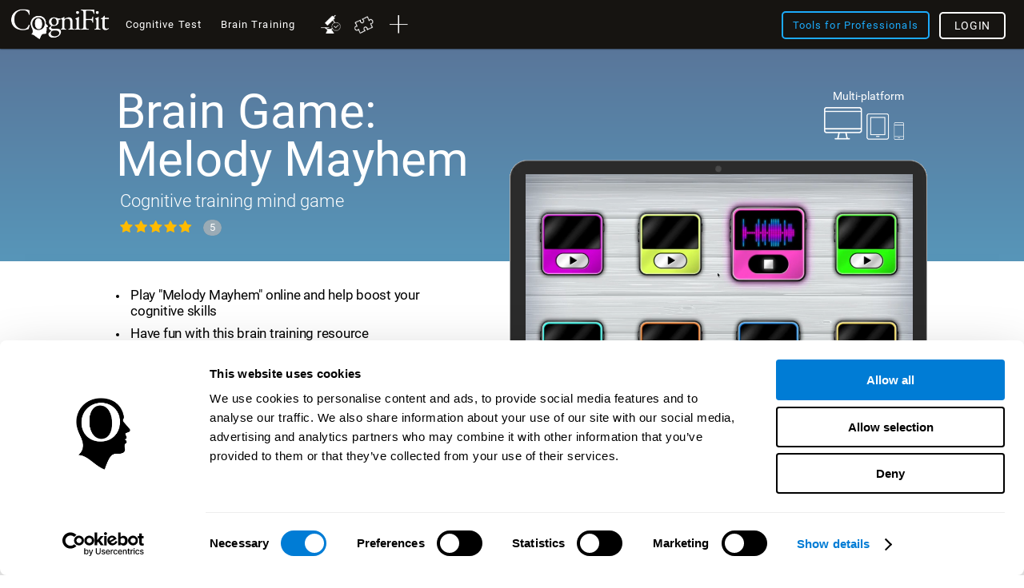

--- FILE ---
content_type: text/html; charset=UTF-8
request_url: https://www.cognifit.com/vc/melody-mayhem
body_size: 44574
content:
<!DOCTYPE html PUBLIC "-//W3C//DTD XHTML 1.0 Transitional//EN" "http://www.w3.org/TR/xhtml1/DTD/xhtml1-transitional.dtd">
<html xmlns="http://www.w3.org/1999/xhtml" lang="en">

<head prefix="og: http://ogp.me/ns# fb: http://ogp.me/ns/fb# cognifit-app: http://ogp.me/ns/fb/cognifit-app#">
<script id="Cookiebot" src="https://consent.cookiebot.com/uc.js" data-cbid="96e64329-f2a9-42f4-86af-3f7a26bf402b" data-blockingmode="auto" type="text/javascript"></script><meta http-equiv="X-UA-Compatible" value="IE=9">
<meta name="viewport" content="width=device-width, initial-scale=1">
<title>Brain Game: Melody Mayhem</title><link href="/favicon/favicon.ico" rel="shortcut icon" type="image/x-icon" />
<link href="https://css.cognifit.com/cssmin/v799/new_corp.css" media="screen" rel="stylesheet" type="text/css" />        <script type="text/javascript" src="//dcmc7jx5auk5b.cloudfront.net/jsmin/v769/v2/all/jquery/jquery-3.7.1.min.js" data-cookieconsent="ignore"></script>
        <script type="text/javascript" src="https://dcmc7jx5auk5b.cloudfront.net/jsmin/v769/home_su.js" data-cookieconsent="ignore"></script>
                <script type="text/javascript" src="//dcmc7jx5auk5b.cloudfront.net/jsmin/v769/v2/all/jquery/jquery-ui.min-plus-colorbox.js" data-cookieconsent="ignore"></script>
        <script type="text/javascript" src="//dcmc7jx5auk5b.cloudfront.net/jsmin/v769/v2/all/jquery/jquery.scrollTo.js" data-cookieconsent="ignore"></script>
        
                <script type="text/javascript" src="https://dcmc7jx5auk5b.cloudfront.net/jsmin/v769/Login.js" data-cookieconsent="ignore"></script>
        <script type="text/javascript" src="https://dcmc7jx5auk5b.cloudfront.net/jsmin/v769/v2/all/ChatCSManager.js" data-cookieconsent="ignore"></script>
        <script>
            onRenderButton();
            FastReg.locale = 'en';
        </script>
                <link href="https://css.cognifit.com/cssmin/v799/newart.css" media="screen" rel="stylesheet" type="text/css" />
        <link href="https://css.cognifit.com/cssmin/v799/new_corp.css" media="screen" rel="stylesheet" type="text/css" />
        <!--<link rel="shortcut icon" href="/favicon/favicon.ico" />-->
		<link rel="apple-touch-icon" sizes="180x180" href="/favicon/apple-touch-icon.png">
		<link rel="icon" type="image/png" sizes="32x32" href="/favicon/favicon-32x32.png">
		<link rel="icon" type="image/png" sizes="16x16" href="/favicon/favicon-16x16.png">
		<link rel="manifest" href="/favicon/site.webmanifest">
		<link rel="mask-icon" href="/favicon/safari-pinned-tab.svg" color="#007cd5">
		<meta name="msapplication-TileColor" content="#007cd5">
		<meta name="theme-color" content="#ffffff">
        
    <link rel="canonical" href="https://www.cognifit.com/vc/melody-mayhem" />
    <link rel="alternate" href="https://www.cognifit.com/ad/en/melody-mayhem" hreflang="en-AD" />
    <link rel="alternate" href="https://www.cognifit.com/ad/parejas-musicales" hreflang="es-AD" />
    <link rel="alternate" href="https://www.cognifit.com/ad/ca/melody-mayhem" hreflang="ca-AD" />
    <link rel="alternate" href="https://www.cognifit.com/ae/en/melody-mayhem" hreflang="en-AE" />
    <link rel="alternate" href="https://www.cognifit.com/ae/melody-mayhem" hreflang="ar-AE" />
    <link rel="alternate" href="https://www.cognifit.com/af/melody-mayhem" hreflang="en-AF" />
    <link rel="alternate" href="https://www.cognifit.com/ag/melody-mayhem" hreflang="en-AG" />
    <link rel="alternate" href="https://www.cognifit.com/al/melody-mayhem" hreflang="en-AL" />
    <link rel="alternate" href="https://www.cognifit.com/am/melody-mayhem" hreflang="en-AM" />
    <link rel="alternate" href="https://www.cognifit.com/ao/en/melody-mayhem" hreflang="en-AO" />
    <link rel="alternate" href="https://www.cognifit.com/ao/melody-mayhem" hreflang="pt-AO" />
    <link rel="alternate" href="https://www.cognifit.com/ar/en/melody-mayhem" hreflang="en-AR" />
    <link rel="alternate" href="https://www.cognifit.com/ar/parejas-musicales" hreflang="es-AR" />
    <link rel="alternate" href="https://www.cognifit.com/at/en/melody-mayhem" hreflang="en-AT" />
    <link rel="alternate" href="https://www.cognifit.com/at/melody-mayhem" hreflang="de-AT" />
    <link rel="alternate" href="https://www.cognifit.com/au/melody-mayhem" hreflang="en-AU" />
    <link rel="alternate" href="https://www.cognifit.com/az/melody-mayhem" hreflang="en-AZ" />
    <link rel="alternate" href="https://www.cognifit.com/ba/melody-mayhem" hreflang="en-BA" />
    <link rel="alternate" href="https://www.cognifit.com/ba/sr/melody-mayhem" hreflang="sr-BA" />
    <link rel="alternate" href="https://www.cognifit.com/bb/melody-mayhem" hreflang="en-BB" />
    <link rel="alternate" href="https://www.cognifit.com/bd/melody-mayhem" hreflang="en-BD" />
    <link rel="alternate" href="https://www.cognifit.com/bd/bn/melody-mayhem" hreflang="bn-BD" />
    <link rel="alternate" href="https://www.cognifit.com/be/en/melody-mayhem" hreflang="en-BE" />
    <link rel="alternate" href="https://www.cognifit.com/be/de/melody-mayhem" hreflang="de-BE" />
    <link rel="alternate" href="https://www.cognifit.com/be/melody-mayhem" hreflang="fr-BE" />
    <link rel="alternate" href="https://www.cognifit.com/be/nl/melody-mayhem" hreflang="nl-BE" />
    <link rel="alternate" href="https://www.cognifit.com/bf/en/melody-mayhem" hreflang="en-BF" />
    <link rel="alternate" href="https://www.cognifit.com/bf/melody-mayhem" hreflang="fr-BF" />
    <link rel="alternate" href="https://www.cognifit.com/bg/melody-mayhem" hreflang="en-BG" />
    <link rel="alternate" href="https://www.cognifit.com/bh/en/melody-mayhem" hreflang="en-BH" />
    <link rel="alternate" href="https://www.cognifit.com/bh/melody-mayhem" hreflang="ar-BH" />
    <link rel="alternate" href="https://www.cognifit.com/bi/en/melody-mayhem" hreflang="en-BI" />
    <link rel="alternate" href="https://www.cognifit.com/bi/melody-mayhem" hreflang="fr-BI" />
    <link rel="alternate" href="https://www.cognifit.com/bj/en/melody-mayhem" hreflang="en-BJ" />
    <link rel="alternate" href="https://www.cognifit.com/bj/melody-mayhem" hreflang="fr-BJ" />
    <link rel="alternate" href="https://www.cognifit.com/bn/melody-mayhem" hreflang="en-BN" />
    <link rel="alternate" href="https://www.cognifit.com/bo/en/melody-mayhem" hreflang="en-BO" />
    <link rel="alternate" href="https://www.cognifit.com/bo/parejas-musicales" hreflang="es-BO" />
    <link rel="alternate" href="https://www.cognifit.com/br/en/melody-mayhem" hreflang="en-BR" />
    <link rel="alternate" href="https://www.cognifit.com/br/melody-mayhem" hreflang="pt-BR" />
    <link rel="alternate" href="https://www.cognifit.com/bs/melody-mayhem" hreflang="en-BS" />
    <link rel="alternate" href="https://www.cognifit.com/bt/melody-mayhem" hreflang="en-BT" />
    <link rel="alternate" href="https://www.cognifit.com/bw/melody-mayhem" hreflang="en-BW" />
    <link rel="alternate" href="https://www.cognifit.com/by/en/melody-mayhem" hreflang="en-BY" />
    <link rel="alternate" href="https://www.cognifit.com/by/melody-mayhem" hreflang="ru-BY" />
    <link rel="alternate" href="https://www.cognifit.com/bz/melody-mayhem" hreflang="en-BZ" />
    <link rel="alternate" href="https://www.cognifit.com/ca/melody-mayhem" hreflang="en-CA" />
    <link rel="alternate" href="https://www.cognifit.com/ca/fr/melody-mayhem" hreflang="fr-CA" />
    <link rel="alternate" href="https://www.cognifit.com/cd/en/melody-mayhem" hreflang="en-CD" />
    <link rel="alternate" href="https://www.cognifit.com/cd/melody-mayhem" hreflang="fr-CD" />
    <link rel="alternate" href="https://www.cognifit.com/cf/en/melody-mayhem" hreflang="en-CF" />
    <link rel="alternate" href="https://www.cognifit.com/cf/melody-mayhem" hreflang="fr-CF" />
    <link rel="alternate" href="https://www.cognifit.com/cg/en/melody-mayhem" hreflang="en-CG" />
    <link rel="alternate" href="https://www.cognifit.com/cg/melody-mayhem" hreflang="fr-CG" />
    <link rel="alternate" href="https://www.cognifit.com/ch/en/melody-mayhem" hreflang="en-CH" />
    <link rel="alternate" href="https://www.cognifit.com/ch/melody-mayhem" hreflang="de-CH" />
    <link rel="alternate" href="https://www.cognifit.com/ch/fr/melody-mayhem" hreflang="fr-CH" />
    <link rel="alternate" href="https://www.cognifit.com/ch/it/melody-mayhem" hreflang="it-CH" />
    <link rel="alternate" href="https://www.cognifit.com/ci/en/melody-mayhem" hreflang="en-CI" />
    <link rel="alternate" href="https://www.cognifit.com/ci/melody-mayhem" hreflang="fr-CI" />
    <link rel="alternate" href="https://www.cognifit.com/ck/melody-mayhem" hreflang="en-CK" />
    <link rel="alternate" href="https://www.cognifit.com/cl/en/melody-mayhem" hreflang="en-CL" />
    <link rel="alternate" href="https://www.cognifit.com/cl/parejas-musicales" hreflang="es-CL" />
    <link rel="alternate" href="https://www.cognifit.com/cm/en/melody-mayhem" hreflang="en-CM" />
    <link rel="alternate" href="https://www.cognifit.com/cm/melody-mayhem" hreflang="fr-CM" />
    <link rel="alternate" href="https://www.cognifit.com/cn/melody-mayhem" hreflang="zh-CN" />
    <link rel="alternate" href="https://www.cognifit.com/co/en/melody-mayhem" hreflang="en-CO" />
    <link rel="alternate" href="https://www.cognifit.com/co/parejas-musicales" hreflang="es-CO" />
    <link rel="alternate" href="https://www.cognifit.com/cr/en/melody-mayhem" hreflang="en-CR" />
    <link rel="alternate" href="https://www.cognifit.com/cr/parejas-musicales" hreflang="es-CR" />
    <link rel="alternate" href="https://www.cognifit.com/cu/en/melody-mayhem" hreflang="en-CU" />
    <link rel="alternate" href="https://www.cognifit.com/cu/parejas-musicales" hreflang="es-CU" />
    <link rel="alternate" href="https://www.cognifit.com/cv/en/melody-mayhem" hreflang="en-CV" />
    <link rel="alternate" href="https://www.cognifit.com/cv/melody-mayhem" hreflang="pt-CV" />
    <link rel="alternate" href="https://www.cognifit.com/cy/en/melody-mayhem" hreflang="en-CY" />
    <link rel="alternate" href="https://www.cognifit.com/cy/melody-mayhem" hreflang="el-CY" />
    <link rel="alternate" href="https://www.cognifit.com/cz/melody-mayhem" hreflang="en-CZ" />
    <link rel="alternate" href="https://www.cognifit.com/de/en/melody-mayhem" hreflang="en-DE" />
    <link rel="alternate" href="https://www.cognifit.com/de/melody-mayhem" hreflang="de-DE" />
    <link rel="alternate" href="https://www.cognifit.com/dj/en/melody-mayhem" hreflang="en-DJ" />
    <link rel="alternate" href="https://www.cognifit.com/dj/melody-mayhem" hreflang="ar-DJ" />
    <link rel="alternate" href="https://www.cognifit.com/dj/fr/melody-mayhem" hreflang="fr-DJ" />
    <link rel="alternate" href="https://www.cognifit.com/dk/melody-mayhem" hreflang="en-DK" />
    <link rel="alternate" href="https://www.cognifit.com/dm/melody-mayhem" hreflang="en-DM" />
    <link rel="alternate" href="https://www.cognifit.com/do/en/melody-mayhem" hreflang="en-DO" />
    <link rel="alternate" href="https://www.cognifit.com/do/parejas-musicales" hreflang="es-DO" />
    <link rel="alternate" href="https://www.cognifit.com/dz/en/melody-mayhem" hreflang="en-DZ" />
    <link rel="alternate" href="https://www.cognifit.com/dz/melody-mayhem" hreflang="ar-DZ" />
    <link rel="alternate" href="https://www.cognifit.com/ec/en/melody-mayhem" hreflang="en-EC" />
    <link rel="alternate" href="https://www.cognifit.com/ec/parejas-musicales" hreflang="es-EC" />
    <link rel="alternate" href="https://www.cognifit.com/ee/melody-mayhem" hreflang="en-EE" />
    <link rel="alternate" href="https://www.cognifit.com/eg/en/melody-mayhem" hreflang="en-EG" />
    <link rel="alternate" href="https://www.cognifit.com/eg/melody-mayhem" hreflang="ar-EG" />
    <link rel="alternate" href="https://www.cognifit.com/er/melody-mayhem" hreflang="en-ER" />
    <link rel="alternate" href="https://www.cognifit.com/es/en/melody-mayhem" hreflang="en-ES" />
    <link rel="alternate" href="https://www.cognifit.com/es/parejas-musicales" hreflang="es-ES" />
    <link rel="alternate" href="https://www.cognifit.com/es/ru/melody-mayhem" hreflang="ru-ES" />
    <link rel="alternate" href="https://www.cognifit.com/es/ar/melody-mayhem" hreflang="ar-ES" />
    <link rel="alternate" href="https://www.cognifit.com/es/ca/melody-mayhem" hreflang="ca-ES" />
    <link rel="alternate" href="https://www.cognifit.com/es/de/melody-mayhem" hreflang="de-ES" />
    <link rel="alternate" href="https://www.cognifit.com/es/el/melody-mayhem" hreflang="el-ES" />
    <link rel="alternate" href="https://www.cognifit.com/es/eu/melody-mayhem" hreflang="eu-ES" />
    <link rel="alternate" href="https://www.cognifit.com/es/fr/melody-mayhem" hreflang="fr-ES" />
    <link rel="alternate" href="https://www.cognifit.com/es/gl/melody-mayhem" hreflang="gl-ES" />
    <link rel="alternate" href="https://www.cognifit.com/es/he/melody-mayhem" hreflang="he-ES" />
    <link rel="alternate" href="https://www.cognifit.com/es/it/melody-mayhem" hreflang="it-ES" />
    <link rel="alternate" href="https://www.cognifit.com/es/ja/melody-mayhem" hreflang="ja-ES" />
    <link rel="alternate" href="https://www.cognifit.com/es/ko/melody-mayhem" hreflang="ko-ES" />
    <link rel="alternate" href="https://www.cognifit.com/es/nl/melody-mayhem" hreflang="nl-ES" />
    <link rel="alternate" href="https://www.cognifit.com/es/pl/melody-mayhem" hreflang="pl-ES" />
    <link rel="alternate" href="https://www.cognifit.com/es/pt/melody-mayhem" hreflang="pt-ES" />
    <link rel="alternate" href="https://www.cognifit.com/es/tr/melody-mayhem" hreflang="tr-ES" />
    <link rel="alternate" href="https://www.cognifit.com/es/sr/melody-mayhem" hreflang="sr-ES" />
    <link rel="alternate" href="https://www.cognifit.com/es/cn/melody-mayhem" hreflang="zh-ES" />
    <link rel="alternate" href="https://www.cognifit.com/et/melody-mayhem" hreflang="en-ET" />
    <link rel="alternate" href="https://www.cognifit.com/fi/melody-mayhem" hreflang="en-FI" />
    <link rel="alternate" href="https://www.cognifit.com/fj/melody-mayhem" hreflang="en-FJ" />
    <link rel="alternate" href="https://www.cognifit.com/fm/melody-mayhem" hreflang="en-FM" />
    <link rel="alternate" href="https://www.cognifit.com/fo/melody-mayhem" hreflang="en-FO" />
    <link rel="alternate" href="https://www.cognifit.com/fr/en/melody-mayhem" hreflang="en-FR" />
    <link rel="alternate" href="https://www.cognifit.com/fr/melody-mayhem" hreflang="fr-FR" />
    <link rel="alternate" href="https://www.cognifit.com/ga/en/melody-mayhem" hreflang="en-GA" />
    <link rel="alternate" href="https://www.cognifit.com/ga/melody-mayhem" hreflang="fr-GA" />
    <link rel="alternate" href="https://www.cognifit.com/gb/melody-mayhem" hreflang="en-GB" />
    <link rel="alternate" href="https://www.cognifit.com/gd/melody-mayhem" hreflang="en-GD" />
    <link rel="alternate" href="https://www.cognifit.com/ge/melody-mayhem" hreflang="en-GE" />
    <link rel="alternate" href="https://www.cognifit.com/gh/melody-mayhem" hreflang="en-GH" />
    <link rel="alternate" href="https://www.cognifit.com/gl/melody-mayhem" hreflang="en-GL" />
    <link rel="alternate" href="https://www.cognifit.com/gm/melody-mayhem" hreflang="en-GM" />
    <link rel="alternate" href="https://www.cognifit.com/gn/en/melody-mayhem" hreflang="en-GN" />
    <link rel="alternate" href="https://www.cognifit.com/gn/melody-mayhem" hreflang="fr-GN" />
    <link rel="alternate" href="https://www.cognifit.com/gq/en/melody-mayhem" hreflang="en-GQ" />
    <link rel="alternate" href="https://www.cognifit.com/gq/parejas-musicales" hreflang="es-GQ" />
    <link rel="alternate" href="https://www.cognifit.com/gq/fr/melody-mayhem" hreflang="fr-GQ" />
    <link rel="alternate" href="https://www.cognifit.com/gq/pt/melody-mayhem" hreflang="pt-GQ" />
    <link rel="alternate" href="https://www.cognifit.com/gr/en/melody-mayhem" hreflang="en-GR" />
    <link rel="alternate" href="https://www.cognifit.com/gr/melody-mayhem" hreflang="el-GR" />
    <link rel="alternate" href="https://www.cognifit.com/gt/en/melody-mayhem" hreflang="en-GT" />
    <link rel="alternate" href="https://www.cognifit.com/gt/parejas-musicales" hreflang="es-GT" />
    <link rel="alternate" href="https://www.cognifit.com/gw/en/melody-mayhem" hreflang="en-GW" />
    <link rel="alternate" href="https://www.cognifit.com/gw/melody-mayhem" hreflang="pt-GW" />
    <link rel="alternate" href="https://www.cognifit.com/gy/melody-mayhem" hreflang="en-GY" />
    <link rel="alternate" href="https://www.cognifit.com/hk/en/melody-mayhem" hreflang="en-HK" />
    <link rel="alternate" href="https://www.cognifit.com/hk/melody-mayhem" hreflang="zh-HK" />
    <link rel="alternate" href="https://www.cognifit.com/hn/en/melody-mayhem" hreflang="en-HN" />
    <link rel="alternate" href="https://www.cognifit.com/hn/parejas-musicales" hreflang="es-HN" />
    <link rel="alternate" href="https://www.cognifit.com/hr/melody-mayhem" hreflang="en-HR" />
    <link rel="alternate" href="https://www.cognifit.com/ht/en/melody-mayhem" hreflang="en-HT" />
    <link rel="alternate" href="https://www.cognifit.com/ht/melody-mayhem" hreflang="fr-HT" />
    <link rel="alternate" href="https://www.cognifit.com/hu/melody-mayhem" hreflang="en-HU" />
    <link rel="alternate" href="https://www.cognifit.com/id/melody-mayhem" hreflang="en-ID" />
    <link rel="alternate" href="https://www.cognifit.com/id/id/melody-mayhem" hreflang="id-ID" />
    <link rel="alternate" href="https://www.cognifit.com/ie/melody-mayhem" hreflang="en-IE" />
    <link rel="alternate" href="https://www.cognifit.com/il/en/melody-mayhem" hreflang="en-IL" />
    <link rel="alternate" href="https://www.cognifit.com/il/melody-mayhem" hreflang="he-IL" />
    <link rel="alternate" href="https://www.cognifit.com/in/melody-mayhem" hreflang="en-IN" />
    <link rel="alternate" href="https://www.cognifit.com/iq/en/melody-mayhem" hreflang="en-IQ" />
    <link rel="alternate" href="https://www.cognifit.com/iq/melody-mayhem" hreflang="ar-IQ" />
    <link rel="alternate" href="https://www.cognifit.com/ir/melody-mayhem" hreflang="en-IR" />
    <link rel="alternate" href="https://www.cognifit.com/is/melody-mayhem" hreflang="en-IS" />
    <link rel="alternate" href="https://www.cognifit.com/it/en/melody-mayhem" hreflang="en-IT" />
    <link rel="alternate" href="https://www.cognifit.com/it/melody-mayhem" hreflang="it-IT" />
    <link rel="alternate" href="https://www.cognifit.com/jm/melody-mayhem" hreflang="en-JM" />
    <link rel="alternate" href="https://www.cognifit.com/jo/en/melody-mayhem" hreflang="en-JO" />
    <link rel="alternate" href="https://www.cognifit.com/jo/melody-mayhem" hreflang="ar-JO" />
    <link rel="alternate" href="https://www.cognifit.com/jp/en/melody-mayhem" hreflang="en-JP" />
    <link rel="alternate" href="https://www.cognifit.com/jp/melody-mayhem" hreflang="ja-JP" />
    <link rel="alternate" href="https://www.cognifit.com/ke/melody-mayhem" hreflang="en-KE" />
    <link rel="alternate" href="https://www.cognifit.com/kg/en/melody-mayhem" hreflang="en-KG" />
    <link rel="alternate" href="https://www.cognifit.com/kg/melody-mayhem" hreflang="ru-KG" />
    <link rel="alternate" href="https://www.cognifit.com/kh/melody-mayhem" hreflang="en-KH" />
    <link rel="alternate" href="https://www.cognifit.com/ki/melody-mayhem" hreflang="en-KI" />
    <link rel="alternate" href="https://www.cognifit.com/km/en/melody-mayhem" hreflang="en-KM" />
    <link rel="alternate" href="https://www.cognifit.com/km/melody-mayhem" hreflang="ar-KM" />
    <link rel="alternate" href="https://www.cognifit.com/km/fr/melody-mayhem" hreflang="fr-KM" />
    <link rel="alternate" href="https://www.cognifit.com/kn/melody-mayhem" hreflang="en-KN" />
    <link rel="alternate" href="https://www.cognifit.com/kp/melody-mayhem" hreflang="en-KP" />
    <link rel="alternate" href="https://www.cognifit.com/kp/ko/melody-mayhem" hreflang="ko-KP" />
    <link rel="alternate" href="https://www.cognifit.com/kr/en/melody-mayhem" hreflang="en-KR" />
    <link rel="alternate" href="https://www.cognifit.com/kr/melody-mayhem" hreflang="ko-KR" />
    <link rel="alternate" href="https://www.cognifit.com/kw/en/melody-mayhem" hreflang="en-KW" />
    <link rel="alternate" href="https://www.cognifit.com/kw/melody-mayhem" hreflang="ar-KW" />
    <link rel="alternate" href="https://www.cognifit.com/kz/en/melody-mayhem" hreflang="en-KZ" />
    <link rel="alternate" href="https://www.cognifit.com/kz/melody-mayhem" hreflang="ru-KZ" />
    <link rel="alternate" href="https://www.cognifit.com/la/melody-mayhem" hreflang="en-LA" />
    <link rel="alternate" href="https://www.cognifit.com/lb/en/melody-mayhem" hreflang="en-LB" />
    <link rel="alternate" href="https://www.cognifit.com/lb/melody-mayhem" hreflang="ar-LB" />
    <link rel="alternate" href="https://www.cognifit.com/lc/melody-mayhem" hreflang="en-LC" />
    <link rel="alternate" href="https://www.cognifit.com/li/en/melody-mayhem" hreflang="en-LI" />
    <link rel="alternate" href="https://www.cognifit.com/li/melody-mayhem" hreflang="de-LI" />
    <link rel="alternate" href="https://www.cognifit.com/lk/melody-mayhem" hreflang="en-LK" />
    <link rel="alternate" href="https://www.cognifit.com/lr/melody-mayhem" hreflang="en-LR" />
    <link rel="alternate" href="https://www.cognifit.com/ls/melody-mayhem" hreflang="en-LS" />
    <link rel="alternate" href="https://www.cognifit.com/lt/melody-mayhem" hreflang="en-LT" />
    <link rel="alternate" href="https://www.cognifit.com/lu/en/melody-mayhem" hreflang="en-LU" />
    <link rel="alternate" href="https://www.cognifit.com/lu/de/melody-mayhem" hreflang="de-LU" />
    <link rel="alternate" href="https://www.cognifit.com/lu/melody-mayhem" hreflang="fr-LU" />
    <link rel="alternate" href="https://www.cognifit.com/lv/melody-mayhem" hreflang="en-LV" />
    <link rel="alternate" href="https://www.cognifit.com/ly/en/melody-mayhem" hreflang="en-LY" />
    <link rel="alternate" href="https://www.cognifit.com/ly/melody-mayhem" hreflang="ar-LY" />
    <link rel="alternate" href="https://www.cognifit.com/ma/en/melody-mayhem" hreflang="en-MA" />
    <link rel="alternate" href="https://www.cognifit.com/ma/melody-mayhem" hreflang="ar-MA" />
    <link rel="alternate" href="https://www.cognifit.com/mc/en/melody-mayhem" hreflang="en-MC" />
    <link rel="alternate" href="https://www.cognifit.com/mc/melody-mayhem" hreflang="fr-MC" />
    <link rel="alternate" href="https://www.cognifit.com/md/melody-mayhem" hreflang="en-MD" />
    <link rel="alternate" href="https://www.cognifit.com/me/melody-mayhem" hreflang="en-ME" />
    <link rel="alternate" href="https://www.cognifit.com/me/sr/melody-mayhem" hreflang="sr-ME" />
    <link rel="alternate" href="https://www.cognifit.com/mg/en/melody-mayhem" hreflang="en-MG" />
    <link rel="alternate" href="https://www.cognifit.com/mg/melody-mayhem" hreflang="fr-MG" />
    <link rel="alternate" href="https://www.cognifit.com/mh/melody-mayhem" hreflang="en-MH" />
    <link rel="alternate" href="https://www.cognifit.com/mk/melody-mayhem" hreflang="en-MK" />
    <link rel="alternate" href="https://www.cognifit.com/ml/en/melody-mayhem" hreflang="en-ML" />
    <link rel="alternate" href="https://www.cognifit.com/ml/melody-mayhem" hreflang="fr-ML" />
    <link rel="alternate" href="https://www.cognifit.com/mm/melody-mayhem" hreflang="en-MM" />
    <link rel="alternate" href="https://www.cognifit.com/mn/en/melody-mayhem" hreflang="en-MN" />
    <link rel="alternate" href="https://www.cognifit.com/mn/melody-mayhem" hreflang="mn-MN" />
    <link rel="alternate" href="https://www.cognifit.com/mr/en/melody-mayhem" hreflang="en-MR" />
    <link rel="alternate" href="https://www.cognifit.com/mr/melody-mayhem" hreflang="ar-MR" />
    <link rel="alternate" href="https://www.cognifit.com/mt/en/melody-mayhem" hreflang="en-MT" />
    <link rel="alternate" href="https://www.cognifit.com/mt/melody-mayhem" hreflang="it-MT" />
    <link rel="alternate" href="https://www.cognifit.com/mu/melody-mayhem" hreflang="en-MU" />
    <link rel="alternate" href="https://www.cognifit.com/mv/melody-mayhem" hreflang="en-MV" />
    <link rel="alternate" href="https://www.cognifit.com/mw/melody-mayhem" hreflang="en-MW" />
    <link rel="alternate" href="https://www.cognifit.com/mx/en/melody-mayhem" hreflang="en-MX" />
    <link rel="alternate" href="https://www.cognifit.com/mx/parejas-musicales" hreflang="es-MX" />
    <link rel="alternate" href="https://www.cognifit.com/my/melody-mayhem" hreflang="en-MY" />
    <link rel="alternate" href="https://www.cognifit.com/mz/en/melody-mayhem" hreflang="en-MZ" />
    <link rel="alternate" href="https://www.cognifit.com/mz/melody-mayhem" hreflang="pt-MZ" />
    <link rel="alternate" href="https://www.cognifit.com/na/melody-mayhem" hreflang="en-NA" />
    <link rel="alternate" href="https://www.cognifit.com/ne/en/melody-mayhem" hreflang="en-NE" />
    <link rel="alternate" href="https://www.cognifit.com/ne/melody-mayhem" hreflang="fr-NE" />
    <link rel="alternate" href="https://www.cognifit.com/ng/melody-mayhem" hreflang="en-NG" />
    <link rel="alternate" href="https://www.cognifit.com/ni/en/melody-mayhem" hreflang="en-NI" />
    <link rel="alternate" href="https://www.cognifit.com/ni/parejas-musicales" hreflang="es-NI" />
    <link rel="alternate" href="https://www.cognifit.com/nl/en/melody-mayhem" hreflang="en-NL" />
    <link rel="alternate" href="https://www.cognifit.com/nl/melody-mayhem" hreflang="nl-NL" />
    <link rel="alternate" href="https://www.cognifit.com/no/melody-mayhem" hreflang="en-NO" />
    <link rel="alternate" href="https://www.cognifit.com/np/melody-mayhem" hreflang="en-NP" />
    <link rel="alternate" href="https://www.cognifit.com/nr/melody-mayhem" hreflang="en-NR" />
    <link rel="alternate" href="https://www.cognifit.com/nu/melody-mayhem" hreflang="en-NU" />
    <link rel="alternate" href="https://www.cognifit.com/nz/melody-mayhem" hreflang="en-NZ" />
    <link rel="alternate" href="https://www.cognifit.com/om/en/melody-mayhem" hreflang="en-OM" />
    <link rel="alternate" href="https://www.cognifit.com/om/melody-mayhem" hreflang="ar-OM" />
    <link rel="alternate" href="https://www.cognifit.com/pa/en/melody-mayhem" hreflang="en-PA" />
    <link rel="alternate" href="https://www.cognifit.com/pa/parejas-musicales" hreflang="es-PA" />
    <link rel="alternate" href="https://www.cognifit.com/pe/en/melody-mayhem" hreflang="en-PE" />
    <link rel="alternate" href="https://www.cognifit.com/pe/parejas-musicales" hreflang="es-PE" />
    <link rel="alternate" href="https://www.cognifit.com/pg/melody-mayhem" hreflang="en-PG" />
    <link rel="alternate" href="https://www.cognifit.com/ph/melody-mayhem" hreflang="en-PH" />
    <link rel="alternate" href="https://www.cognifit.com/pk/melody-mayhem" hreflang="en-PK" />
    <link rel="alternate" href="https://www.cognifit.com/pk/ur/melody-mayhem" hreflang="ur-PK" />
    <link rel="alternate" href="https://www.cognifit.com/pl/melody-mayhem" hreflang="en-PL" />
    <link rel="alternate" href="https://www.cognifit.com/pl/pl/melody-mayhem" hreflang="pl-PL" />
    <link rel="alternate" href="https://www.cognifit.com/pr/en/melody-mayhem" hreflang="en-PR" />
    <link rel="alternate" href="https://www.cognifit.com/pr/parejas-musicales" hreflang="es-PR" />
    <link rel="alternate" href="https://www.cognifit.com/ps/en/melody-mayhem" hreflang="en-PS" />
    <link rel="alternate" href="https://www.cognifit.com/ps/melody-mayhem" hreflang="ar-PS" />
    <link rel="alternate" href="https://www.cognifit.com/pt/en/melody-mayhem" hreflang="en-PT" />
    <link rel="alternate" href="https://www.cognifit.com/pt/melody-mayhem" hreflang="pt-PT" />
    <link rel="alternate" href="https://www.cognifit.com/pw/melody-mayhem" hreflang="en-PW" />
    <link rel="alternate" href="https://www.cognifit.com/py/en/melody-mayhem" hreflang="en-PY" />
    <link rel="alternate" href="https://www.cognifit.com/py/parejas-musicales" hreflang="es-PY" />
    <link rel="alternate" href="https://www.cognifit.com/qa/en/melody-mayhem" hreflang="en-QA" />
    <link rel="alternate" href="https://www.cognifit.com/qa/melody-mayhem" hreflang="ar-QA" />
    <link rel="alternate" href="https://www.cognifit.com/ro/melody-mayhem" hreflang="en-RO" />
    <link rel="alternate" href="https://www.cognifit.com/rs/en/melody-mayhem" hreflang="en-RS" />
    <link rel="alternate" href="https://www.cognifit.com/rs/melody-mayhem" hreflang="sr-RS" />
    <link rel="alternate" href="https://www.cognifit.com/ru/en/melody-mayhem" hreflang="en-RU" />
    <link rel="alternate" href="https://www.cognifit.com/ru/melody-mayhem" hreflang="ru-RU" />
    <link rel="alternate" href="https://www.cognifit.com/rw/en/melody-mayhem" hreflang="en-RW" />
    <link rel="alternate" href="https://www.cognifit.com/rw/melody-mayhem" hreflang="fr-RW" />
    <link rel="alternate" href="https://www.cognifit.com/sa/en/melody-mayhem" hreflang="en-SA" />
    <link rel="alternate" href="https://www.cognifit.com/sa/melody-mayhem" hreflang="ar-SA" />
    <link rel="alternate" href="https://www.cognifit.com/sb/melody-mayhem" hreflang="en-SB" />
    <link rel="alternate" href="https://www.cognifit.com/sc/en/melody-mayhem" hreflang="en-SC" />
    <link rel="alternate" href="https://www.cognifit.com/sc/melody-mayhem" hreflang="fr-SC" />
    <link rel="alternate" href="https://www.cognifit.com/sd/en/melody-mayhem" hreflang="en-SD" />
    <link rel="alternate" href="https://www.cognifit.com/sd/melody-mayhem" hreflang="ar-SD" />
    <link rel="alternate" href="https://www.cognifit.com/se/melody-mayhem" hreflang="en-SE" />
    <link rel="alternate" href="https://www.cognifit.com/sg/melody-mayhem" hreflang="en-SG" />
    <link rel="alternate" href="https://www.cognifit.com/si/melody-mayhem" hreflang="en-SI" />
    <link rel="alternate" href="https://www.cognifit.com/sk/melody-mayhem" hreflang="en-SK" />
    <link rel="alternate" href="https://www.cognifit.com/sl/melody-mayhem" hreflang="en-SL" />
    <link rel="alternate" href="https://www.cognifit.com/sm/en/melody-mayhem" hreflang="en-SM" />
    <link rel="alternate" href="https://www.cognifit.com/sm/melody-mayhem" hreflang="it-SM" />
    <link rel="alternate" href="https://www.cognifit.com/sn/en/melody-mayhem" hreflang="en-SN" />
    <link rel="alternate" href="https://www.cognifit.com/sn/melody-mayhem" hreflang="fr-SN" />
    <link rel="alternate" href="https://www.cognifit.com/so/en/melody-mayhem" hreflang="en-SO" />
    <link rel="alternate" href="https://www.cognifit.com/so/melody-mayhem" hreflang="ar-SO" />
    <link rel="alternate" href="https://www.cognifit.com/sr/en/melody-mayhem" hreflang="en-SR" />
    <link rel="alternate" href="https://www.cognifit.com/sr/melody-mayhem" hreflang="nl-SR" />
    <link rel="alternate" href="https://www.cognifit.com/st/en/melody-mayhem" hreflang="en-ST" />
    <link rel="alternate" href="https://www.cognifit.com/st/melody-mayhem" hreflang="pt-ST" />
    <link rel="alternate" href="https://www.cognifit.com/sv/en/melody-mayhem" hreflang="en-SV" />
    <link rel="alternate" href="https://www.cognifit.com/sv/parejas-musicales" hreflang="es-SV" />
    <link rel="alternate" href="https://www.cognifit.com/sy/en/melody-mayhem" hreflang="en-SY" />
    <link rel="alternate" href="https://www.cognifit.com/sy/melody-mayhem" hreflang="ar-SY" />
    <link rel="alternate" href="https://www.cognifit.com/sz/melody-mayhem" hreflang="en-SZ" />
    <link rel="alternate" href="https://www.cognifit.com/td/en/melody-mayhem" hreflang="en-TD" />
    <link rel="alternate" href="https://www.cognifit.com/td/ar/melody-mayhem" hreflang="ar-TD" />
    <link rel="alternate" href="https://www.cognifit.com/td/melody-mayhem" hreflang="fr-TD" />
    <link rel="alternate" href="https://www.cognifit.com/tg/en/melody-mayhem" hreflang="en-TG" />
    <link rel="alternate" href="https://www.cognifit.com/tg/melody-mayhem" hreflang="fr-TG" />
    <link rel="alternate" href="https://www.cognifit.com/th/melody-mayhem" hreflang="en-TH" />
    <link rel="alternate" href="https://www.cognifit.com/tj/en/melody-mayhem" hreflang="en-TJ" />
    <link rel="alternate" href="https://www.cognifit.com/tj/melody-mayhem" hreflang="ru-TJ" />
    <link rel="alternate" href="https://www.cognifit.com/tl/en/melody-mayhem" hreflang="en-TL" />
    <link rel="alternate" href="https://www.cognifit.com/tl/melody-mayhem" hreflang="pt-TL" />
    <link rel="alternate" href="https://www.cognifit.com/tm/melody-mayhem" hreflang="en-TM" />
    <link rel="alternate" href="https://www.cognifit.com/tm/ru/melody-mayhem" hreflang="ru-TM" />
    <link rel="alternate" href="https://www.cognifit.com/tn/en/melody-mayhem" hreflang="en-TN" />
    <link rel="alternate" href="https://www.cognifit.com/tn/melody-mayhem" hreflang="ar-TN" />
    <link rel="alternate" href="https://www.cognifit.com/to/melody-mayhem" hreflang="en-TO" />
    <link rel="alternate" href="https://www.cognifit.com/tr/en/melody-mayhem" hreflang="en-TR" />
    <link rel="alternate" href="https://www.cognifit.com/tr/melody-mayhem" hreflang="tr-TR" />
    <link rel="alternate" href="https://www.cognifit.com/tt/melody-mayhem" hreflang="en-TT" />
    <link rel="alternate" href="https://www.cognifit.com/tv/melody-mayhem" hreflang="en-TV" />
    <link rel="alternate" href="https://www.cognifit.com/tw/melody-mayhem" hreflang="en-TW" />
    <link rel="alternate" href="https://www.cognifit.com/tw/cn/melody-mayhem" hreflang="zh-TW" />
    <link rel="alternate" href="https://www.cognifit.com/tz/melody-mayhem" hreflang="en-TZ" />
    <link rel="alternate" href="https://www.cognifit.com/ua/melody-mayhem" hreflang="en-UA" />
    <link rel="alternate" href="https://www.cognifit.com/ug/melody-mayhem" hreflang="en-UG" />
    <link rel="alternate" href="https://www.cognifit.com/melody-mayhem" hreflang="en-US" />
    <link rel="alternate" href="https://www.cognifit.com/us/es/parejas-musicales" hreflang="es-US" />
    <link rel="alternate" href="https://www.cognifit.com/us/ru/melody-mayhem" hreflang="ru-US" />
    <link rel="alternate" href="https://www.cognifit.com/us/ar/melody-mayhem" hreflang="ar-US" />
    <link rel="alternate" href="https://www.cognifit.com/us/bn/melody-mayhem" hreflang="bn-US" />
    <link rel="alternate" href="https://www.cognifit.com/us/de/melody-mayhem" hreflang="de-US" />
    <link rel="alternate" href="https://www.cognifit.com/us/el/melody-mayhem" hreflang="el-US" />
    <link rel="alternate" href="https://www.cognifit.com/us/fr/melody-mayhem" hreflang="fr-US" />
    <link rel="alternate" href="https://www.cognifit.com/us/he/melody-mayhem" hreflang="he-US" />
    <link rel="alternate" href="https://www.cognifit.com/us/id/melody-mayhem" hreflang="id-US" />
    <link rel="alternate" href="https://www.cognifit.com/us/it/melody-mayhem" hreflang="it-US" />
    <link rel="alternate" href="https://www.cognifit.com/us/ja/melody-mayhem" hreflang="ja-US" />
    <link rel="alternate" href="https://www.cognifit.com/us/ko/melody-mayhem" hreflang="ko-US" />
    <link rel="alternate" href="https://www.cognifit.com/us/mn/melody-mayhem" hreflang="mn-US" />
    <link rel="alternate" href="https://www.cognifit.com/us/nl/melody-mayhem" hreflang="nl-US" />
    <link rel="alternate" href="https://www.cognifit.com/us/pl/melody-mayhem" hreflang="pl-US" />
    <link rel="alternate" href="https://www.cognifit.com/us/pt/melody-mayhem" hreflang="pt-US" />
    <link rel="alternate" href="https://www.cognifit.com/us/tr/melody-mayhem" hreflang="tr-US" />
    <link rel="alternate" href="https://www.cognifit.com/us/ur/melody-mayhem" hreflang="ur-US" />
    <link rel="alternate" href="https://www.cognifit.com/us/sr/melody-mayhem" hreflang="sr-US" />
    <link rel="alternate" href="https://www.cognifit.com/us/cn/melody-mayhem" hreflang="zh-US" />
    <link rel="alternate" href="https://www.cognifit.com/us/hk/melody-mayhem" hreflang="zh-US" />
    <link rel="alternate" href="https://www.cognifit.com/uy/en/melody-mayhem" hreflang="en-UY" />
    <link rel="alternate" href="https://www.cognifit.com/uy/parejas-musicales" hreflang="es-UY" />
    <link rel="alternate" href="https://www.cognifit.com/uz/melody-mayhem" hreflang="en-UZ" />
    <link rel="alternate" href="https://www.cognifit.com/uz/ru/melody-mayhem" hreflang="ru-UZ" />
    <link rel="alternate" href="https://www.cognifit.com/vc/melody-mayhem" hreflang="en-VC" />
    <link rel="alternate" href="https://www.cognifit.com/ve/en/melody-mayhem" hreflang="en-VE" />
    <link rel="alternate" href="https://www.cognifit.com/ve/parejas-musicales" hreflang="es-VE" />
    <link rel="alternate" href="https://www.cognifit.com/vn/melody-mayhem" hreflang="en-VN" />
    <link rel="alternate" href="https://www.cognifit.com/vu/en/melody-mayhem" hreflang="en-VU" />
    <link rel="alternate" href="https://www.cognifit.com/vu/melody-mayhem" hreflang="fr-VU" />
    <link rel="alternate" href="https://www.cognifit.com/ws/melody-mayhem" hreflang="en-WS" />
    <link rel="alternate" href="https://www.cognifit.com/ye/en/melody-mayhem" hreflang="en-YE" />
    <link rel="alternate" href="https://www.cognifit.com/ye/melody-mayhem" hreflang="ar-YE" />
    <link rel="alternate" href="https://www.cognifit.com/za/melody-mayhem" hreflang="en-ZA" />
    <link rel="alternate" href="https://www.cognifit.com/zm/melody-mayhem" hreflang="en-ZM" />
    <link rel="alternate" href="https://www.cognifit.com/zw/melody-mayhem" hreflang="en-ZW" />

<meta http-equiv="Content-Type" content="text/html; charset=UTF-8" /><script type="text/javascript">(window.NREUM||(NREUM={})).init={privacy:{cookies_enabled:true},ajax:{deny_list:["bam.nr-data.net"]},feature_flags:["soft_nav"],distributed_tracing:{enabled:true}};(window.NREUM||(NREUM={})).loader_config={agentID:"1103385959",accountID:"394458",trustKey:"394458",xpid:"Vw8DVVNbGwIAU1VQBwcOX1w=",licenseKey:"698fbd6a93",applicationID:"1074206998",browserID:"1103385959"};;/*! For license information please see nr-loader-spa-1.308.0.min.js.LICENSE.txt */
(()=>{var e,t,r={384:(e,t,r)=>{"use strict";r.d(t,{NT:()=>a,US:()=>u,Zm:()=>o,bQ:()=>d,dV:()=>c,pV:()=>l});var n=r(6154),i=r(1863),s=r(1910);const a={beacon:"bam.nr-data.net",errorBeacon:"bam.nr-data.net"};function o(){return n.gm.NREUM||(n.gm.NREUM={}),void 0===n.gm.newrelic&&(n.gm.newrelic=n.gm.NREUM),n.gm.NREUM}function c(){let e=o();return e.o||(e.o={ST:n.gm.setTimeout,SI:n.gm.setImmediate||n.gm.setInterval,CT:n.gm.clearTimeout,XHR:n.gm.XMLHttpRequest,REQ:n.gm.Request,EV:n.gm.Event,PR:n.gm.Promise,MO:n.gm.MutationObserver,FETCH:n.gm.fetch,WS:n.gm.WebSocket},(0,s.i)(...Object.values(e.o))),e}function d(e,t){let r=o();r.initializedAgents??={},t.initializedAt={ms:(0,i.t)(),date:new Date},r.initializedAgents[e]=t}function u(e,t){o()[e]=t}function l(){return function(){let e=o();const t=e.info||{};e.info={beacon:a.beacon,errorBeacon:a.errorBeacon,...t}}(),function(){let e=o();const t=e.init||{};e.init={...t}}(),c(),function(){let e=o();const t=e.loader_config||{};e.loader_config={...t}}(),o()}},782:(e,t,r)=>{"use strict";r.d(t,{T:()=>n});const n=r(860).K7.pageViewTiming},860:(e,t,r)=>{"use strict";r.d(t,{$J:()=>u,K7:()=>c,P3:()=>d,XX:()=>i,Yy:()=>o,df:()=>s,qY:()=>n,v4:()=>a});const n="events",i="jserrors",s="browser/blobs",a="rum",o="browser/logs",c={ajax:"ajax",genericEvents:"generic_events",jserrors:i,logging:"logging",metrics:"metrics",pageAction:"page_action",pageViewEvent:"page_view_event",pageViewTiming:"page_view_timing",sessionReplay:"session_replay",sessionTrace:"session_trace",softNav:"soft_navigations",spa:"spa"},d={[c.pageViewEvent]:1,[c.pageViewTiming]:2,[c.metrics]:3,[c.jserrors]:4,[c.spa]:5,[c.ajax]:6,[c.sessionTrace]:7,[c.softNav]:8,[c.sessionReplay]:9,[c.logging]:10,[c.genericEvents]:11},u={[c.pageViewEvent]:a,[c.pageViewTiming]:n,[c.ajax]:n,[c.spa]:n,[c.softNav]:n,[c.metrics]:i,[c.jserrors]:i,[c.sessionTrace]:s,[c.sessionReplay]:s,[c.logging]:o,[c.genericEvents]:"ins"}},944:(e,t,r)=>{"use strict";r.d(t,{R:()=>i});var n=r(3241);function i(e,t){"function"==typeof console.debug&&(console.debug("New Relic Warning: https://github.com/newrelic/newrelic-browser-agent/blob/main/docs/warning-codes.md#".concat(e),t),(0,n.W)({agentIdentifier:null,drained:null,type:"data",name:"warn",feature:"warn",data:{code:e,secondary:t}}))}},993:(e,t,r)=>{"use strict";r.d(t,{A$:()=>s,ET:()=>a,TZ:()=>o,p_:()=>i});var n=r(860);const i={ERROR:"ERROR",WARN:"WARN",INFO:"INFO",DEBUG:"DEBUG",TRACE:"TRACE"},s={OFF:0,ERROR:1,WARN:2,INFO:3,DEBUG:4,TRACE:5},a="log",o=n.K7.logging},1541:(e,t,r)=>{"use strict";r.d(t,{U:()=>i,f:()=>n});const n={MFE:"MFE",BA:"BA"};function i(e,t){if(2!==t?.harvestEndpointVersion)return{};const r=t.agentRef.runtime.appMetadata.agents[0].entityGuid;return e?{"source.id":e.id,"source.name":e.name,"source.type":e.type,"parent.id":e.parent?.id||r,"parent.type":e.parent?.type||n.BA}:{"entity.guid":r,appId:t.agentRef.info.applicationID}}},1687:(e,t,r)=>{"use strict";r.d(t,{Ak:()=>d,Ze:()=>h,x3:()=>u});var n=r(3241),i=r(7836),s=r(3606),a=r(860),o=r(2646);const c={};function d(e,t){const r={staged:!1,priority:a.P3[t]||0};l(e),c[e].get(t)||c[e].set(t,r)}function u(e,t){e&&c[e]&&(c[e].get(t)&&c[e].delete(t),p(e,t,!1),c[e].size&&f(e))}function l(e){if(!e)throw new Error("agentIdentifier required");c[e]||(c[e]=new Map)}function h(e="",t="feature",r=!1){if(l(e),!e||!c[e].get(t)||r)return p(e,t);c[e].get(t).staged=!0,f(e)}function f(e){const t=Array.from(c[e]);t.every(([e,t])=>t.staged)&&(t.sort((e,t)=>e[1].priority-t[1].priority),t.forEach(([t])=>{c[e].delete(t),p(e,t)}))}function p(e,t,r=!0){const a=e?i.ee.get(e):i.ee,c=s.i.handlers;if(!a.aborted&&a.backlog&&c){if((0,n.W)({agentIdentifier:e,type:"lifecycle",name:"drain",feature:t}),r){const e=a.backlog[t],r=c[t];if(r){for(let t=0;e&&t<e.length;++t)g(e[t],r);Object.entries(r).forEach(([e,t])=>{Object.values(t||{}).forEach(t=>{t[0]?.on&&t[0]?.context()instanceof o.y&&t[0].on(e,t[1])})})}}a.isolatedBacklog||delete c[t],a.backlog[t]=null,a.emit("drain-"+t,[])}}function g(e,t){var r=e[1];Object.values(t[r]||{}).forEach(t=>{var r=e[0];if(t[0]===r){var n=t[1],i=e[3],s=e[2];n.apply(i,s)}})}},1738:(e,t,r)=>{"use strict";r.d(t,{U:()=>f,Y:()=>h});var n=r(3241),i=r(9908),s=r(1863),a=r(944),o=r(5701),c=r(3969),d=r(8362),u=r(860),l=r(4261);function h(e,t,r,s){const h=s||r;!h||h[e]&&h[e]!==d.d.prototype[e]||(h[e]=function(){(0,i.p)(c.xV,["API/"+e+"/called"],void 0,u.K7.metrics,r.ee),(0,n.W)({agentIdentifier:r.agentIdentifier,drained:!!o.B?.[r.agentIdentifier],type:"data",name:"api",feature:l.Pl+e,data:{}});try{return t.apply(this,arguments)}catch(e){(0,a.R)(23,e)}})}function f(e,t,r,n,a){const o=e.info;null===r?delete o.jsAttributes[t]:o.jsAttributes[t]=r,(a||null===r)&&(0,i.p)(l.Pl+n,[(0,s.t)(),t,r],void 0,"session",e.ee)}},1741:(e,t,r)=>{"use strict";r.d(t,{W:()=>s});var n=r(944),i=r(4261);class s{#e(e,...t){if(this[e]!==s.prototype[e])return this[e](...t);(0,n.R)(35,e)}addPageAction(e,t){return this.#e(i.hG,e,t)}register(e){return this.#e(i.eY,e)}recordCustomEvent(e,t){return this.#e(i.fF,e,t)}setPageViewName(e,t){return this.#e(i.Fw,e,t)}setCustomAttribute(e,t,r){return this.#e(i.cD,e,t,r)}noticeError(e,t){return this.#e(i.o5,e,t)}setUserId(e,t=!1){return this.#e(i.Dl,e,t)}setApplicationVersion(e){return this.#e(i.nb,e)}setErrorHandler(e){return this.#e(i.bt,e)}addRelease(e,t){return this.#e(i.k6,e,t)}log(e,t){return this.#e(i.$9,e,t)}start(){return this.#e(i.d3)}finished(e){return this.#e(i.BL,e)}recordReplay(){return this.#e(i.CH)}pauseReplay(){return this.#e(i.Tb)}addToTrace(e){return this.#e(i.U2,e)}setCurrentRouteName(e){return this.#e(i.PA,e)}interaction(e){return this.#e(i.dT,e)}wrapLogger(e,t,r){return this.#e(i.Wb,e,t,r)}measure(e,t){return this.#e(i.V1,e,t)}consent(e){return this.#e(i.Pv,e)}}},1863:(e,t,r)=>{"use strict";function n(){return Math.floor(performance.now())}r.d(t,{t:()=>n})},1910:(e,t,r)=>{"use strict";r.d(t,{i:()=>s});var n=r(944);const i=new Map;function s(...e){return e.every(e=>{if(i.has(e))return i.get(e);const t="function"==typeof e?e.toString():"",r=t.includes("[native code]"),s=t.includes("nrWrapper");return r||s||(0,n.R)(64,e?.name||t),i.set(e,r),r})}},2555:(e,t,r)=>{"use strict";r.d(t,{D:()=>o,f:()=>a});var n=r(384),i=r(8122);const s={beacon:n.NT.beacon,errorBeacon:n.NT.errorBeacon,licenseKey:void 0,applicationID:void 0,sa:void 0,queueTime:void 0,applicationTime:void 0,ttGuid:void 0,user:void 0,account:void 0,product:void 0,extra:void 0,jsAttributes:{},userAttributes:void 0,atts:void 0,transactionName:void 0,tNamePlain:void 0};function a(e){try{return!!e.licenseKey&&!!e.errorBeacon&&!!e.applicationID}catch(e){return!1}}const o=e=>(0,i.a)(e,s)},2614:(e,t,r)=>{"use strict";r.d(t,{BB:()=>a,H3:()=>n,g:()=>d,iL:()=>c,tS:()=>o,uh:()=>i,wk:()=>s});const n="NRBA",i="SESSION",s=144e5,a=18e5,o={STARTED:"session-started",PAUSE:"session-pause",RESET:"session-reset",RESUME:"session-resume",UPDATE:"session-update"},c={SAME_TAB:"same-tab",CROSS_TAB:"cross-tab"},d={OFF:0,FULL:1,ERROR:2}},2646:(e,t,r)=>{"use strict";r.d(t,{y:()=>n});class n{constructor(e){this.contextId=e}}},2843:(e,t,r)=>{"use strict";r.d(t,{G:()=>s,u:()=>i});var n=r(3878);function i(e,t=!1,r,i){(0,n.DD)("visibilitychange",function(){if(t)return void("hidden"===document.visibilityState&&e());e(document.visibilityState)},r,i)}function s(e,t,r){(0,n.sp)("pagehide",e,t,r)}},3241:(e,t,r)=>{"use strict";r.d(t,{W:()=>s});var n=r(6154);const i="newrelic";function s(e={}){try{n.gm.dispatchEvent(new CustomEvent(i,{detail:e}))}catch(e){}}},3304:(e,t,r)=>{"use strict";r.d(t,{A:()=>s});var n=r(7836);const i=()=>{const e=new WeakSet;return(t,r)=>{if("object"==typeof r&&null!==r){if(e.has(r))return;e.add(r)}return r}};function s(e){try{return JSON.stringify(e,i())??""}catch(e){try{n.ee.emit("internal-error",[e])}catch(e){}return""}}},3333:(e,t,r)=>{"use strict";r.d(t,{$v:()=>u,TZ:()=>n,Xh:()=>c,Zp:()=>i,kd:()=>d,mq:()=>o,nf:()=>a,qN:()=>s});const n=r(860).K7.genericEvents,i=["auxclick","click","copy","keydown","paste","scrollend"],s=["focus","blur"],a=4,o=1e3,c=2e3,d=["PageAction","UserAction","BrowserPerformance"],u={RESOURCES:"experimental.resources",REGISTER:"register"}},3434:(e,t,r)=>{"use strict";r.d(t,{Jt:()=>s,YM:()=>d});var n=r(7836),i=r(5607);const s="nr@original:".concat(i.W),a=50;var o=Object.prototype.hasOwnProperty,c=!1;function d(e,t){return e||(e=n.ee),r.inPlace=function(e,t,n,i,s){n||(n="");const a="-"===n.charAt(0);for(let o=0;o<t.length;o++){const c=t[o],d=e[c];l(d)||(e[c]=r(d,a?c+n:n,i,c,s))}},r.flag=s,r;function r(t,r,n,c,d){return l(t)?t:(r||(r=""),nrWrapper[s]=t,function(e,t,r){if(Object.defineProperty&&Object.keys)try{return Object.keys(e).forEach(function(r){Object.defineProperty(t,r,{get:function(){return e[r]},set:function(t){return e[r]=t,t}})}),t}catch(e){u([e],r)}for(var n in e)o.call(e,n)&&(t[n]=e[n])}(t,nrWrapper,e),nrWrapper);function nrWrapper(){var s,o,l,h;let f;try{o=this,s=[...arguments],l="function"==typeof n?n(s,o):n||{}}catch(t){u([t,"",[s,o,c],l],e)}i(r+"start",[s,o,c],l,d);const p=performance.now();let g;try{return h=t.apply(o,s),g=performance.now(),h}catch(e){throw g=performance.now(),i(r+"err",[s,o,e],l,d),f=e,f}finally{const e=g-p,t={start:p,end:g,duration:e,isLongTask:e>=a,methodName:c,thrownError:f};t.isLongTask&&i("long-task",[t,o],l,d),i(r+"end",[s,o,h],l,d)}}}function i(r,n,i,s){if(!c||t){var a=c;c=!0;try{e.emit(r,n,i,t,s)}catch(t){u([t,r,n,i],e)}c=a}}}function u(e,t){t||(t=n.ee);try{t.emit("internal-error",e)}catch(e){}}function l(e){return!(e&&"function"==typeof e&&e.apply&&!e[s])}},3606:(e,t,r)=>{"use strict";r.d(t,{i:()=>s});var n=r(9908);s.on=a;var i=s.handlers={};function s(e,t,r,s){a(s||n.d,i,e,t,r)}function a(e,t,r,i,s){s||(s="feature"),e||(e=n.d);var a=t[s]=t[s]||{};(a[r]=a[r]||[]).push([e,i])}},3738:(e,t,r)=>{"use strict";r.d(t,{He:()=>i,Kp:()=>o,Lc:()=>d,Rz:()=>u,TZ:()=>n,bD:()=>s,d3:()=>a,jx:()=>l,sl:()=>h,uP:()=>c});const n=r(860).K7.sessionTrace,i="bstResource",s="resource",a="-start",o="-end",c="fn"+a,d="fn"+o,u="pushState",l=1e3,h=3e4},3785:(e,t,r)=>{"use strict";r.d(t,{R:()=>c,b:()=>d});var n=r(9908),i=r(1863),s=r(860),a=r(3969),o=r(993);function c(e,t,r={},c=o.p_.INFO,d=!0,u,l=(0,i.t)()){(0,n.p)(a.xV,["API/logging/".concat(c.toLowerCase(),"/called")],void 0,s.K7.metrics,e),(0,n.p)(o.ET,[l,t,r,c,d,u],void 0,s.K7.logging,e)}function d(e){return"string"==typeof e&&Object.values(o.p_).some(t=>t===e.toUpperCase().trim())}},3878:(e,t,r)=>{"use strict";function n(e,t){return{capture:e,passive:!1,signal:t}}function i(e,t,r=!1,i){window.addEventListener(e,t,n(r,i))}function s(e,t,r=!1,i){document.addEventListener(e,t,n(r,i))}r.d(t,{DD:()=>s,jT:()=>n,sp:()=>i})},3962:(e,t,r)=>{"use strict";r.d(t,{AM:()=>a,O2:()=>l,OV:()=>s,Qu:()=>h,TZ:()=>c,ih:()=>f,pP:()=>o,t1:()=>u,tC:()=>i,wD:()=>d});var n=r(860);const i=["click","keydown","submit"],s="popstate",a="api",o="initialPageLoad",c=n.K7.softNav,d=5e3,u=500,l={INITIAL_PAGE_LOAD:"",ROUTE_CHANGE:1,UNSPECIFIED:2},h={INTERACTION:1,AJAX:2,CUSTOM_END:3,CUSTOM_TRACER:4},f={IP:"in progress",PF:"pending finish",FIN:"finished",CAN:"cancelled"}},3969:(e,t,r)=>{"use strict";r.d(t,{TZ:()=>n,XG:()=>o,rs:()=>i,xV:()=>a,z_:()=>s});const n=r(860).K7.metrics,i="sm",s="cm",a="storeSupportabilityMetrics",o="storeEventMetrics"},4234:(e,t,r)=>{"use strict";r.d(t,{W:()=>s});var n=r(7836),i=r(1687);class s{constructor(e,t){this.agentIdentifier=e,this.ee=n.ee.get(e),this.featureName=t,this.blocked=!1}deregisterDrain(){(0,i.x3)(this.agentIdentifier,this.featureName)}}},4261:(e,t,r)=>{"use strict";r.d(t,{$9:()=>u,BL:()=>c,CH:()=>p,Dl:()=>R,Fw:()=>w,PA:()=>v,Pl:()=>n,Pv:()=>A,Tb:()=>h,U2:()=>a,V1:()=>E,Wb:()=>T,bt:()=>y,cD:()=>b,d3:()=>x,dT:()=>d,eY:()=>g,fF:()=>f,hG:()=>s,hw:()=>i,k6:()=>o,nb:()=>m,o5:()=>l});const n="api-",i=n+"ixn-",s="addPageAction",a="addToTrace",o="addRelease",c="finished",d="interaction",u="log",l="noticeError",h="pauseReplay",f="recordCustomEvent",p="recordReplay",g="register",m="setApplicationVersion",v="setCurrentRouteName",b="setCustomAttribute",y="setErrorHandler",w="setPageViewName",R="setUserId",x="start",T="wrapLogger",E="measure",A="consent"},5205:(e,t,r)=>{"use strict";r.d(t,{j:()=>S});var n=r(384),i=r(1741);var s=r(2555),a=r(3333);const o=e=>{if(!e||"string"!=typeof e)return!1;try{document.createDocumentFragment().querySelector(e)}catch{return!1}return!0};var c=r(2614),d=r(944),u=r(8122);const l="[data-nr-mask]",h=e=>(0,u.a)(e,(()=>{const e={feature_flags:[],experimental:{allow_registered_children:!1,resources:!1},mask_selector:"*",block_selector:"[data-nr-block]",mask_input_options:{color:!1,date:!1,"datetime-local":!1,email:!1,month:!1,number:!1,range:!1,search:!1,tel:!1,text:!1,time:!1,url:!1,week:!1,textarea:!1,select:!1,password:!0}};return{ajax:{deny_list:void 0,block_internal:!0,enabled:!0,autoStart:!0},api:{get allow_registered_children(){return e.feature_flags.includes(a.$v.REGISTER)||e.experimental.allow_registered_children},set allow_registered_children(t){e.experimental.allow_registered_children=t},duplicate_registered_data:!1},browser_consent_mode:{enabled:!1},distributed_tracing:{enabled:void 0,exclude_newrelic_header:void 0,cors_use_newrelic_header:void 0,cors_use_tracecontext_headers:void 0,allowed_origins:void 0},get feature_flags(){return e.feature_flags},set feature_flags(t){e.feature_flags=t},generic_events:{enabled:!0,autoStart:!0},harvest:{interval:30},jserrors:{enabled:!0,autoStart:!0},logging:{enabled:!0,autoStart:!0},metrics:{enabled:!0,autoStart:!0},obfuscate:void 0,page_action:{enabled:!0},page_view_event:{enabled:!0,autoStart:!0},page_view_timing:{enabled:!0,autoStart:!0},performance:{capture_marks:!1,capture_measures:!1,capture_detail:!0,resources:{get enabled(){return e.feature_flags.includes(a.$v.RESOURCES)||e.experimental.resources},set enabled(t){e.experimental.resources=t},asset_types:[],first_party_domains:[],ignore_newrelic:!0}},privacy:{cookies_enabled:!0},proxy:{assets:void 0,beacon:void 0},session:{expiresMs:c.wk,inactiveMs:c.BB},session_replay:{autoStart:!0,enabled:!1,preload:!1,sampling_rate:10,error_sampling_rate:100,collect_fonts:!1,inline_images:!1,fix_stylesheets:!0,mask_all_inputs:!0,get mask_text_selector(){return e.mask_selector},set mask_text_selector(t){o(t)?e.mask_selector="".concat(t,",").concat(l):""===t||null===t?e.mask_selector=l:(0,d.R)(5,t)},get block_class(){return"nr-block"},get ignore_class(){return"nr-ignore"},get mask_text_class(){return"nr-mask"},get block_selector(){return e.block_selector},set block_selector(t){o(t)?e.block_selector+=",".concat(t):""!==t&&(0,d.R)(6,t)},get mask_input_options(){return e.mask_input_options},set mask_input_options(t){t&&"object"==typeof t?e.mask_input_options={...t,password:!0}:(0,d.R)(7,t)}},session_trace:{enabled:!0,autoStart:!0},soft_navigations:{enabled:!0,autoStart:!0},spa:{enabled:!0,autoStart:!0},ssl:void 0,user_actions:{enabled:!0,elementAttributes:["id","className","tagName","type"]}}})());var f=r(6154),p=r(9324);let g=0;const m={buildEnv:p.F3,distMethod:p.Xs,version:p.xv,originTime:f.WN},v={consented:!1},b={appMetadata:{},get consented(){return this.session?.state?.consent||v.consented},set consented(e){v.consented=e},customTransaction:void 0,denyList:void 0,disabled:!1,harvester:void 0,isolatedBacklog:!1,isRecording:!1,loaderType:void 0,maxBytes:3e4,obfuscator:void 0,onerror:void 0,ptid:void 0,releaseIds:{},session:void 0,timeKeeper:void 0,registeredEntities:[],jsAttributesMetadata:{bytes:0},get harvestCount(){return++g}},y=e=>{const t=(0,u.a)(e,b),r=Object.keys(m).reduce((e,t)=>(e[t]={value:m[t],writable:!1,configurable:!0,enumerable:!0},e),{});return Object.defineProperties(t,r)};var w=r(5701);const R=e=>{const t=e.startsWith("http");e+="/",r.p=t?e:"https://"+e};var x=r(7836),T=r(3241);const E={accountID:void 0,trustKey:void 0,agentID:void 0,licenseKey:void 0,applicationID:void 0,xpid:void 0},A=e=>(0,u.a)(e,E),_=new Set;function S(e,t={},r,a){let{init:o,info:c,loader_config:d,runtime:u={},exposed:l=!0}=t;if(!c){const e=(0,n.pV)();o=e.init,c=e.info,d=e.loader_config}e.init=h(o||{}),e.loader_config=A(d||{}),c.jsAttributes??={},f.bv&&(c.jsAttributes.isWorker=!0),e.info=(0,s.D)(c);const p=e.init,g=[c.beacon,c.errorBeacon];_.has(e.agentIdentifier)||(p.proxy.assets&&(R(p.proxy.assets),g.push(p.proxy.assets)),p.proxy.beacon&&g.push(p.proxy.beacon),e.beacons=[...g],function(e){const t=(0,n.pV)();Object.getOwnPropertyNames(i.W.prototype).forEach(r=>{const n=i.W.prototype[r];if("function"!=typeof n||"constructor"===n)return;let s=t[r];e[r]&&!1!==e.exposed&&"micro-agent"!==e.runtime?.loaderType&&(t[r]=(...t)=>{const n=e[r](...t);return s?s(...t):n})})}(e),(0,n.US)("activatedFeatures",w.B)),u.denyList=[...p.ajax.deny_list||[],...p.ajax.block_internal?g:[]],u.ptid=e.agentIdentifier,u.loaderType=r,e.runtime=y(u),_.has(e.agentIdentifier)||(e.ee=x.ee.get(e.agentIdentifier),e.exposed=l,(0,T.W)({agentIdentifier:e.agentIdentifier,drained:!!w.B?.[e.agentIdentifier],type:"lifecycle",name:"initialize",feature:void 0,data:e.config})),_.add(e.agentIdentifier)}},5270:(e,t,r)=>{"use strict";r.d(t,{Aw:()=>a,SR:()=>s,rF:()=>o});var n=r(384),i=r(7767);function s(e){return!!(0,n.dV)().o.MO&&(0,i.V)(e)&&!0===e?.session_trace.enabled}function a(e){return!0===e?.session_replay.preload&&s(e)}function o(e,t){try{if("string"==typeof t?.type){if("password"===t.type.toLowerCase())return"*".repeat(e?.length||0);if(void 0!==t?.dataset?.nrUnmask||t?.classList?.contains("nr-unmask"))return e}}catch(e){}return"string"==typeof e?e.replace(/[\S]/g,"*"):"*".repeat(e?.length||0)}},5289:(e,t,r)=>{"use strict";r.d(t,{GG:()=>a,Qr:()=>c,sB:()=>o});var n=r(3878),i=r(6389);function s(){return"undefined"==typeof document||"complete"===document.readyState}function a(e,t){if(s())return e();const r=(0,i.J)(e),a=setInterval(()=>{s()&&(clearInterval(a),r())},500);(0,n.sp)("load",r,t)}function o(e){if(s())return e();(0,n.DD)("DOMContentLoaded",e)}function c(e){if(s())return e();(0,n.sp)("popstate",e)}},5607:(e,t,r)=>{"use strict";r.d(t,{W:()=>n});const n=(0,r(9566).bz)()},5701:(e,t,r)=>{"use strict";r.d(t,{B:()=>s,t:()=>a});var n=r(3241);const i=new Set,s={};function a(e,t){const r=t.agentIdentifier;s[r]??={},e&&"object"==typeof e&&(i.has(r)||(t.ee.emit("rumresp",[e]),s[r]=e,i.add(r),(0,n.W)({agentIdentifier:r,loaded:!0,drained:!0,type:"lifecycle",name:"load",feature:void 0,data:e})))}},6154:(e,t,r)=>{"use strict";r.d(t,{OF:()=>d,RI:()=>i,WN:()=>h,bv:()=>s,eN:()=>f,gm:()=>a,lR:()=>l,m:()=>c,mw:()=>o,sb:()=>u});var n=r(1863);const i="undefined"!=typeof window&&!!window.document,s="undefined"!=typeof WorkerGlobalScope&&("undefined"!=typeof self&&self instanceof WorkerGlobalScope&&self.navigator instanceof WorkerNavigator||"undefined"!=typeof globalThis&&globalThis instanceof WorkerGlobalScope&&globalThis.navigator instanceof WorkerNavigator),a=i?window:"undefined"!=typeof WorkerGlobalScope&&("undefined"!=typeof self&&self instanceof WorkerGlobalScope&&self||"undefined"!=typeof globalThis&&globalThis instanceof WorkerGlobalScope&&globalThis),o=Boolean("hidden"===a?.document?.visibilityState),c=""+a?.location,d=/iPad|iPhone|iPod/.test(a.navigator?.userAgent),u=d&&"undefined"==typeof SharedWorker,l=(()=>{const e=a.navigator?.userAgent?.match(/Firefox[/\s](\d+\.\d+)/);return Array.isArray(e)&&e.length>=2?+e[1]:0})(),h=Date.now()-(0,n.t)(),f=()=>"undefined"!=typeof PerformanceNavigationTiming&&a?.performance?.getEntriesByType("navigation")?.[0]?.responseStart},6344:(e,t,r)=>{"use strict";r.d(t,{BB:()=>u,Qb:()=>l,TZ:()=>i,Ug:()=>a,Vh:()=>s,_s:()=>o,bc:()=>d,yP:()=>c});var n=r(2614);const i=r(860).K7.sessionReplay,s="errorDuringReplay",a=.12,o={DomContentLoaded:0,Load:1,FullSnapshot:2,IncrementalSnapshot:3,Meta:4,Custom:5},c={[n.g.ERROR]:15e3,[n.g.FULL]:3e5,[n.g.OFF]:0},d={RESET:{message:"Session was reset",sm:"Reset"},IMPORT:{message:"Recorder failed to import",sm:"Import"},TOO_MANY:{message:"429: Too Many Requests",sm:"Too-Many"},TOO_BIG:{message:"Payload was too large",sm:"Too-Big"},CROSS_TAB:{message:"Session Entity was set to OFF on another tab",sm:"Cross-Tab"},ENTITLEMENTS:{message:"Session Replay is not allowed and will not be started",sm:"Entitlement"}},u=5e3,l={API:"api",RESUME:"resume",SWITCH_TO_FULL:"switchToFull",INITIALIZE:"initialize",PRELOAD:"preload"}},6389:(e,t,r)=>{"use strict";function n(e,t=500,r={}){const n=r?.leading||!1;let i;return(...r)=>{n&&void 0===i&&(e.apply(this,r),i=setTimeout(()=>{i=clearTimeout(i)},t)),n||(clearTimeout(i),i=setTimeout(()=>{e.apply(this,r)},t))}}function i(e){let t=!1;return(...r)=>{t||(t=!0,e.apply(this,r))}}r.d(t,{J:()=>i,s:()=>n})},6630:(e,t,r)=>{"use strict";r.d(t,{T:()=>n});const n=r(860).K7.pageViewEvent},6774:(e,t,r)=>{"use strict";r.d(t,{T:()=>n});const n=r(860).K7.jserrors},7295:(e,t,r)=>{"use strict";r.d(t,{Xv:()=>a,gX:()=>i,iW:()=>s});var n=[];function i(e){if(!e||s(e))return!1;if(0===n.length)return!0;if("*"===n[0].hostname)return!1;for(var t=0;t<n.length;t++){var r=n[t];if(r.hostname.test(e.hostname)&&r.pathname.test(e.pathname))return!1}return!0}function s(e){return void 0===e.hostname}function a(e){if(n=[],e&&e.length)for(var t=0;t<e.length;t++){let r=e[t];if(!r)continue;if("*"===r)return void(n=[{hostname:"*"}]);0===r.indexOf("http://")?r=r.substring(7):0===r.indexOf("https://")&&(r=r.substring(8));const i=r.indexOf("/");let s,a;i>0?(s=r.substring(0,i),a=r.substring(i)):(s=r,a="*");let[c]=s.split(":");n.push({hostname:o(c),pathname:o(a,!0)})}}function o(e,t=!1){const r=e.replace(/[.+?^${}()|[\]\\]/g,e=>"\\"+e).replace(/\*/g,".*?");return new RegExp((t?"^":"")+r+"$")}},7485:(e,t,r)=>{"use strict";r.d(t,{D:()=>i});var n=r(6154);function i(e){if(0===(e||"").indexOf("data:"))return{protocol:"data"};try{const t=new URL(e,location.href),r={port:t.port,hostname:t.hostname,pathname:t.pathname,search:t.search,protocol:t.protocol.slice(0,t.protocol.indexOf(":")),sameOrigin:t.protocol===n.gm?.location?.protocol&&t.host===n.gm?.location?.host};return r.port&&""!==r.port||("http:"===t.protocol&&(r.port="80"),"https:"===t.protocol&&(r.port="443")),r.pathname&&""!==r.pathname?r.pathname.startsWith("/")||(r.pathname="/".concat(r.pathname)):r.pathname="/",r}catch(e){return{}}}},7699:(e,t,r)=>{"use strict";r.d(t,{It:()=>s,KC:()=>o,No:()=>i,qh:()=>a});var n=r(860);const i=16e3,s=1e6,a="SESSION_ERROR",o={[n.K7.logging]:!0,[n.K7.genericEvents]:!1,[n.K7.jserrors]:!1,[n.K7.ajax]:!1}},7767:(e,t,r)=>{"use strict";r.d(t,{V:()=>i});var n=r(6154);const i=e=>n.RI&&!0===e?.privacy.cookies_enabled},7836:(e,t,r)=>{"use strict";r.d(t,{P:()=>o,ee:()=>c});var n=r(384),i=r(8990),s=r(2646),a=r(5607);const o="nr@context:".concat(a.W),c=function e(t,r){var n={},a={},u={},l=!1;try{l=16===r.length&&d.initializedAgents?.[r]?.runtime.isolatedBacklog}catch(e){}var h={on:p,addEventListener:p,removeEventListener:function(e,t){var r=n[e];if(!r)return;for(var i=0;i<r.length;i++)r[i]===t&&r.splice(i,1)},emit:function(e,r,n,i,s){!1!==s&&(s=!0);if(c.aborted&&!i)return;t&&s&&t.emit(e,r,n);var o=f(n);g(e).forEach(e=>{e.apply(o,r)});var d=v()[a[e]];d&&d.push([h,e,r,o]);return o},get:m,listeners:g,context:f,buffer:function(e,t){const r=v();if(t=t||"feature",h.aborted)return;Object.entries(e||{}).forEach(([e,n])=>{a[n]=t,t in r||(r[t]=[])})},abort:function(){h._aborted=!0,Object.keys(h.backlog).forEach(e=>{delete h.backlog[e]})},isBuffering:function(e){return!!v()[a[e]]},debugId:r,backlog:l?{}:t&&"object"==typeof t.backlog?t.backlog:{},isolatedBacklog:l};return Object.defineProperty(h,"aborted",{get:()=>{let e=h._aborted||!1;return e||(t&&(e=t.aborted),e)}}),h;function f(e){return e&&e instanceof s.y?e:e?(0,i.I)(e,o,()=>new s.y(o)):new s.y(o)}function p(e,t){n[e]=g(e).concat(t)}function g(e){return n[e]||[]}function m(t){return u[t]=u[t]||e(h,t)}function v(){return h.backlog}}(void 0,"globalEE"),d=(0,n.Zm)();d.ee||(d.ee=c)},8122:(e,t,r)=>{"use strict";r.d(t,{a:()=>i});var n=r(944);function i(e,t){try{if(!e||"object"!=typeof e)return(0,n.R)(3);if(!t||"object"!=typeof t)return(0,n.R)(4);const r=Object.create(Object.getPrototypeOf(t),Object.getOwnPropertyDescriptors(t)),s=0===Object.keys(r).length?e:r;for(let a in s)if(void 0!==e[a])try{if(null===e[a]){r[a]=null;continue}Array.isArray(e[a])&&Array.isArray(t[a])?r[a]=Array.from(new Set([...e[a],...t[a]])):"object"==typeof e[a]&&"object"==typeof t[a]?r[a]=i(e[a],t[a]):r[a]=e[a]}catch(e){r[a]||(0,n.R)(1,e)}return r}catch(e){(0,n.R)(2,e)}}},8139:(e,t,r)=>{"use strict";r.d(t,{u:()=>h});var n=r(7836),i=r(3434),s=r(8990),a=r(6154);const o={},c=a.gm.XMLHttpRequest,d="addEventListener",u="removeEventListener",l="nr@wrapped:".concat(n.P);function h(e){var t=function(e){return(e||n.ee).get("events")}(e);if(o[t.debugId]++)return t;o[t.debugId]=1;var r=(0,i.YM)(t,!0);function h(e){r.inPlace(e,[d,u],"-",p)}function p(e,t){return e[1]}return"getPrototypeOf"in Object&&(a.RI&&f(document,h),c&&f(c.prototype,h),f(a.gm,h)),t.on(d+"-start",function(e,t){var n=e[1];if(null!==n&&("function"==typeof n||"object"==typeof n)&&"newrelic"!==e[0]){var i=(0,s.I)(n,l,function(){var e={object:function(){if("function"!=typeof n.handleEvent)return;return n.handleEvent.apply(n,arguments)},function:n}[typeof n];return e?r(e,"fn-",null,e.name||"anonymous"):n});this.wrapped=e[1]=i}}),t.on(u+"-start",function(e){e[1]=this.wrapped||e[1]}),t}function f(e,t,...r){let n=e;for(;"object"==typeof n&&!Object.prototype.hasOwnProperty.call(n,d);)n=Object.getPrototypeOf(n);n&&t(n,...r)}},8362:(e,t,r)=>{"use strict";r.d(t,{d:()=>s});var n=r(9566),i=r(1741);class s extends i.W{agentIdentifier=(0,n.LA)(16)}},8374:(e,t,r)=>{r.nc=(()=>{try{return document?.currentScript?.nonce}catch(e){}return""})()},8990:(e,t,r)=>{"use strict";r.d(t,{I:()=>i});var n=Object.prototype.hasOwnProperty;function i(e,t,r){if(n.call(e,t))return e[t];var i=r();if(Object.defineProperty&&Object.keys)try{return Object.defineProperty(e,t,{value:i,writable:!0,enumerable:!1}),i}catch(e){}return e[t]=i,i}},9119:(e,t,r)=>{"use strict";r.d(t,{L:()=>s});var n=/([^?#]*)[^#]*(#[^?]*|$).*/,i=/([^?#]*)().*/;function s(e,t){return e?e.replace(t?n:i,"$1$2"):e}},9300:(e,t,r)=>{"use strict";r.d(t,{T:()=>n});const n=r(860).K7.ajax},9324:(e,t,r)=>{"use strict";r.d(t,{AJ:()=>a,F3:()=>i,Xs:()=>s,Yq:()=>o,xv:()=>n});const n="1.308.0",i="PROD",s="CDN",a="@newrelic/rrweb",o="1.0.1"},9566:(e,t,r)=>{"use strict";r.d(t,{LA:()=>o,ZF:()=>c,bz:()=>a,el:()=>d});var n=r(6154);const i="xxxxxxxx-xxxx-4xxx-yxxx-xxxxxxxxxxxx";function s(e,t){return e?15&e[t]:16*Math.random()|0}function a(){const e=n.gm?.crypto||n.gm?.msCrypto;let t,r=0;return e&&e.getRandomValues&&(t=e.getRandomValues(new Uint8Array(30))),i.split("").map(e=>"x"===e?s(t,r++).toString(16):"y"===e?(3&s()|8).toString(16):e).join("")}function o(e){const t=n.gm?.crypto||n.gm?.msCrypto;let r,i=0;t&&t.getRandomValues&&(r=t.getRandomValues(new Uint8Array(e)));const a=[];for(var o=0;o<e;o++)a.push(s(r,i++).toString(16));return a.join("")}function c(){return o(16)}function d(){return o(32)}},9908:(e,t,r)=>{"use strict";r.d(t,{d:()=>n,p:()=>i});var n=r(7836).ee.get("handle");function i(e,t,r,i,s){s?(s.buffer([e],i),s.emit(e,t,r)):(n.buffer([e],i),n.emit(e,t,r))}}},n={};function i(e){var t=n[e];if(void 0!==t)return t.exports;var s=n[e]={exports:{}};return r[e](s,s.exports,i),s.exports}i.m=r,i.d=(e,t)=>{for(var r in t)i.o(t,r)&&!i.o(e,r)&&Object.defineProperty(e,r,{enumerable:!0,get:t[r]})},i.f={},i.e=e=>Promise.all(Object.keys(i.f).reduce((t,r)=>(i.f[r](e,t),t),[])),i.u=e=>({212:"nr-spa-compressor",249:"nr-spa-recorder",478:"nr-spa"}[e]+"-1.308.0.min.js"),i.o=(e,t)=>Object.prototype.hasOwnProperty.call(e,t),e={},t="NRBA-1.308.0.PROD:",i.l=(r,n,s,a)=>{if(e[r])e[r].push(n);else{var o,c;if(void 0!==s)for(var d=document.getElementsByTagName("script"),u=0;u<d.length;u++){var l=d[u];if(l.getAttribute("src")==r||l.getAttribute("data-webpack")==t+s){o=l;break}}if(!o){c=!0;var h={478:"sha512-RSfSVnmHk59T/uIPbdSE0LPeqcEdF4/+XhfJdBuccH5rYMOEZDhFdtnh6X6nJk7hGpzHd9Ujhsy7lZEz/ORYCQ==",249:"sha512-ehJXhmntm85NSqW4MkhfQqmeKFulra3klDyY0OPDUE+sQ3GokHlPh1pmAzuNy//3j4ac6lzIbmXLvGQBMYmrkg==",212:"sha512-B9h4CR46ndKRgMBcK+j67uSR2RCnJfGefU+A7FrgR/k42ovXy5x/MAVFiSvFxuVeEk/pNLgvYGMp1cBSK/G6Fg=="};(o=document.createElement("script")).charset="utf-8",i.nc&&o.setAttribute("nonce",i.nc),o.setAttribute("data-webpack",t+s),o.src=r,0!==o.src.indexOf(window.location.origin+"/")&&(o.crossOrigin="anonymous"),h[a]&&(o.integrity=h[a])}e[r]=[n];var f=(t,n)=>{o.onerror=o.onload=null,clearTimeout(p);var i=e[r];if(delete e[r],o.parentNode&&o.parentNode.removeChild(o),i&&i.forEach(e=>e(n)),t)return t(n)},p=setTimeout(f.bind(null,void 0,{type:"timeout",target:o}),12e4);o.onerror=f.bind(null,o.onerror),o.onload=f.bind(null,o.onload),c&&document.head.appendChild(o)}},i.r=e=>{"undefined"!=typeof Symbol&&Symbol.toStringTag&&Object.defineProperty(e,Symbol.toStringTag,{value:"Module"}),Object.defineProperty(e,"__esModule",{value:!0})},i.p="https://js-agent.newrelic.com/",(()=>{var e={38:0,788:0};i.f.j=(t,r)=>{var n=i.o(e,t)?e[t]:void 0;if(0!==n)if(n)r.push(n[2]);else{var s=new Promise((r,i)=>n=e[t]=[r,i]);r.push(n[2]=s);var a=i.p+i.u(t),o=new Error;i.l(a,r=>{if(i.o(e,t)&&(0!==(n=e[t])&&(e[t]=void 0),n)){var s=r&&("load"===r.type?"missing":r.type),a=r&&r.target&&r.target.src;o.message="Loading chunk "+t+" failed: ("+s+": "+a+")",o.name="ChunkLoadError",o.type=s,o.request=a,n[1](o)}},"chunk-"+t,t)}};var t=(t,r)=>{var n,s,[a,o,c]=r,d=0;if(a.some(t=>0!==e[t])){for(n in o)i.o(o,n)&&(i.m[n]=o[n]);if(c)c(i)}for(t&&t(r);d<a.length;d++)s=a[d],i.o(e,s)&&e[s]&&e[s][0](),e[s]=0},r=self["webpackChunk:NRBA-1.308.0.PROD"]=self["webpackChunk:NRBA-1.308.0.PROD"]||[];r.forEach(t.bind(null,0)),r.push=t.bind(null,r.push.bind(r))})(),(()=>{"use strict";i(8374);var e=i(8362),t=i(860);const r=Object.values(t.K7);var n=i(5205);var s=i(9908),a=i(1863),o=i(4261),c=i(1738);var d=i(1687),u=i(4234),l=i(5289),h=i(6154),f=i(944),p=i(5270),g=i(7767),m=i(6389),v=i(7699);class b extends u.W{constructor(e,t){super(e.agentIdentifier,t),this.agentRef=e,this.abortHandler=void 0,this.featAggregate=void 0,this.loadedSuccessfully=void 0,this.onAggregateImported=new Promise(e=>{this.loadedSuccessfully=e}),this.deferred=Promise.resolve(),!1===e.init[this.featureName].autoStart?this.deferred=new Promise((t,r)=>{this.ee.on("manual-start-all",(0,m.J)(()=>{(0,d.Ak)(e.agentIdentifier,this.featureName),t()}))}):(0,d.Ak)(e.agentIdentifier,t)}importAggregator(e,t,r={}){if(this.featAggregate)return;const n=async()=>{let n;await this.deferred;try{if((0,g.V)(e.init)){const{setupAgentSession:t}=await i.e(478).then(i.bind(i,8766));n=t(e)}}catch(e){(0,f.R)(20,e),this.ee.emit("internal-error",[e]),(0,s.p)(v.qh,[e],void 0,this.featureName,this.ee)}try{if(!this.#t(this.featureName,n,e.init))return(0,d.Ze)(this.agentIdentifier,this.featureName),void this.loadedSuccessfully(!1);const{Aggregate:i}=await t();this.featAggregate=new i(e,r),e.runtime.harvester.initializedAggregates.push(this.featAggregate),this.loadedSuccessfully(!0)}catch(e){(0,f.R)(34,e),this.abortHandler?.(),(0,d.Ze)(this.agentIdentifier,this.featureName,!0),this.loadedSuccessfully(!1),this.ee&&this.ee.abort()}};h.RI?(0,l.GG)(()=>n(),!0):n()}#t(e,r,n){if(this.blocked)return!1;switch(e){case t.K7.sessionReplay:return(0,p.SR)(n)&&!!r;case t.K7.sessionTrace:return!!r;default:return!0}}}var y=i(6630),w=i(2614),R=i(3241);class x extends b{static featureName=y.T;constructor(e){var t;super(e,y.T),this.setupInspectionEvents(e.agentIdentifier),t=e,(0,c.Y)(o.Fw,function(e,r){"string"==typeof e&&("/"!==e.charAt(0)&&(e="/"+e),t.runtime.customTransaction=(r||"http://custom.transaction")+e,(0,s.p)(o.Pl+o.Fw,[(0,a.t)()],void 0,void 0,t.ee))},t),this.importAggregator(e,()=>i.e(478).then(i.bind(i,2467)))}setupInspectionEvents(e){const t=(t,r)=>{t&&(0,R.W)({agentIdentifier:e,timeStamp:t.timeStamp,loaded:"complete"===t.target.readyState,type:"window",name:r,data:t.target.location+""})};(0,l.sB)(e=>{t(e,"DOMContentLoaded")}),(0,l.GG)(e=>{t(e,"load")}),(0,l.Qr)(e=>{t(e,"navigate")}),this.ee.on(w.tS.UPDATE,(t,r)=>{(0,R.W)({agentIdentifier:e,type:"lifecycle",name:"session",data:r})})}}var T=i(384);class E extends e.d{constructor(e){var t;(super(),h.gm)?(this.features={},(0,T.bQ)(this.agentIdentifier,this),this.desiredFeatures=new Set(e.features||[]),this.desiredFeatures.add(x),(0,n.j)(this,e,e.loaderType||"agent"),t=this,(0,c.Y)(o.cD,function(e,r,n=!1){if("string"==typeof e){if(["string","number","boolean"].includes(typeof r)||null===r)return(0,c.U)(t,e,r,o.cD,n);(0,f.R)(40,typeof r)}else(0,f.R)(39,typeof e)},t),function(e){(0,c.Y)(o.Dl,function(t,r=!1){if("string"!=typeof t&&null!==t)return void(0,f.R)(41,typeof t);const n=e.info.jsAttributes["enduser.id"];r&&null!=n&&n!==t?(0,s.p)(o.Pl+"setUserIdAndResetSession",[t],void 0,"session",e.ee):(0,c.U)(e,"enduser.id",t,o.Dl,!0)},e)}(this),function(e){(0,c.Y)(o.nb,function(t){if("string"==typeof t||null===t)return(0,c.U)(e,"application.version",t,o.nb,!1);(0,f.R)(42,typeof t)},e)}(this),function(e){(0,c.Y)(o.d3,function(){e.ee.emit("manual-start-all")},e)}(this),function(e){(0,c.Y)(o.Pv,function(t=!0){if("boolean"==typeof t){if((0,s.p)(o.Pl+o.Pv,[t],void 0,"session",e.ee),e.runtime.consented=t,t){const t=e.features.page_view_event;t.onAggregateImported.then(e=>{const r=t.featAggregate;e&&!r.sentRum&&r.sendRum()})}}else(0,f.R)(65,typeof t)},e)}(this),this.run()):(0,f.R)(21)}get config(){return{info:this.info,init:this.init,loader_config:this.loader_config,runtime:this.runtime}}get api(){return this}run(){try{const e=function(e){const t={};return r.forEach(r=>{t[r]=!!e[r]?.enabled}),t}(this.init),n=[...this.desiredFeatures];n.sort((e,r)=>t.P3[e.featureName]-t.P3[r.featureName]),n.forEach(r=>{if(!e[r.featureName]&&r.featureName!==t.K7.pageViewEvent)return;if(r.featureName===t.K7.spa)return void(0,f.R)(67);const n=function(e){switch(e){case t.K7.ajax:return[t.K7.jserrors];case t.K7.sessionTrace:return[t.K7.ajax,t.K7.pageViewEvent];case t.K7.sessionReplay:return[t.K7.sessionTrace];case t.K7.pageViewTiming:return[t.K7.pageViewEvent];default:return[]}}(r.featureName).filter(e=>!(e in this.features));n.length>0&&(0,f.R)(36,{targetFeature:r.featureName,missingDependencies:n}),this.features[r.featureName]=new r(this)})}catch(e){(0,f.R)(22,e);for(const e in this.features)this.features[e].abortHandler?.();const t=(0,T.Zm)();delete t.initializedAgents[this.agentIdentifier]?.features,delete this.sharedAggregator;return t.ee.get(this.agentIdentifier).abort(),!1}}}var A=i(2843),_=i(782);class S extends b{static featureName=_.T;constructor(e){super(e,_.T),h.RI&&((0,A.u)(()=>(0,s.p)("docHidden",[(0,a.t)()],void 0,_.T,this.ee),!0),(0,A.G)(()=>(0,s.p)("winPagehide",[(0,a.t)()],void 0,_.T,this.ee)),this.importAggregator(e,()=>i.e(478).then(i.bind(i,9917))))}}var O=i(3969);class I extends b{static featureName=O.TZ;constructor(e){super(e,O.TZ),h.RI&&document.addEventListener("securitypolicyviolation",e=>{(0,s.p)(O.xV,["Generic/CSPViolation/Detected"],void 0,this.featureName,this.ee)}),this.importAggregator(e,()=>i.e(478).then(i.bind(i,6555)))}}var N=i(6774),P=i(3878),k=i(3304);class D{constructor(e,t,r,n,i){this.name="UncaughtError",this.message="string"==typeof e?e:(0,k.A)(e),this.sourceURL=t,this.line=r,this.column=n,this.__newrelic=i}}function C(e){return M(e)?e:new D(void 0!==e?.message?e.message:e,e?.filename||e?.sourceURL,e?.lineno||e?.line,e?.colno||e?.col,e?.__newrelic,e?.cause)}function j(e){const t="Unhandled Promise Rejection: ";if(!e?.reason)return;if(M(e.reason)){try{e.reason.message.startsWith(t)||(e.reason.message=t+e.reason.message)}catch(e){}return C(e.reason)}const r=C(e.reason);return(r.message||"").startsWith(t)||(r.message=t+r.message),r}function L(e){if(e.error instanceof SyntaxError&&!/:\d+$/.test(e.error.stack?.trim())){const t=new D(e.message,e.filename,e.lineno,e.colno,e.error.__newrelic,e.cause);return t.name=SyntaxError.name,t}return M(e.error)?e.error:C(e)}function M(e){return e instanceof Error&&!!e.stack}function H(e,r,n,i,o=(0,a.t)()){"string"==typeof e&&(e=new Error(e)),(0,s.p)("err",[e,o,!1,r,n.runtime.isRecording,void 0,i],void 0,t.K7.jserrors,n.ee),(0,s.p)("uaErr",[],void 0,t.K7.genericEvents,n.ee)}var B=i(1541),K=i(993),W=i(3785);function U(e,{customAttributes:t={},level:r=K.p_.INFO}={},n,i,s=(0,a.t)()){(0,W.R)(n.ee,e,t,r,!1,i,s)}function F(e,r,n,i,c=(0,a.t)()){(0,s.p)(o.Pl+o.hG,[c,e,r,i],void 0,t.K7.genericEvents,n.ee)}function V(e,r,n,i,c=(0,a.t)()){const{start:d,end:u,customAttributes:l}=r||{},h={customAttributes:l||{}};if("object"!=typeof h.customAttributes||"string"!=typeof e||0===e.length)return void(0,f.R)(57);const p=(e,t)=>null==e?t:"number"==typeof e?e:e instanceof PerformanceMark?e.startTime:Number.NaN;if(h.start=p(d,0),h.end=p(u,c),Number.isNaN(h.start)||Number.isNaN(h.end))(0,f.R)(57);else{if(h.duration=h.end-h.start,!(h.duration<0))return(0,s.p)(o.Pl+o.V1,[h,e,i],void 0,t.K7.genericEvents,n.ee),h;(0,f.R)(58)}}function G(e,r={},n,i,c=(0,a.t)()){(0,s.p)(o.Pl+o.fF,[c,e,r,i],void 0,t.K7.genericEvents,n.ee)}function z(e){(0,c.Y)(o.eY,function(t){return Y(e,t)},e)}function Y(e,r,n){(0,f.R)(54,"newrelic.register"),r||={},r.type=B.f.MFE,r.licenseKey||=e.info.licenseKey,r.blocked=!1,r.parent=n||{},Array.isArray(r.tags)||(r.tags=[]);const i={};r.tags.forEach(e=>{"name"!==e&&"id"!==e&&(i["source.".concat(e)]=!0)}),r.isolated??=!0;let o=()=>{};const c=e.runtime.registeredEntities;if(!r.isolated){const e=c.find(({metadata:{target:{id:e}}})=>e===r.id&&!r.isolated);if(e)return e}const d=e=>{r.blocked=!0,o=e};function u(e){return"string"==typeof e&&!!e.trim()&&e.trim().length<501||"number"==typeof e}e.init.api.allow_registered_children||d((0,m.J)(()=>(0,f.R)(55))),u(r.id)&&u(r.name)||d((0,m.J)(()=>(0,f.R)(48,r)));const l={addPageAction:(t,n={})=>g(F,[t,{...i,...n},e],r),deregister:()=>{d((0,m.J)(()=>(0,f.R)(68)))},log:(t,n={})=>g(U,[t,{...n,customAttributes:{...i,...n.customAttributes||{}}},e],r),measure:(t,n={})=>g(V,[t,{...n,customAttributes:{...i,...n.customAttributes||{}}},e],r),noticeError:(t,n={})=>g(H,[t,{...i,...n},e],r),register:(t={})=>g(Y,[e,t],l.metadata.target),recordCustomEvent:(t,n={})=>g(G,[t,{...i,...n},e],r),setApplicationVersion:e=>p("application.version",e),setCustomAttribute:(e,t)=>p(e,t),setUserId:e=>p("enduser.id",e),metadata:{customAttributes:i,target:r}},h=()=>(r.blocked&&o(),r.blocked);h()||c.push(l);const p=(e,t)=>{h()||(i[e]=t)},g=(r,n,i)=>{if(h())return;const o=(0,a.t)();(0,s.p)(O.xV,["API/register/".concat(r.name,"/called")],void 0,t.K7.metrics,e.ee);try{if(e.init.api.duplicate_registered_data&&"register"!==r.name){let e=n;if(n[1]instanceof Object){const t={"child.id":i.id,"child.type":i.type};e="customAttributes"in n[1]?[n[0],{...n[1],customAttributes:{...n[1].customAttributes,...t}},...n.slice(2)]:[n[0],{...n[1],...t},...n.slice(2)]}r(...e,void 0,o)}return r(...n,i,o)}catch(e){(0,f.R)(50,e)}};return l}class Z extends b{static featureName=N.T;constructor(e){var t;super(e,N.T),t=e,(0,c.Y)(o.o5,(e,r)=>H(e,r,t),t),function(e){(0,c.Y)(o.bt,function(t){e.runtime.onerror=t},e)}(e),function(e){let t=0;(0,c.Y)(o.k6,function(e,r){++t>10||(this.runtime.releaseIds[e.slice(-200)]=(""+r).slice(-200))},e)}(e),z(e);try{this.removeOnAbort=new AbortController}catch(e){}this.ee.on("internal-error",(t,r)=>{this.abortHandler&&(0,s.p)("ierr",[C(t),(0,a.t)(),!0,{},e.runtime.isRecording,r],void 0,this.featureName,this.ee)}),h.gm.addEventListener("unhandledrejection",t=>{this.abortHandler&&(0,s.p)("err",[j(t),(0,a.t)(),!1,{unhandledPromiseRejection:1},e.runtime.isRecording],void 0,this.featureName,this.ee)},(0,P.jT)(!1,this.removeOnAbort?.signal)),h.gm.addEventListener("error",t=>{this.abortHandler&&(0,s.p)("err",[L(t),(0,a.t)(),!1,{},e.runtime.isRecording],void 0,this.featureName,this.ee)},(0,P.jT)(!1,this.removeOnAbort?.signal)),this.abortHandler=this.#r,this.importAggregator(e,()=>i.e(478).then(i.bind(i,2176)))}#r(){this.removeOnAbort?.abort(),this.abortHandler=void 0}}var q=i(8990);let X=1;function J(e){const t=typeof e;return!e||"object"!==t&&"function"!==t?-1:e===h.gm?0:(0,q.I)(e,"nr@id",function(){return X++})}function Q(e){if("string"==typeof e&&e.length)return e.length;if("object"==typeof e){if("undefined"!=typeof ArrayBuffer&&e instanceof ArrayBuffer&&e.byteLength)return e.byteLength;if("undefined"!=typeof Blob&&e instanceof Blob&&e.size)return e.size;if(!("undefined"!=typeof FormData&&e instanceof FormData))try{return(0,k.A)(e).length}catch(e){return}}}var ee=i(8139),te=i(7836),re=i(3434);const ne={},ie=["open","send"];function se(e){var t=e||te.ee;const r=function(e){return(e||te.ee).get("xhr")}(t);if(void 0===h.gm.XMLHttpRequest)return r;if(ne[r.debugId]++)return r;ne[r.debugId]=1,(0,ee.u)(t);var n=(0,re.YM)(r),i=h.gm.XMLHttpRequest,s=h.gm.MutationObserver,a=h.gm.Promise,o=h.gm.setInterval,c="readystatechange",d=["onload","onerror","onabort","onloadstart","onloadend","onprogress","ontimeout"],u=[],l=h.gm.XMLHttpRequest=function(e){const t=new i(e),s=r.context(t);try{r.emit("new-xhr",[t],s),t.addEventListener(c,(a=s,function(){var e=this;e.readyState>3&&!a.resolved&&(a.resolved=!0,r.emit("xhr-resolved",[],e)),n.inPlace(e,d,"fn-",y)}),(0,P.jT)(!1))}catch(e){(0,f.R)(15,e);try{r.emit("internal-error",[e])}catch(e){}}var a;return t};function p(e,t){n.inPlace(t,["onreadystatechange"],"fn-",y)}if(function(e,t){for(var r in e)t[r]=e[r]}(i,l),l.prototype=i.prototype,n.inPlace(l.prototype,ie,"-xhr-",y),r.on("send-xhr-start",function(e,t){p(e,t),function(e){u.push(e),s&&(g?g.then(b):o?o(b):(m=-m,v.data=m))}(t)}),r.on("open-xhr-start",p),s){var g=a&&a.resolve();if(!o&&!a){var m=1,v=document.createTextNode(m);new s(b).observe(v,{characterData:!0})}}else t.on("fn-end",function(e){e[0]&&e[0].type===c||b()});function b(){for(var e=0;e<u.length;e++)p(0,u[e]);u.length&&(u=[])}function y(e,t){return t}return r}var ae="fetch-",oe=ae+"body-",ce=["arrayBuffer","blob","json","text","formData"],de=h.gm.Request,ue=h.gm.Response,le="prototype";const he={};function fe(e){const t=function(e){return(e||te.ee).get("fetch")}(e);if(!(de&&ue&&h.gm.fetch))return t;if(he[t.debugId]++)return t;function r(e,r,n){var i=e[r];"function"==typeof i&&(e[r]=function(){var e,r=[...arguments],s={};t.emit(n+"before-start",[r],s),s[te.P]&&s[te.P].dt&&(e=s[te.P].dt);var a=i.apply(this,r);return t.emit(n+"start",[r,e],a),a.then(function(e){return t.emit(n+"end",[null,e],a),e},function(e){throw t.emit(n+"end",[e],a),e})})}return he[t.debugId]=1,ce.forEach(e=>{r(de[le],e,oe),r(ue[le],e,oe)}),r(h.gm,"fetch",ae),t.on(ae+"end",function(e,r){var n=this;if(r){var i=r.headers.get("content-length");null!==i&&(n.rxSize=i),t.emit(ae+"done",[null,r],n)}else t.emit(ae+"done",[e],n)}),t}var pe=i(7485),ge=i(9566);class me{constructor(e){this.agentRef=e}generateTracePayload(e){const t=this.agentRef.loader_config;if(!this.shouldGenerateTrace(e)||!t)return null;var r=(t.accountID||"").toString()||null,n=(t.agentID||"").toString()||null,i=(t.trustKey||"").toString()||null;if(!r||!n)return null;var s=(0,ge.ZF)(),a=(0,ge.el)(),o=Date.now(),c={spanId:s,traceId:a,timestamp:o};return(e.sameOrigin||this.isAllowedOrigin(e)&&this.useTraceContextHeadersForCors())&&(c.traceContextParentHeader=this.generateTraceContextParentHeader(s,a),c.traceContextStateHeader=this.generateTraceContextStateHeader(s,o,r,n,i)),(e.sameOrigin&&!this.excludeNewrelicHeader()||!e.sameOrigin&&this.isAllowedOrigin(e)&&this.useNewrelicHeaderForCors())&&(c.newrelicHeader=this.generateTraceHeader(s,a,o,r,n,i)),c}generateTraceContextParentHeader(e,t){return"00-"+t+"-"+e+"-01"}generateTraceContextStateHeader(e,t,r,n,i){return i+"@nr=0-1-"+r+"-"+n+"-"+e+"----"+t}generateTraceHeader(e,t,r,n,i,s){if(!("function"==typeof h.gm?.btoa))return null;var a={v:[0,1],d:{ty:"Browser",ac:n,ap:i,id:e,tr:t,ti:r}};return s&&n!==s&&(a.d.tk=s),btoa((0,k.A)(a))}shouldGenerateTrace(e){return this.agentRef.init?.distributed_tracing?.enabled&&this.isAllowedOrigin(e)}isAllowedOrigin(e){var t=!1;const r=this.agentRef.init?.distributed_tracing;if(e.sameOrigin)t=!0;else if(r?.allowed_origins instanceof Array)for(var n=0;n<r.allowed_origins.length;n++){var i=(0,pe.D)(r.allowed_origins[n]);if(e.hostname===i.hostname&&e.protocol===i.protocol&&e.port===i.port){t=!0;break}}return t}excludeNewrelicHeader(){var e=this.agentRef.init?.distributed_tracing;return!!e&&!!e.exclude_newrelic_header}useNewrelicHeaderForCors(){var e=this.agentRef.init?.distributed_tracing;return!!e&&!1!==e.cors_use_newrelic_header}useTraceContextHeadersForCors(){var e=this.agentRef.init?.distributed_tracing;return!!e&&!!e.cors_use_tracecontext_headers}}var ve=i(9300),be=i(7295);function ye(e){return"string"==typeof e?e:e instanceof(0,T.dV)().o.REQ?e.url:h.gm?.URL&&e instanceof URL?e.href:void 0}var we=["load","error","abort","timeout"],Re=we.length,xe=(0,T.dV)().o.REQ,Te=(0,T.dV)().o.XHR;const Ee="X-NewRelic-App-Data";class Ae extends b{static featureName=ve.T;constructor(e){super(e,ve.T),this.dt=new me(e),this.handler=(e,t,r,n)=>(0,s.p)(e,t,r,n,this.ee);try{const e={xmlhttprequest:"xhr",fetch:"fetch",beacon:"beacon"};h.gm?.performance?.getEntriesByType("resource").forEach(r=>{if(r.initiatorType in e&&0!==r.responseStatus){const n={status:r.responseStatus},i={rxSize:r.transferSize,duration:Math.floor(r.duration),cbTime:0};_e(n,r.name),this.handler("xhr",[n,i,r.startTime,r.responseEnd,e[r.initiatorType]],void 0,t.K7.ajax)}})}catch(e){}fe(this.ee),se(this.ee),function(e,r,n,i){function o(e){var t=this;t.totalCbs=0,t.called=0,t.cbTime=0,t.end=T,t.ended=!1,t.xhrGuids={},t.lastSize=null,t.loadCaptureCalled=!1,t.params=this.params||{},t.metrics=this.metrics||{},t.latestLongtaskEnd=0,e.addEventListener("load",function(r){E(t,e)},(0,P.jT)(!1)),h.lR||e.addEventListener("progress",function(e){t.lastSize=e.loaded},(0,P.jT)(!1))}function c(e){this.params={method:e[0]},_e(this,e[1]),this.metrics={}}function d(t,r){e.loader_config.xpid&&this.sameOrigin&&r.setRequestHeader("X-NewRelic-ID",e.loader_config.xpid);var n=i.generateTracePayload(this.parsedOrigin);if(n){var s=!1;n.newrelicHeader&&(r.setRequestHeader("newrelic",n.newrelicHeader),s=!0),n.traceContextParentHeader&&(r.setRequestHeader("traceparent",n.traceContextParentHeader),n.traceContextStateHeader&&r.setRequestHeader("tracestate",n.traceContextStateHeader),s=!0),s&&(this.dt=n)}}function u(e,t){var n=this.metrics,i=e[0],s=this;if(n&&i){var o=Q(i);o&&(n.txSize=o)}this.startTime=(0,a.t)(),this.body=i,this.listener=function(e){try{"abort"!==e.type||s.loadCaptureCalled||(s.params.aborted=!0),("load"!==e.type||s.called===s.totalCbs&&(s.onloadCalled||"function"!=typeof t.onload)&&"function"==typeof s.end)&&s.end(t)}catch(e){try{r.emit("internal-error",[e])}catch(e){}}};for(var c=0;c<Re;c++)t.addEventListener(we[c],this.listener,(0,P.jT)(!1))}function l(e,t,r){this.cbTime+=e,t?this.onloadCalled=!0:this.called+=1,this.called!==this.totalCbs||!this.onloadCalled&&"function"==typeof r.onload||"function"!=typeof this.end||this.end(r)}function f(e,t){var r=""+J(e)+!!t;this.xhrGuids&&!this.xhrGuids[r]&&(this.xhrGuids[r]=!0,this.totalCbs+=1)}function p(e,t){var r=""+J(e)+!!t;this.xhrGuids&&this.xhrGuids[r]&&(delete this.xhrGuids[r],this.totalCbs-=1)}function g(){this.endTime=(0,a.t)()}function m(e,t){t instanceof Te&&"load"===e[0]&&r.emit("xhr-load-added",[e[1],e[2]],t)}function v(e,t){t instanceof Te&&"load"===e[0]&&r.emit("xhr-load-removed",[e[1],e[2]],t)}function b(e,t,r){t instanceof Te&&("onload"===r&&(this.onload=!0),("load"===(e[0]&&e[0].type)||this.onload)&&(this.xhrCbStart=(0,a.t)()))}function y(e,t){this.xhrCbStart&&r.emit("xhr-cb-time",[(0,a.t)()-this.xhrCbStart,this.onload,t],t)}function w(e){var t,r=e[1]||{};if("string"==typeof e[0]?0===(t=e[0]).length&&h.RI&&(t=""+h.gm.location.href):e[0]&&e[0].url?t=e[0].url:h.gm?.URL&&e[0]&&e[0]instanceof URL?t=e[0].href:"function"==typeof e[0].toString&&(t=e[0].toString()),"string"==typeof t&&0!==t.length){t&&(this.parsedOrigin=(0,pe.D)(t),this.sameOrigin=this.parsedOrigin.sameOrigin);var n=i.generateTracePayload(this.parsedOrigin);if(n&&(n.newrelicHeader||n.traceContextParentHeader))if(e[0]&&e[0].headers)o(e[0].headers,n)&&(this.dt=n);else{var s={};for(var a in r)s[a]=r[a];s.headers=new Headers(r.headers||{}),o(s.headers,n)&&(this.dt=n),e.length>1?e[1]=s:e.push(s)}}function o(e,t){var r=!1;return t.newrelicHeader&&(e.set("newrelic",t.newrelicHeader),r=!0),t.traceContextParentHeader&&(e.set("traceparent",t.traceContextParentHeader),t.traceContextStateHeader&&e.set("tracestate",t.traceContextStateHeader),r=!0),r}}function R(e,t){this.params={},this.metrics={},this.startTime=(0,a.t)(),this.dt=t,e.length>=1&&(this.target=e[0]),e.length>=2&&(this.opts=e[1]);var r=this.opts||{},n=this.target;_e(this,ye(n));var i=(""+(n&&n instanceof xe&&n.method||r.method||"GET")).toUpperCase();this.params.method=i,this.body=r.body,this.txSize=Q(r.body)||0}function x(e,r){if(this.endTime=(0,a.t)(),this.params||(this.params={}),(0,be.iW)(this.params))return;let i;this.params.status=r?r.status:0,"string"==typeof this.rxSize&&this.rxSize.length>0&&(i=+this.rxSize);const s={txSize:this.txSize,rxSize:i,duration:(0,a.t)()-this.startTime};n("xhr",[this.params,s,this.startTime,this.endTime,"fetch"],this,t.K7.ajax)}function T(e){const r=this.params,i=this.metrics;if(!this.ended){this.ended=!0;for(let t=0;t<Re;t++)e.removeEventListener(we[t],this.listener,!1);r.aborted||(0,be.iW)(r)||(i.duration=(0,a.t)()-this.startTime,this.loadCaptureCalled||4!==e.readyState?null==r.status&&(r.status=0):E(this,e),i.cbTime=this.cbTime,n("xhr",[r,i,this.startTime,this.endTime,"xhr"],this,t.K7.ajax))}}function E(e,n){e.params.status=n.status;var i=function(e,t){var r=e.responseType;return"json"===r&&null!==t?t:"arraybuffer"===r||"blob"===r||"json"===r?Q(e.response):"text"===r||""===r||void 0===r?Q(e.responseText):void 0}(n,e.lastSize);if(i&&(e.metrics.rxSize=i),e.sameOrigin&&n.getAllResponseHeaders().indexOf(Ee)>=0){var a=n.getResponseHeader(Ee);a&&((0,s.p)(O.rs,["Ajax/CrossApplicationTracing/Header/Seen"],void 0,t.K7.metrics,r),e.params.cat=a.split(", ").pop())}e.loadCaptureCalled=!0}r.on("new-xhr",o),r.on("open-xhr-start",c),r.on("open-xhr-end",d),r.on("send-xhr-start",u),r.on("xhr-cb-time",l),r.on("xhr-load-added",f),r.on("xhr-load-removed",p),r.on("xhr-resolved",g),r.on("addEventListener-end",m),r.on("removeEventListener-end",v),r.on("fn-end",y),r.on("fetch-before-start",w),r.on("fetch-start",R),r.on("fn-start",b),r.on("fetch-done",x)}(e,this.ee,this.handler,this.dt),this.importAggregator(e,()=>i.e(478).then(i.bind(i,3845)))}}function _e(e,t){var r=(0,pe.D)(t),n=e.params||e;n.hostname=r.hostname,n.port=r.port,n.protocol=r.protocol,n.host=r.hostname+":"+r.port,n.pathname=r.pathname,e.parsedOrigin=r,e.sameOrigin=r.sameOrigin}const Se={},Oe=["pushState","replaceState"];function Ie(e){const t=function(e){return(e||te.ee).get("history")}(e);return!h.RI||Se[t.debugId]++||(Se[t.debugId]=1,(0,re.YM)(t).inPlace(window.history,Oe,"-")),t}var Ne=i(3738);function Pe(e){(0,c.Y)(o.BL,function(r=Date.now()){const n=r-h.WN;n<0&&(0,f.R)(62,r),(0,s.p)(O.XG,[o.BL,{time:n}],void 0,t.K7.metrics,e.ee),e.addToTrace({name:o.BL,start:r,origin:"nr"}),(0,s.p)(o.Pl+o.hG,[n,o.BL],void 0,t.K7.genericEvents,e.ee)},e)}const{He:ke,bD:De,d3:Ce,Kp:je,TZ:Le,Lc:Me,uP:He,Rz:Be}=Ne;class Ke extends b{static featureName=Le;constructor(e){var r;super(e,Le),r=e,(0,c.Y)(o.U2,function(e){if(!(e&&"object"==typeof e&&e.name&&e.start))return;const n={n:e.name,s:e.start-h.WN,e:(e.end||e.start)-h.WN,o:e.origin||"",t:"api"};n.s<0||n.e<0||n.e<n.s?(0,f.R)(61,{start:n.s,end:n.e}):(0,s.p)("bstApi",[n],void 0,t.K7.sessionTrace,r.ee)},r),Pe(e);if(!(0,g.V)(e.init))return void this.deregisterDrain();const n=this.ee;let d;Ie(n),this.eventsEE=(0,ee.u)(n),this.eventsEE.on(He,function(e,t){this.bstStart=(0,a.t)()}),this.eventsEE.on(Me,function(e,r){(0,s.p)("bst",[e[0],r,this.bstStart,(0,a.t)()],void 0,t.K7.sessionTrace,n)}),n.on(Be+Ce,function(e){this.time=(0,a.t)(),this.startPath=location.pathname+location.hash}),n.on(Be+je,function(e){(0,s.p)("bstHist",[location.pathname+location.hash,this.startPath,this.time],void 0,t.K7.sessionTrace,n)});try{d=new PerformanceObserver(e=>{const r=e.getEntries();(0,s.p)(ke,[r],void 0,t.K7.sessionTrace,n)}),d.observe({type:De,buffered:!0})}catch(e){}this.importAggregator(e,()=>i.e(478).then(i.bind(i,6974)),{resourceObserver:d})}}var We=i(6344);class Ue extends b{static featureName=We.TZ;#n;recorder;constructor(e){var r;let n;super(e,We.TZ),r=e,(0,c.Y)(o.CH,function(){(0,s.p)(o.CH,[],void 0,t.K7.sessionReplay,r.ee)},r),function(e){(0,c.Y)(o.Tb,function(){(0,s.p)(o.Tb,[],void 0,t.K7.sessionReplay,e.ee)},e)}(e);try{n=JSON.parse(localStorage.getItem("".concat(w.H3,"_").concat(w.uh)))}catch(e){}(0,p.SR)(e.init)&&this.ee.on(o.CH,()=>this.#i()),this.#s(n)&&this.importRecorder().then(e=>{e.startRecording(We.Qb.PRELOAD,n?.sessionReplayMode)}),this.importAggregator(this.agentRef,()=>i.e(478).then(i.bind(i,6167)),this),this.ee.on("err",e=>{this.blocked||this.agentRef.runtime.isRecording&&(this.errorNoticed=!0,(0,s.p)(We.Vh,[e],void 0,this.featureName,this.ee))})}#s(e){return e&&(e.sessionReplayMode===w.g.FULL||e.sessionReplayMode===w.g.ERROR)||(0,p.Aw)(this.agentRef.init)}importRecorder(){return this.recorder?Promise.resolve(this.recorder):(this.#n??=Promise.all([i.e(478),i.e(249)]).then(i.bind(i,4866)).then(({Recorder:e})=>(this.recorder=new e(this),this.recorder)).catch(e=>{throw this.ee.emit("internal-error",[e]),this.blocked=!0,e}),this.#n)}#i(){this.blocked||(this.featAggregate?this.featAggregate.mode!==w.g.FULL&&this.featAggregate.initializeRecording(w.g.FULL,!0,We.Qb.API):this.importRecorder().then(()=>{this.recorder.startRecording(We.Qb.API,w.g.FULL)}))}}var Fe=i(3962);class Ve extends b{static featureName=Fe.TZ;constructor(e){if(super(e,Fe.TZ),function(e){const r=e.ee.get("tracer");function n(){}(0,c.Y)(o.dT,function(e){return(new n).get("object"==typeof e?e:{})},e);const i=n.prototype={createTracer:function(n,i){var o={},c=this,d="function"==typeof i;return(0,s.p)(O.xV,["API/createTracer/called"],void 0,t.K7.metrics,e.ee),function(){if(r.emit((d?"":"no-")+"fn-start",[(0,a.t)(),c,d],o),d)try{return i.apply(this,arguments)}catch(e){const t="string"==typeof e?new Error(e):e;throw r.emit("fn-err",[arguments,this,t],o),t}finally{r.emit("fn-end",[(0,a.t)()],o)}}}};["actionText","setName","setAttribute","save","ignore","onEnd","getContext","end","get"].forEach(r=>{c.Y.apply(this,[r,function(){return(0,s.p)(o.hw+r,[performance.now(),...arguments],this,t.K7.softNav,e.ee),this},e,i])}),(0,c.Y)(o.PA,function(){(0,s.p)(o.hw+"routeName",[performance.now(),...arguments],void 0,t.K7.softNav,e.ee)},e)}(e),!h.RI||!(0,T.dV)().o.MO)return;const r=Ie(this.ee);try{this.removeOnAbort=new AbortController}catch(e){}Fe.tC.forEach(e=>{(0,P.sp)(e,e=>{l(e)},!0,this.removeOnAbort?.signal)});const n=()=>(0,s.p)("newURL",[(0,a.t)(),""+window.location],void 0,this.featureName,this.ee);r.on("pushState-end",n),r.on("replaceState-end",n),(0,P.sp)(Fe.OV,e=>{l(e),(0,s.p)("newURL",[e.timeStamp,""+window.location],void 0,this.featureName,this.ee)},!0,this.removeOnAbort?.signal);let d=!1;const u=new((0,T.dV)().o.MO)((e,t)=>{d||(d=!0,requestAnimationFrame(()=>{(0,s.p)("newDom",[(0,a.t)()],void 0,this.featureName,this.ee),d=!1}))}),l=(0,m.s)(e=>{"loading"!==document.readyState&&((0,s.p)("newUIEvent",[e],void 0,this.featureName,this.ee),u.observe(document.body,{attributes:!0,childList:!0,subtree:!0,characterData:!0}))},100,{leading:!0});this.abortHandler=function(){this.removeOnAbort?.abort(),u.disconnect(),this.abortHandler=void 0},this.importAggregator(e,()=>i.e(478).then(i.bind(i,4393)),{domObserver:u})}}var Ge=i(3333),ze=i(9119);const Ye={},Ze=new Set;function qe(e){return"string"==typeof e?{type:"string",size:(new TextEncoder).encode(e).length}:e instanceof ArrayBuffer?{type:"ArrayBuffer",size:e.byteLength}:e instanceof Blob?{type:"Blob",size:e.size}:e instanceof DataView?{type:"DataView",size:e.byteLength}:ArrayBuffer.isView(e)?{type:"TypedArray",size:e.byteLength}:{type:"unknown",size:0}}class Xe{constructor(e,t){this.timestamp=(0,a.t)(),this.currentUrl=(0,ze.L)(window.location.href),this.socketId=(0,ge.LA)(8),this.requestedUrl=(0,ze.L)(e),this.requestedProtocols=Array.isArray(t)?t.join(","):t||"",this.openedAt=void 0,this.protocol=void 0,this.extensions=void 0,this.binaryType=void 0,this.messageOrigin=void 0,this.messageCount=0,this.messageBytes=0,this.messageBytesMin=0,this.messageBytesMax=0,this.messageTypes=void 0,this.sendCount=0,this.sendBytes=0,this.sendBytesMin=0,this.sendBytesMax=0,this.sendTypes=void 0,this.closedAt=void 0,this.closeCode=void 0,this.closeReason="unknown",this.closeWasClean=void 0,this.connectedDuration=0,this.hasErrors=void 0}}class $e extends b{static featureName=Ge.TZ;constructor(e){super(e,Ge.TZ);const r=e.init.feature_flags.includes("websockets"),n=[e.init.page_action.enabled,e.init.performance.capture_marks,e.init.performance.capture_measures,e.init.performance.resources.enabled,e.init.user_actions.enabled,r];var d;let u,l;if(d=e,(0,c.Y)(o.hG,(e,t)=>F(e,t,d),d),function(e){(0,c.Y)(o.fF,(t,r)=>G(t,r,e),e)}(e),Pe(e),z(e),function(e){(0,c.Y)(o.V1,(t,r)=>V(t,r,e),e)}(e),r&&(l=function(e){if(!(0,T.dV)().o.WS)return e;const t=e.get("websockets");if(Ye[t.debugId]++)return t;Ye[t.debugId]=1,(0,A.G)(()=>{const e=(0,a.t)();Ze.forEach(r=>{r.nrData.closedAt=e,r.nrData.closeCode=1001,r.nrData.closeReason="Page navigating away",r.nrData.closeWasClean=!1,r.nrData.openedAt&&(r.nrData.connectedDuration=e-r.nrData.openedAt),t.emit("ws",[r.nrData],r)})});class r extends WebSocket{static name="WebSocket";static toString(){return"function WebSocket() { [native code] }"}toString(){return"[object WebSocket]"}get[Symbol.toStringTag](){return r.name}#a(e){(e.__newrelic??={}).socketId=this.nrData.socketId,this.nrData.hasErrors??=!0}constructor(...e){super(...e),this.nrData=new Xe(e[0],e[1]),this.addEventListener("open",()=>{this.nrData.openedAt=(0,a.t)(),["protocol","extensions","binaryType"].forEach(e=>{this.nrData[e]=this[e]}),Ze.add(this)}),this.addEventListener("message",e=>{const{type:t,size:r}=qe(e.data);this.nrData.messageOrigin??=(0,ze.L)(e.origin),this.nrData.messageCount++,this.nrData.messageBytes+=r,this.nrData.messageBytesMin=Math.min(this.nrData.messageBytesMin||1/0,r),this.nrData.messageBytesMax=Math.max(this.nrData.messageBytesMax,r),(this.nrData.messageTypes??"").includes(t)||(this.nrData.messageTypes=this.nrData.messageTypes?"".concat(this.nrData.messageTypes,",").concat(t):t)}),this.addEventListener("close",e=>{this.nrData.closedAt=(0,a.t)(),this.nrData.closeCode=e.code,e.reason&&(this.nrData.closeReason=e.reason),this.nrData.closeWasClean=e.wasClean,this.nrData.connectedDuration=this.nrData.closedAt-this.nrData.openedAt,Ze.delete(this),t.emit("ws",[this.nrData],this)})}addEventListener(e,t,...r){const n=this,i="function"==typeof t?function(...e){try{return t.apply(this,e)}catch(e){throw n.#a(e),e}}:t?.handleEvent?{handleEvent:function(...e){try{return t.handleEvent.apply(t,e)}catch(e){throw n.#a(e),e}}}:t;return super.addEventListener(e,i,...r)}send(e){if(this.readyState===WebSocket.OPEN){const{type:t,size:r}=qe(e);this.nrData.sendCount++,this.nrData.sendBytes+=r,this.nrData.sendBytesMin=Math.min(this.nrData.sendBytesMin||1/0,r),this.nrData.sendBytesMax=Math.max(this.nrData.sendBytesMax,r),(this.nrData.sendTypes??"").includes(t)||(this.nrData.sendTypes=this.nrData.sendTypes?"".concat(this.nrData.sendTypes,",").concat(t):t)}try{return super.send(e)}catch(e){throw this.#a(e),e}}close(...e){try{super.close(...e)}catch(e){throw this.#a(e),e}}}return h.gm.WebSocket=r,t}(this.ee)),h.RI){if(fe(this.ee),se(this.ee),u=Ie(this.ee),e.init.user_actions.enabled){function f(t){const r=(0,pe.D)(t);return e.beacons.includes(r.hostname+":"+r.port)}function p(){u.emit("navChange")}Ge.Zp.forEach(e=>(0,P.sp)(e,e=>(0,s.p)("ua",[e],void 0,this.featureName,this.ee),!0)),Ge.qN.forEach(e=>{const t=(0,m.s)(e=>{(0,s.p)("ua",[e],void 0,this.featureName,this.ee)},500,{leading:!0});(0,P.sp)(e,t)}),h.gm.addEventListener("error",()=>{(0,s.p)("uaErr",[],void 0,t.K7.genericEvents,this.ee)},(0,P.jT)(!1,this.removeOnAbort?.signal)),this.ee.on("open-xhr-start",(e,r)=>{f(e[1])||r.addEventListener("readystatechange",()=>{2===r.readyState&&(0,s.p)("uaXhr",[],void 0,t.K7.genericEvents,this.ee)})}),this.ee.on("fetch-start",e=>{e.length>=1&&!f(ye(e[0]))&&(0,s.p)("uaXhr",[],void 0,t.K7.genericEvents,this.ee)}),u.on("pushState-end",p),u.on("replaceState-end",p),window.addEventListener("hashchange",p,(0,P.jT)(!0,this.removeOnAbort?.signal)),window.addEventListener("popstate",p,(0,P.jT)(!0,this.removeOnAbort?.signal))}if(e.init.performance.resources.enabled&&h.gm.PerformanceObserver?.supportedEntryTypes.includes("resource")){new PerformanceObserver(e=>{e.getEntries().forEach(e=>{(0,s.p)("browserPerformance.resource",[e],void 0,this.featureName,this.ee)})}).observe({type:"resource",buffered:!0})}}r&&l.on("ws",e=>{(0,s.p)("ws-complete",[e],void 0,this.featureName,this.ee)});try{this.removeOnAbort=new AbortController}catch(g){}this.abortHandler=()=>{this.removeOnAbort?.abort(),this.abortHandler=void 0},n.some(e=>e)?this.importAggregator(e,()=>i.e(478).then(i.bind(i,8019))):this.deregisterDrain()}}var Je=i(2646);const Qe=new Map;function et(e,t,r,n,i=!0){if("object"!=typeof t||!t||"string"!=typeof r||!r||"function"!=typeof t[r])return(0,f.R)(29);const s=function(e){return(e||te.ee).get("logger")}(e),a=(0,re.YM)(s),o=new Je.y(te.P);o.level=n.level,o.customAttributes=n.customAttributes,o.autoCaptured=i;const c=t[r]?.[re.Jt]||t[r];return Qe.set(c,o),a.inPlace(t,[r],"wrap-logger-",()=>Qe.get(c)),s}var tt=i(1910);class rt extends b{static featureName=K.TZ;constructor(e){var t;super(e,K.TZ),t=e,(0,c.Y)(o.$9,(e,r)=>U(e,r,t),t),function(e){(0,c.Y)(o.Wb,(t,r,{customAttributes:n={},level:i=K.p_.INFO}={})=>{et(e.ee,t,r,{customAttributes:n,level:i},!1)},e)}(e),z(e);const r=this.ee;["log","error","warn","info","debug","trace"].forEach(e=>{(0,tt.i)(h.gm.console[e]),et(r,h.gm.console,e,{level:"log"===e?"info":e})}),this.ee.on("wrap-logger-end",function([e]){const{level:t,customAttributes:n,autoCaptured:i}=this;(0,W.R)(r,e,n,t,i)}),this.importAggregator(e,()=>i.e(478).then(i.bind(i,5288)))}}new E({features:[Ae,x,S,Ke,Ue,I,Z,$e,rt,Ve],loaderType:"spa"})})()})();</script>
<meta http-equiv="Content-Language" content="EN" />
<meta name="language" content="en" />
<meta name="distribution" content="global" />
<meta name="GOOGLEBOT" content="INDEX,FOLLOW" />
<meta name="robots" content="index | follow" />
<meta name="REVISIT-AFTER" content="7 days" />
<meta name="description" content="Train your auditory perception NOW" />
<meta name="keywords" content="Memory, Pairs, Auditory Perception" />        <meta property="og:site_name" content="Brain Game: Melody Mayhem" />
                <meta property='og:type' content='website' />
        <meta property='og:title' content='CogniFit' />
        <meta property='og:image' content='https://www.cognifit.com/img/gamesthumb/MELODY_MAYHEM.jpg' />
        <meta property='og:url' content='https://www.cognifit.com/vc/melody-mayhem' />
        <meta property='og:description' content="Train your auditory perception NOW" />
        

<meta name="google-site-verification" content="lsb8DF-oKuLYu4S7wV8Lz9HfqTwbtM3Cz9YBZ9iX5uU"/>
<meta name="baidu-site-verification" content="b9FCFlRUDA"/>
<meta name="naver-site-verification" content="abdc0727837f478d54c3dfb6ee70770e392ad1f3"/>
<meta name="google-signin-client_id" content="246580644645-v8mn20777f3bpla68jg4csbos0q5umbd.apps.googleusercontent.com"/>
<meta property="fb:app_id"
      content="147013575367957"/>

<meta name="apple-itunes-app" content="app-id=528285610">
<meta name='ir-site-verification-token' value='922456492'>

<script src="https://accounts.google.com/gsi/client" async defer></script>
<script>
    let gisCallbackInitialized = false;
    function gisCallback(credentialResponse){
        if(typeof onSignIn !== 'function'){
            function onSignIn(credentialResponse) {
                if("object"==typeof credentialResponse&&void 0!==credentialResponse.credential){var e="",t=$(".fastRegTag").val(),a=$(".homeSurvey").val();t&&a&&(e="?fastRegTag="+t+"&homeSurvey="+a),jQuery.ajax({type:"POST",dataType:"json",url:"/default/index/registro-google-site"+e,data:{credential:credentialResponse.credential},success:function(e){e.result&&e.sessionId&&(e.destination?window.location.href=e.destination:window.location.href="/my-cognifit")}})}
            }
            onSignIn(credentialResponse);
        }
    }
    window.onload = function () {
        if(!gisCallbackInitialized){
            gisCallbackInitialized = true;
            google.accounts.id.initialize({
                client_id: "246580644645-v8mn20777f3bpla68jg4csbos0q5umbd.apps.googleusercontent.com",
                callback: gisCallback,
                auto_select: false,
                cancel_on_tap_outside: false
            });
            google.accounts.id.prompt();
        }
    };
</script>
<script>
    let params = (new URL(document.location)).searchParams;
    let irclickid = params.get("irclickid");

    if (irclickid && (General.getCookie('irclickid') !== irclickid)) {
        General.setCookie('irclickid', irclickid, 3);
    }
</script>


    <!-- Google Tag Manager -->
    <script>(function(w,d,s,l,i){w[l]=w[l]||[];w[l].push({'gtm.start':
                new Date().getTime(),event:'gtm.js'});var f=d.getElementsByTagName(s)[0],
            j=d.createElement(s),dl=l!='dataLayer'?'&l='+l:'';j.async=true;j.src=
            'https://www.googletagmanager.com/gtm.js?id='+i+dl;f.parentNode.insertBefore(j,f);
        })(window,document,'script','dataLayer','GTM-WWKDVFT');</script>
    <!-- End Google Tag Manager -->
    
    
    
    <script>
</script>


<script type='text/javascript' src='https://platform-api.sharethis.com/js/sharethis.js#property=646df1f7413e9c001905a1de&product=sop' async='async'></script>

</head>


<body id="home2a"
      class=" new_corpo new_sections corp rest signup main-home2a locale_en ">

	


<div id="header" class="nanHead nanIntroHead ">
    <div class="nanIntBoard" id="nanHeadNew">
        <div class="nanHTop">
            <div class="nanHLeft">
   
                					<div class="nanBtMovMenu nanSpriteHome"></div> 
				                                
                        								<h1 class="usTyDiv activePlats h1LandCorpo">
									 <a title="CogniFit" class=" " href="/vc">
									 <span class="lgSpace"></span><span class="nanHidden">CogniFit - </span>                                                 
									 <span class="subtlog">     
									 Brain Game: Melody Mayhem 
									 </span>
									 </a>
								</h1>                
										
							   	
                        		 
                                                
                
                          
            </div>
                    
                            <nav class="nanMenu">
                    <a class="nanBtMenuClose"></a>
                    	<ul class="nanMLevel1">
                    <li class="nanMenuLiMain">
                <a class="nanMenuLiMainA"
                    href="/vc/assessments">
                        Cognitive Test                </a>
            </li>
        								<li class="nanMenuLiMain ">
		            		<a class="nanMenuLiMainA">
                                									Brain Training								                            </a>
		            		<ul class="nanMLevel2 nanSubLevel">
                        	<li><ul class="nanIntBoard">
						                                <li class="nanMLiLevel2 nanMLiLevel2 nanMLiLevel2First">
                                    <a href="/vc/cognitive-skills">
                                        What cognitive skills do we assess?                                    </a>
                                </li>
                                							                            <li class="nanMLiLevel2 nanMLiLevel2 ">
                                <strong>
                                    Training for Children                                </strong>
								<ul class="nanMLevel3">
							                                <li>
                                    <a href="/vc/brain-training-kids">
                                        Exercises for Children                                    </a>
                                </li>
                                                                <li>
                                    <a href="/vc/attention-brain-games-training">
                                        Concentration                                    </a>
                                </li>
                                                                <li>
                                    <a href="/vc/exams-training">
                                        Exams                                    </a>
                                </li>
                                                                <li>
                                    <a href="/vc/online-memory-games-training">
                                        Memory                                    </a>
                                </li>
                                                                <li>
                                    <a href="/vc/executive-function-training">
                                        Reasoning                                    </a>
                                </li>
                                                                <li>
                                    <a href="/vc/reading-comprehension">
                                        Reading Comprehension                                    </a>
                                </li>
                                                                <li>
                                    <a href="/vc/perception-training">
                                        Perception                                    </a>
                                </li>
                                                                <li>
                                    <a href="/vc/coordination-training">
                                        Coordination                                    </a>
                                </li>
                                                                <li>
                                    <a href="/vc/cool-math-games">
                                        Cool Math Games                                    </a>
                                </li>
                                							</ul>
                            
						</li>	
													                            <li class="nanMLiLevel2 nanMLiLevel2 ">
                                <strong>
                                    Training for Adults                                </strong>
								<ul class="nanMLevel3">
							                                <li>
                                    <a href="/vc/cognitive-brain-training">
                                        Personalized Training                                    </a>
                                </li>
                                                                <li>
                                    <a href="/vc/online-memory-games-training">
                                        Memory                                    </a>
                                </li>
                                                                <li>
                                    <a href="/vc/attention-brain-games-training">
                                        Concentration                                    </a>
                                </li>
                                                                <li>
                                    <a href="/vc/brain-training-active-aging">
                                        65 and Over Training                                    </a>
                                </li>
                                                                <li>
                                    <a href="/vc/driving-brain-training">
                                        Driving                                    </a>
                                </li>
                                                                <li>
                                    <a href="/vc/perception-training">
                                        Perception                                    </a>
                                </li>
                                                                <li>
                                    <a href="/vc/executive-function-training">
                                        Reasoning                                    </a>
                                </li>
                                                                <li>
                                    <a href="/vc/coordination-training">
                                        Coordination                                    </a>
                                </li>
                                                                <li>
                                    <a href="/vc/reading-comprehension">
                                        Reading Comprehension                                    </a>
                                </li>
                                                                <li>
                                    <a href="/vc/cool-math-games">
                                        Cool Math Games                                    </a>
                                </li>
                                							</ul>
                            
						</li>	
													</ul>						</li></ul>
						</li>	
												<li class="nanMenuLiMain nanMenuLiMainXtra">
		            		<a class="nanMenuLiMainA">
                                									<span class="iconMenuLiMain iconMenuLiMainScience nanSpriteHome"></span><span class="spanMenuLiMain">Scientific Validation</span> 
								                            </a>
		            		<ul class="nanMLevel2 nanSubLevel">
                        	<li><ul class="nanIntBoard">
						                                <li class="nanMLiLevel2 nanMLiLevel2 nanMLiLevel2First">
                                    <a href="/vc/assessment-scientific-validation">
                                        Assessment Validation                                    </a>
                                </li>
                                                                <li class="nanMLiLevel2 nanMLiLevel2 ">
                                    <a href="/vc/neuroscience">
                                        Brain Training Validation                                    </a>
                                </li>
                                                                <li class="nanMLiLevel2 nanMLiLevel2 ">
                                    <a href="/vc/digital-therapeutics">
                                        Digital Therapeutics Validation                                    </a>
                                </li>
                                							</ul>						</li></ul>
						</li>	
						
                                <li class="nanMenuLiMain nanMenuLiMainXtra"><a href="/vc/brain-games"><span class="iconMenuLiMain iconMenuLiMainGame nanSpriteHome"></span><span class="spanMenuLiMain">Brain Games</span></a></li>
            <li class="nanMenuLiMain nanMenuLiMainXtra"><a class="nanLevelMoreA"><span class="iconMenuLiMain iconMenuLiMainMore nanSpriteHome"></span><span class="spanMenuLiMain">More</span></a>
                <ul class="nanMLevel2 nanSubLevel nanMLevelCorp">
                    <li>
                        <ul class="nanIntBoard">
                            <li class="nanMenuCorpCog"><a href="/vc/whats-cognifit"><span class="nanSpriteHome"></span>What is CogniFit?</a></li>
                            <li class="nanMenuCorpAbout">
                                <a href="/vc/human-brain"><span class="nanSpriteHome"></span>
                                    Brain Science                                </a>
                            </li>
                            <li class="nanMenuCorpBlog"><a target="_blank" rel='noopener' href="https://blog.cognifit.com"><span class="nanSpriteHome"></span>Blog</a></li>
                            <li class="nanMenuCorpSocial"><a target="_blank" rel='noopener' href="https://www.youtube.com/watch?v=WeJar1rqGmg&list=PLv1sOUUvzACBJAnZ2oLQF9zQe_465omKA"><span class="nanSpriteHome"></span>Videos</a></li>
                            <li class="nanMenuCorpPricing"><a href="/vc/pricing"><span class="nanSpriteHome"></span>Pricing</a></li>
                            <li class="nanMenuCorGift"><a href="/vc/give-cognifit"><span class="nanSpriteHome"></span>Give CogniFit</a></li>
                        </ul>
                     </li>
                </ul>
            </li>
        	</ul>	
                    </nav>
            
            <div class="nanHRight nanHRightPRO">
                
                                            <nav class="nanMenu">
                            <a class="nanBtMenuClose"></a>
                            <span class="nanBtMenuPro">PRO</span>
                            	<ul class="nanMLevel1">
        								<li class="nanMenuLiMain ">
		            		<a class="nanMenuLiMainA">
                                									Tools for Professionals								                            </a>
		            		<ul class="nanMLevel2 nanSubLevel">
                        	<li><ul class="nanIntBoard">
						                                <li class="nanMLiLevel2 nanMLiLevel2 nanMLiLevel2First">
                                    <a href="/vc/clinical-trials">
                                        Clinical Trials                                    </a>
                                </li>
                                                                <li class="nanMLiLevel2 nanMLiLevel2 ">
                                    <a href="/vc/professional">
                                        Healthcare                                    </a>
                                </li>
                                                                <li class="nanMLiLevel2 nanMLiLevel2 ">
                                    <a href="/vc/educational-technology">
                                        Education                                    </a>
                                </li>
                                                                <li class="nanMLiLevel2 nanMLiLevel2 ">
                                    <a href="/vc/research">
                                        Academic Research                                    </a>
                                </li>
                                                                <li class="nanMLiLevel2 nanMLiLevel2 ">
                                    <a href="/vc/employee-wellbeing">
                                        Employee wellbeing                                    </a>
                                </li>
                                                                <li class="nanMLiLevel2 nanMLiLevel2 ">
                                    <a href="/vc/sports">
                                        Sports Performance                                    </a>
                                </li>
                                                                <li class="nanMLiLevel2 nanMLiLevel2 ">
                                    <a href="/vc/nursing-homes">
                                        Nursing Homes                                    </a>
                                </li>
                                                                <li class="nanMLiLevel2 nanMLiLevel2 ">
                                    <a href="/vc/developers">
                                        White Label Partnerships                                    </a>
                                </li>
                                                                <li class="nanMLiLevel2 nanMLiLevel2 ">
                                    <a href="/vc/jobfit-CAB">
                                        HR Recruiting Tools                                    </a>
                                </li>
                                							</ul>						</li></ul>
						</li>	
						
        	</ul>	
                            </nav>
                    
                    
                                                                                                        <a class="log_up usertoLog su_open ">
                                    <span></span><strong>Login</strong><em>Login</em>
                                </a>
                                                                                                                                </div>

            <div class="nanClear"></div>
        </div>
    </div>
</div>    
<div class="nanBlackLayer"></div>
<div class="nanRegisterSelect namSlideBack ta_register">
	    <div class="nanRegInt ">
		
        <a class="nanBtCloseReg nanSpriteHome"></a>
        <a class="nanBtGoHome nanSpriteHome" href="/vc" title="CogniFit" ></a>
        <div class="nanRegTable ">
     
       

            <div id="nanRegImageProd"></div>

            <div id="nanRegTitleProd" class="nanRegTitle">
                Choose your platform and buy <span id="nanProductSelectTitle"></span>            </div>
            <div id="nanRegDescriptionProd" class="nanRegDescription"></div>

            <div id="nanRegDescriptionInvitations" class="nanRegTrialOption nanSlideAct5">
                Try if one month free of charge with 10 licenses.            </div>

            <div id="nanRegTitleReg" class="nanRegTitle">
                What is the account for?            </div>
           			 <div class="nanRegTableSecond">
				  <div class="nanRegTableLeft">
							<div id="nanRegTitleReg2" class="nanRegTitle hiddenInput">
					<span class="nanRegTitleReg2_title nanRegTitleReg2_title_any">Welcome to CogniFit!</span>
                    <span class="nanRegTitleReg2_title nanRegTitleReg2_title_4">Welcome to CogniFit Research!</span>
                    <span class="nanRegTitleReg2_title nanRegTitleReg2_title_1">CogniFit Healthcare</span>
                    <span class="nanRegTitleReg2_title nanRegTitleReg2_title_8">Boost Your Business with CogniFit!</span>
                    <span class="nanRegTitleReg2_title nanRegTitleReg2_title_9">CogniFit Employee Wellbeing</span>
                    <span class="nanRegTitleReg2_title nanRegTitleReg2_title_11">Distribute CogniFit to Businesses</span>
                    <span class="nanRegTitleReg2_title nanRegTitleReg2_title_12">Empower your team</span>
				</div>
						
       
						<div class="nanRegTitleText">
               				<p usertype="0">
                    <span>Sign up on here if you don't have your mobile handy</span>
                </p>
                <p usertype="1">
                    <span>You are going to create a patient management account. This account is designed to give your patients access to CogniFit evaluations and training.</span>
                </p>
                <p usertype="4">
                    <span>You are going to create a research account. This account is specially designed to help researchers with their studies in the cognitive areas.</span>
                </p>
                <p usertype="5">
                    <span>You are going to create a student management account. This account is designed to give your students access to CogniFit evaluations and training.</span>
                </p>
                <p usertype="2">
                    <span>You are going to create a family account. This account is designed to give your family members access to CogniFit evaluations and training.</span>
                </p>
                <p usertype="9">
                    <span>You are going to create a company management account. This account is designed to give your employees access to CogniFit evaluations and training.</span>
                </p>
                <p usertype="12">
                    <span>You're setting up your trainer account. With it, you’ll be able to invite your group and guide them through CogniFit evaluations and training activities.</span>
                </p>
            </div>
			            <div class="nanRegCombo">
                <a href="#" class="nanRegComboUnitA" usertype="0">
                    <div class="nanRegComboUnit nanRegComboUnitNormal">
                        <span class="nanIconPlat nanSpriteHome"></span>
                        <p class="nanRegComboP">For personal use</p>
                    </div>
                </a>

                <a href="#" class="nanRegComboUnitA" usertype="1">
                    <div class="nanRegComboUnit nanRegComboUnitMedical">
                        <span class="nanIconPlat nanSpriteHome"></span>
                        <p class="nanRegComboP">I'm a health professional</p>
                    </div>
                </a>

                <a href="#" class="nanRegComboUnitA" usertype="2">
                    <div class="nanRegComboUnit nanRegComboUnitFamily">
                        <span class="nanIconPlat nanSpriteHome"></span>
                        <p class="nanRegComboP">For my family</p>
                    </div>
                </a>

                <a href="#" class="nanRegComboUnitA" usertype="5">
                    <div class="nanRegComboUnit nanRegComboUnitSchool">
                        <span class="nanIconPlat nanSpriteHome"></span>
                        <p class="nanRegComboP">I'm an educator</p>
                    </div>
                </a>

                <a href="#" class="nanRegComboUnitA" usertype="4">
                    <div class="nanRegComboUnit nanRegComboUnitResearch">
                        <span class="nanIconPlat nanSpriteHome"></span>
                        <p class="nanRegComboP">I'm a researcher</p>
                    </div>
                </a>

                <a href="#" class="nanRegComboUnitA" usertype="9">
                    <div class="nanRegComboUnit nanRegComboUnitEmployeeWellBeing">
                        <span class="nanIconPlat nanIconPlatWellbeing nanIconSVG "><span></span></span>
                        <p class="nanRegComboP">Employee Wellbeing</p>
                    </div>
                </a>
                <a href="#" class="nanRegComboUnitA" usertype="8">
                    <div class="nanRegComboUnit nanRegComboUnitApiPartner">
                        <span class="nanIconPlat nanIconSVG"><span></span></span>
                        <p class="nanRegComboP">Developers</p>
                    </div>
                </a>
                <a href="#" class="nanRegComboUnitA" usertype="11" style="width: 0px; overflow: hidden; padding: 0; margin: 0;">
                    <div class="nanRegComboUnit nanRegComboUnitResellers">
                        <span class="nanIconPlat nanIconSVG"><span></span></span>
                        <p class="nanRegComboP">reg_resellers</p>
                    </div>
                </a>
                <a href="#" class="nanRegComboUnitA" usertype="12">
                    <div class="nanRegComboUnit nanRegComboUnitSports">
                        <span class="nanIconPlat nanSpriteHome"></span>
                        <p class="nanRegComboP">I’m a coach or sports professional</p>
                    </div>
                </a>
                <div class="nanClear"></div>
            </div>
            <select class="nanPlatReg">
                                    <option value="-1">---</option>
                                        <option value="0" >For personal use</option>
                    <option value="1" >I'm a health professional</option>
                    <option value="2" >For my family</option>
                    <option value="5" >I'm an educator</option>
                    <option value="4" >I'm a researcher</option>
                    <option value="8" ></option>
                    <option value="9" ></option>
                    <option value="11" ></option>
                    <option value="12" >CogniFit Sports</option>
                            </select>

            <div id="nanRegFormProd" class="nanRegForm"></div>

            <div class="nanRegComboInfo hiddenInput">
                <p id="nanRegComboInfoText0" class="nanRegComboInfoText hiddenInput"><span>You are going to create a personal account. This type of account is specially designed to help you evaluate and train your cognitive skills.</span></p>
                <p id="nanRegComboInfoText1" class="nanRegComboInfoText hiddenInput"><span>You are going to create a patient management account. This account is designed to give your patients access to CogniFit evaluations and training.</span></p>
                <p id="nanRegComboInfoText2" class="nanRegComboInfoText hiddenInput"><span>You are going to create a family account. This account is designed to give your family members access to CogniFit evaluations and training.</span></p>
                <p id="nanRegComboInfoText4" class="nanRegComboInfoText hiddenInput"><span>You are going to create a research account. This account is specially designed to help researchers with their studies in the cognitive areas.</span></p>
                <p id="nanRegComboInfoText5" class="nanRegComboInfoText hiddenInput"><span>You are going to create a student management account. This account is designed to give your students access to CogniFit evaluations and training.</span></p>
                <p id="nanRegComboInfoText9" class="nanRegComboInfoText hiddenInput"><span>You are going to create a company management account. This account is designed to give your employees access to CogniFit evaluations and training.</span></p>
                <p id="nanRegComboInfoText8" class="nanRegComboInfoText hiddenInput"><span>You are going to create a developer account. This account is designed to integrate CogniFit’s products within your company.</span></p>
                <p id="nanRegComboInfoText12" class="nanRegComboInfoText hiddenInput"><span>You're setting up your trainer account. With it, you’ll be able to invite your group and guide them through CogniFit evaluations and training activities.</span></p>
                <input class="nanRegComboInfoCancel" type="button" value="Cancel" />
                <input class="nanRegComboInfoConfirm" type="button" value="Confirm" />
            </div>

            <div id="nanRegFormReg" class="nanRegForm nanRegFormCoach">
                <form class="fastRegForm">
                    
                    <input type="text" class="fastRegTag hiddenInput" value="LANDING-MELODY_MAYHEM_00" />
                    <input type="text" class="fastRegTagTheProfessional hiddenInput" value="0" />
                    <input type="text" class="fastRegProduct hiddenInput" value="">
                    <input type="text" class="fastRegTraining hiddenInput" value="">
                    <input type="text" class="fastRegTagLocale hiddenInput" value="en">
                    <input type="text" class="fastRegTagUserType hiddenInput" value="0">
                    <input type="text" class="fastRegTagProfQuantProd hiddenInput" value="0">

                                                            
                    <div class="fastRegAwsMarketplaceError" style="display:none;">
                        Registration token is invalid or expired                    </div>

                    <div class="fastRegUserAwsMarketplaceAlreadyRegistered" style="display:none;">
                        The product has already been redeemed                    </div>

                    <div class="fastRegUserAwsMarketplaceProductNotCompatible" style="display:none;">
                        The product to be redeemed is not compatible with the account type                    </div>

                    <div class="nanRegLine">
                        <input
                            placeholder="First Name"
                            placeholder-default="First Name"
                            placeholder-user-type-1="Contact name"
                            type="text"  class="fastRegName" autocomplete="off" autocorrect="off" autocapitalize="off" spellcheck="false" />
                    </div>

                    <div class="fastRegNameError" style="display:none;">
                        The format of the First Name entered is not correct                    </div>

                    <div class="nanRegLine">
                        <input placeholder="Email" type="email" class="fastRegEmail" autocomplete="off" autocorrect="off" autocapitalize="off" spellcheck="false"
                            maxlength="128"
                        />
                    </div>

                    <div class="fastRegEmailError" style="display:none;">
                        Please enter a valid email address.                    </div>

                    <div class="fastRegEmailExists" style="display:none;">
                        There is an existing account associated with this email                    </div>

                    <div class="nanRegLine">
                        <input
                            placeholder="Organization"
                            placeholder-default="Organization"
                            placeholder-user-type-1="Clinic or company name"
                            placeholder-user-type-9="Company Name"
                            type="text"  class="fastRegCentrum" autocomplete="off" autocorrect="off" autocapitalize="off" spellcheck="false" />
                    </div>

                    <div class="fastRegCentrumError" style="display:none;">
                        This field is mandatory                    </div>

                    <div class="nanRegLine">
                        <input
                                                        type="tel" class="fastRegPhone"
                            autocomplete="off" autocorrect="off" autocapitalize="off" spellcheck="false"
                            maxlength="20"
                        />
                    </div>

                    <div class="fastRegPhoneError" style="display:none;">
                        <span>This field is mandatory</span>
                        <span class="patternMismatchError">Invalid format</span>
                    </div>

                    <div class="nanRegLine">
                        <input
                            placeholder="For what university or company do you work?"
                           type="text"  class="fastRegCompany fastRegExtraAttributes" autocomplete="off"
                           autocorrect="off" autocapitalize="off" spellcheck="false" />
                    </div>

                    <div class="fastRegCompanyError" style="display:none;">
                        This field is mandatory                    </div>

                    <div class="nanRegLine">
                        <input placeholder="Who is the lead researcher or professor who is leading the study?"
                               type="text"  class="fastRegResearcher fastRegExtraAttributes" autocomplete="off"
                               autocorrect="off" autocapitalize="off" spellcheck="false"
                               min="2026-02-02"
                        />
                    </div>

                    <div class="fastRegResearcherError" style="display:none;">
                        This field is mandatory                    </div>


                    <div class="nanRegLine">
                        <select class="fastRegIndustryType nanRegLineSelectedPlaceholder fastRegExtraAttributes">
                            <option value="" hidden disabled selected>Industry Type</option>
                            <option value="HEALTHCARE">Healthcare</option><option value="EDUCATION">Education</option><option value="TECH">Tech</option><option value="CONSULTING">Consulting</option><option value="CROS">CROs</option><option value="RESEARCH">Reseach</option><option value="DIRECT_TO_CONSUMER">Direct to consumer</option><option value="HR">HR</option>                        </select>
                    </div>

                    <div class="fastRegIndustryTypeError" style="display:none;">
                        This field is mandatory                    </div>


                    <div class="nanRegLine">
                        <select class="fastRegProjectNature nanRegLineSelectedPlaceholder fastRegExtraAttributes">
                            <option value="" hidden disabled selected>Nature of the Project</option>
                            <option value="APP">App</option><option value="WEBSITE">Website</option><option value="BOTH">Both</option>                        </select>
                    </div>

                    <div class="fastRegProjectNatureError" style="display:none;">
                        This field is mandatory                    </div>

                    

                    <div class="nanRegLine">
                        <textarea placeholder="Any other specific needs or expectations from the CogniFit platform"
                              class="fastRegExpectationsAndNeeds fastRegExtraAttributes" autocomplete="off"
                              autocapitalize="off" spellcheck="false" ></textarea>
                    </div>

                    <div class="fastRegExpectationsAndNeedsError" style="display:none;">
                        This field is mandatory                    </div>


                    
                    <div class="nanRegLine">
                        <input class="ta_btn nanRegSubmit nanRegSubmitStarNow ta_grad" type="submit" value="next" />
                        <input class="ta_btn nanRegSubmit nanRegSubmitContinue z_hidden ta_grad" type="submit" value="Continue" />
                    </div>

                    <div class="nanRegLine">
                        <input class="nanRegSubmit nanRegToLogin" type="button" value="Do you already have a CogniFit account?" />
						 <a class="nanLogintoRegMob"  href="/vc/login" rel="noopener">Do you already have a CogniFit account?</a>
                    </div>

                    <img loading="lazy" alt="loading" src="/img/new_cognifit/loading-login.gif" class="clcapaLoadingSignUp" id="capaLoadingSignUp">

                </form>

                <div class="nanRegRedes newnanRegRedes">
                                                                   <div class="nanRegLine">
                            <a onclick="FacebookLogin.checkLoginState();" title='Continue with Facebook' class="nanLogFacebook button redondeado sombreado"><span class="iconRed"></span><span class="sp_nc connect_social fb">Continue with Facebook</span></a>
                                                        <a id="g_id_onload" data-client_id="246580644645-v8mn20777f3bpla68jg4csbos0q5umbd.apps.googleusercontent.com" data-callback="onSignIn" data-type="icon" data-size="large" data-auto_prompt="false" class="nanLogGoogle button redondeado sombreado g_id_signin"></a>
                            <a onclick="AppleSignIn.Login();" title='Continue with Apple' class="nanLogApple button redondeado sombreado"><span class="iconRed"></span><span class="sp_nc connect_social">Continue with Apple</span></a>
                            <a onclick="MicrosoftAuth.Login();" title='Sign in with Microsoft' class="nanLogMicrosoft button redondeado sombreado"><span class="iconRed"></span><span class="sp_nc connect_social">Sign in with Microsoft</span></a>
                        </div>
                                    </div>
				
				<div class="notesReg">
					<p class="nanRegNoteFast" id="nanRegNote0">For users 16 years and older. Children under 16 can use CogniFit with a parent on one of the family platforms.</p>
                    <p class="nanRegNoteFast" id="nanRegNote1" style="display:none">Send assessments and training programs to patients</p>
                    <p class="nanRegNoteFast" id="nanRegNote5" style="display:none">Send assessments and training programs to students</p>
                    <p class="nanRegNoteFast" id="nanRegNote2" style="display:none">Send assessments and training programs to your children or other family members.</p>
                    <p class="nanRegNoteFast" id="nanRegNote4" style="display:none">Send assessments and training programs to research participants.</p>
				</div>

                <p class="nanRegTerms">
                    By clicking Sign Up or using CogniFit, you are indicating that you have read, understood, and agree to CogniFit's <a  target='_blank' title='' href='/vc/terms-and-conditions'>Terms & Conditions</a> and <a target='_blank'  title='' href='/vc/privacy-policy'>Privacy Policy</a>.                </p>
            </div>
            </div>
			<div class="nanRegTableRight">
			<div class="nanRegQR">
								<p>Scan the below QR with your phone to register through our mobile app for the ultimate convenience and access on-the-go!</p>
				<img alt="Enhance Your Experience!"  loading="lazy" width="400px" height="400px" src="/img/newart/aries/qrhand.webp"/>
				<p class="nanRegQR_next">If you don't have your mobile handy sign up on here</p>
				
			</div>
				<div class="nanRegApps">
					<p>Download our app to enjoy a good experience on this device</p>
										<a href="https://play.google.com/store/apps/details?id=com.cognifit.app&hl=en" target="_blank">
						<div class="app_download">
							<img class="changeTo_img" src="/img/newart/playStore/google-play-badge_locale_en.png" />
						</div>
					</a>
										<a href="https://itunes.apple.com/app/cognifit-brain-fitness/id528285610?mt=8" target="_blank">
						<div class="app_download">
							<img class="changeTo_img" src="/img/newart/appStore/app-store-badge_locale_en.svg" />
						</div>
					</a>
												    <a target="_blank" rel='noopener' href="https://appgallery.huawei.com/app/C108519115">
									<div class="app_download">
										<img loading="lazy" width="140px" height="41px" alt="Huawei App Gallery" src="/img/newart/appHuawei/app-gallery_en.webp" />
									</div>
								</a>
										<p class="nanRegQR_next">If you don't have your mobile handy sign up on here</p>
				
				</div>
			</div>
			</div>
        </div>
	
    </div>
</div>


<script>
	$("p.nanRegQR_next").click(function(event){
			$(".nanRegTable").addClass("nanRegTableNormal");
		});
</script>

	
	            <script type="text/javascript" src="//s7.addthis.com/js/300/addthis_widget.js#pubid=ra-4dee3a091652e6b7"
                    async="async"></script>
            
<div id="content" class="wrap clearfix new_land LANDING-MELODY_MAYHEM_00_Land template_landing_gameland"  itemscope itemtype="http://schema.org/Article" >

        <div>
        <div itemprop="author" itemscope itemtype="http://schema.org/Organization">
            <meta itemprop="url" content="https://www.cognifit.com" />
            <meta itemprop="name" content="CogniFit" />
        </div>
        <meta itemprop="contentRating" content="Everyone"/>

        <meta itemprop="datePublished" content="2021-09-30" />
        <meta itemprop="headline" content="Brain Game: Melody Mayhem" />
        <meta itemprop="alternativeHeadline" content="Cognitive training mind game" />

        <meta itemprop="description" content="Train your auditory perception NOW" />        <meta itemprop="image" content="https://www.cognifit.com/img/gamesthumb/MELODY_MAYHEM.jpg" />
    </div>
    
            <img loading="lazy" alt="corporativelanding_LANDING-MELODY_MAYHEM_00_social_picture" title="corporativelanding_LANDING-MELODY_MAYHEM_00_social_picture" class="th_image" width="403" src="https://www.cognifit.com/img/gamesthumb/MELODY_MAYHEM.jpg" />


            <div id="mod_first" class="frameLanding frameLanding1" style="">

        <div class="frInside">
          
                      

            

                <div class="VideoNote">

                    
                    <p class="VideoNoteMulti">Multi-platform</p>
                    <div class="z_Pr_LXMultiDraw"></div>
                </div>
                <div class="VideoLandGame">
                    <div id="withVideo" class="VideoLandGameLaptop">
                        <a class="VideoLandGameBtn" style="display:none;">Play</a>
                       <video preload="yes" autoplay muted loop width="100%" height="auto" id="videogLand" class="videogameland_video">
                        <source src="https://s3.amazonaws.com/dynamicimages.cognifit.com/storage/cognifit/landing/melody-mayhem.mp4" type="video/mp4">
                    </video>
												 <a class="unmuteBtn"></a>
						                    </div>
                </div>
            

           <h2 class="mainTitLand">Brain Game: Melody Mayhem</h2>

          <h2 class="subMainTitLand">Cognitive training mind game</h2>

                                    <div class="z_Pr_reviewsStars">
                            <span class="z_Pr_starsLine z_Pr_starsLine5"></span>
                            <div class="z_Pr_reviews_AverageDiv">
                                <span class="J_Pr_reviews_Info_average">5</span>
                            </div>
                        </div>
                                  
          
                        <div class="frameLandingOverview frInside">
         <div id="menLandFixed" class="openLandMenu nanSpriteHome"></div>
          <nav class="menuLand"><ul><li class="firstOption" ><a id="1">Brain game "Melody Mayhem": What does it consist of?</a></li><li ><a id="5">Why are games like "Melody Mayhem" so popular? - History</a></li><li ><a id="8">How does the "Melody Mayhem" mind game improve my cognitive skills?</a></li><li ><a id="12">What happens when I don't train my cognitive abilities?</a></li></ul></nav>        </div>
            


          <div class="clear"></div>
        </div>
      </div>
	
    
      <div class="frameLanding frameLanding2">

          <div class="frInside">

                                <div id="formLandNew" class="formLanding">
                                                <ul>
                                                              <li><h3><strong>Play "Melody Mayhem" online and help boost your cognitive skills</strong></h3></li>
                                                                                            <li><h3><strong>Have fun with this brain training resource</strong></h3></li>
                                                                                            <li><h3><strong>Stimulate your auditory perception with this game</strong></h3></li>
                                                        </ul>
                                            <form class="fastRegForm nanRegLine">
                <a href="#" class="buttonformland nanBtStartGame" onclick="Tasks.gamePopup('MELODY_MAYHEM', 0, 'html5');">
                Start Now            </a>
            <div id="SlideFlashGames" style="position: absolute; z-index: 9500; top: -1590px; width: 1024px; margin-left: -10px;"></div>
                

        </form>
                  </div>
              

                
                          <div class="clear"></div>
                            </div>
                            </div>
                            <div class="frameLanding frameLandingGameInfo">
                            <div class="frInside">

                

                <div class="main_Land">
                    <div  itemprop="articleBody" ><div class="spaceLand"><div class="anclaLand" id="slide_1"></div></div><h2 class="landH2NoBorder">Brain game "Melody Mayhem": What does it consist of?</h2></div><div  itemprop="articleBody" ><p>Melody Mayhem is a challenging game to train short-term phonological memory, auditory perception and recognition. This game consists of finding pairs containing the same melodies. The further you progress, the more pairs there will be and the more confusing it can get. If you get confused when matching one you have already played, you will lose points. The game will become more challenging as the user advances through the different levels, requiring progressively more cognitive resources.</p></div><div  itemprop="articleBody" ><p>This game has been designed to stimulate our auditory perception skills. It is suitable for all ages and its design is appealing to everyone.  Melody Mayhem is the perfect game to stimulate the mind and help strengthen cognitive skills.  </p></div><div  itemprop="articleBody" ><p>Mind games like CogniFit's Melody Mayhem allow us to train our recognition and phonological short-term memory and help stimulate cognitive abilities through neuroplasticity.</p></div>								<div itemprop="articleBody">
									<div class="imgsMahjong">
										<div class="imgMahjong">
											<div class="imgMahjongDraw"><img loading="lazy" src="/img/games_land/melody_mayhem/img-explicacion-1.jpg"/></div>
											<p class="imgPMahjong">The goal of the game is to find the pairs of melodies and match them correctly.</p>
										</div>
										<div class="imgMahjong">
											<div class="imgMahjongDraw"><img loading="lazy" src="/img/games_land/melody_mayhem/img-explicacion-2.jpg"/></div>
											<p class="imgPMahjong">As you level up, the complexity of the music players and the music goes up.</p>
										</div>
										<div class="imgMahjong">
											<div class="imgMahjongDraw"><img loading="lazy" src="/img/games_land/melody_mayhem/img-explicacion-3.jpg"/></div>
											<p class="imgPMahjong">Try not to pair them incorrectly or you will lose points.</p>
										</div>
									</div>
								</div>
							<div  itemprop="articleBody" ><div class="spaceLand"><div class="anclaLand" id="slide_5"></div></div><h2>Why are games like "Melody Mayhem" so popular? - History</h2></div><div  itemprop="articleBody" ><p>Memory games have been in our lives since 1959 when Ravensburger published the first game, however, there is evidence of similar games in Japan in the 16th century. Memory games like the card ones, help build thinking skills, concentration, attention and persistence. It has shaped the upbringing of many generations and still does to this day. </p></div><div  itemprop="articleBody" ><p>CogniFit decided to take all the benefits of the original memory game and turn it into an auditory perception game called Melody Mayhem. According to our neuropsychologists this not only gives it an important twist but helps the user train their ears and cognitive skills associated with hearing. </p></div><div  itemprop="articleBody" ><div class="spaceLand"><div class="anclaLand" id="slide_8"></div></div><h2>How does the "Melody Mayhem" mind game improve my cognitive skills?</h2></div><div  itemprop="articleBody" ><p>Repeatedly playing and consistently training games like CogniFit's Melody Mayhem stimulates a specific neural activation pattern which helps neural circuits reorganize and recover weakened or damaged cognitive functions.</p></div><div  itemprop="articleBody" ><p>Consistently stimulating our skills can help create new synapses, and help neural circuits reorganize and improve cognitive functions. The Melody Mayhem game seeks to stimulate skills related to auditory perception and phonological short-term memory.</p></div><div  itemprop="articleBody" ><div class="z_land_gameImg"><div class="z_land_gameImgH"><p class="z_land_gameImgHp1">1st WEEK</p><p class="z_land_gameImgHp2">2nd WEEK</p><p class="z_land_gameImgHp3">3rd WEEK</p><div class="z_clear"></div></div><div class="z_land_gameImgDraw"><img loading="lazy" title="Graphic projection of neural networks after 3 weeks." alt="Graphic projection of neural networks after 3 weeks." class="totalImgLand" src="https://s3.amazonaws.com/dynamicimages.cognifit.com/storage/cognifit/landing/red-de-conexiones-neuronales-cognifit-1532683701-1632215694.gif" /></div><div class="z_land_gameImgF"><p>Graphic projection of neural networks after 3 weeks.</p></div></div></div><div  itemprop="articleBody" ><div class="spaceLand"><div class="anclaLand" id="slide_12"></div></div><h2>What happens when I don't train my cognitive abilities?</h2></div><div  itemprop="articleBody" ><p>Our brain tends to save resources by eliminating unused connections. If a cognitive skill is not normally used, the brain does not provide resources for that neuronal activation pattern, so it becomes weaker and weaker. If we do not train that cognitive function, we become less efficient in our day-to-day activities.</p></div>					<div itemprop="articleBody">
							<div class="gamesRecomLand">
								<h4>Recommended games</h4>
								<div class="gamesRecomLandCorpo">
                                                                            <div class="gamesRecomLandUnit">
                                                                                        <a href="/vc/simon-says"><div class="gamesRecomLandImg"><img loading="lazy" src="/img/gamesthumb/SIMON_SAYS.jpg"/></div>
                                                <p class="gamesRecomLandp">Drive me crazy</p></a>
                                        </div>
                                                                                <div class="gamesRecomLandUnit">
                                                                                        <a href="/vc/sudoku"><div class="gamesRecomLandImg"><img loading="lazy" src="/img/gamesthumb/SUDOKU_PUZZLE.jpg"/></div>
                                                <p class="gamesRecomLandp">Sudoku</p></a>
                                        </div>
                                                                                <div class="gamesRecomLandUnit">
                                                                                        <a href="/vc/piece-making"><div class="gamesRecomLandImg"><img loading="lazy" src="/img/gamesthumb/PIECE_MAKING.jpg"/></div>
                                                <p class="gamesRecomLandp">Piece Making</p></a>
                                        </div>
                                                                                <div class="gamesRecomLandUnit">
                                                                                        <a href="/vc/mahjong"><div class="gamesRecomLandImg"><img loading="lazy" src="/img/gamesthumb/MAHJONG.jpg"/></div>
                                                <p class="gamesRecomLandp">Mahjong</p></a>
                                        </div>
                                        								</div>
							</div>
						</div>
					                </div>

                <div class="clear"></div>
            </div>
      </div>
      

         

      
      <div class="frameLanding frameLanding_corpo">

       

        <div class="frInside">
            
            
            <div class="sepLanding"></div>

         </div>
         <div class="clear"></div>
      </div>

      
</div>

<script>
$(document).ready(function(){
    $("a[class='startTaskLand'], a[class='startTaskLand ta_btn']").click(function(e){
        e.preventDefault();
                let path = "";

        General.deleteCookie('PATH_AFTER_TASK');
        General.setCookie('PATH_AFTER_TASK', window.location.href, 1)
        window.location.href = path;
    });

	$(".clickeableTitle").click(function(){
		var $this = $(this);
		var indexClickeable = $this.attr('indexClickeable');
		if($this.hasClass('clickeableOpened')){
			$this.removeClass('clickeableOpened');
			$(".hiddenTextClickeableTitle"+indexClickeable).hide();
		}else{
			$this.addClass('clickeableOpened');
			$(".hiddenTextClickeableTitle"+indexClickeable).show();
		}
	});
	 $(".goTest").closest("div").addClass("divTestList");
	

	$(".clickeableTitle").trigger('click');
	

	
});

</script>

	<div id="info_footer" class="nanFoot">
	

	<div class="nanFooterXtras">
		<div class="nanIntBoard">
			<div class="aicpaVerification"></div>
			<a rel='noopener' href="/vc/cognifit-and-amazon-web-services"><div class="aicpaVerification awsVerification"><span class="linkNone">Amazon Web Services</span></div></a>
			<div class="aicpaVerificationCE"></div>
			<ul class="nanFootOthers">
                <li>
												<p class="nanFontMain">CogniFit App </p>
							<ul class="nanFootApp">
							    <li><a title="App Store" target="_blank" rel='noopener' href="https://itunes.apple.com/app/cognifit-brain-fitness/id528285610?mt=8"><span>App Store</span><img loading="lazy" width="148" height="44" alt="App Store" src="/img/newart/appStore/app-store-badge_locale_en.svg" /></a></li>
							    <li><a title="Play Store" class="playStoreIcon" target="_blank" rel='noopener' href="https://play.google.com/store/apps/details?id=com.cognifit.app&hl=en"><span>Play Store</span><img loading="lazy" width="148" height="44" alt="Play Store" src="/img/newart/playStore/google-play-badge_locale_en.png" /></a></li>
                                							    <li><a title="Huawei App Gallery" class="playStoreIcon HuaweiIcon" target="_blank" rel='noopener' href="https://appgallery.huawei.com/app/C108519115"><span>Huawei App Gallery</span><img loading="lazy" width="140px" height="41px" alt="Huawei App Gallery" src="/img/newart/appHuawei/app-gallery_en.webp" /></a></li>
                                							</ul>
									</li>
			</ul>

								<ul class="nanFootSocial">
						<li class="headLiSocial"><strong class="nanFontMain">Follow us</strong></li>
						<li><a title="Facebook" target="_blank" rel='noopener' href="https://www.facebook.com/cognifit"><span class="nanIconRedesFb nanFIconRedes nanSpriteHome"></span><span>Facebook</span></a></li>
						<li><a title="Twitter" target="_blank" rel='noopener' href="https://x.com/cognifit"><span class="nanIconRedesTw nanFIconRedes nanSpriteHome"></span><span>Twitter</span></a></li>
						<li><a title="YouTube" target="_blank" rel='noopener' href="https://www.youtube.com/Cognifit"><span class="nanIconRedesYt nanFIconRedes nanSpriteHome"></span><span>Youtube</span></a></li>
						<li><a title="Instagram" target="_blank" rel='noopener' href="https://www.instagram.com/cognifit/"><span class="nanIconRedesIs nanFIconRedes nanSpriteHome"></span><span>Instagram</span></a></li>
						<li><a title="Linkedin" target="_blank" rel='noopener' href="https://www.linkedin.com/company/cognifit/"><span class="nanIconRedesLi nanFIconRedes nanSpriteHome"></span><span>Instagram</span></a></li>
					</ul>
				
		<div class="nanClear"></div>

		</div>
	</div>


	<div class="nanIntBoard">

							<div class="nanFootColLinks MENU_TITLE_">
		            	<p class="nanFontMain">Brain Science</p><ul>
											<li>
							<a href="/vc/brain">
								The Human Brain							</a>
						</li>
												<li>
							<a href="/vc/mind">
								Brain and Mind							</a>
						</li>
												<li>
							<a href="/vc/brain-parts">
								Parts of the Brain							</a>
						</li>
												<li>
							<a href="/vc/active-neurons">
								Neurons							</a>
						</li>
												<li>
							<a href="/vc/brain-plasticity-and-cognition">
								Brain Plasticity 							</a>
						</li>
												<li>
							<a href="/vc/brain-fitness">
								Brain Fitness							</a>
						</li>
												<li>
							<a href="/vc/cognition">
								Cognition							</a>
						</li>
												<li>
							<a href="/vc/memory-loss">
								Memory Loss							</a>
						</li>
												<li>
							<a href="/vc/dementia">
								Intellectual Disabilities							</a>
						</li>
												<li>
							<a href="/vc/brain-functions">
								Brain Functions							</a>
						</li>
												<li>
							<a href="/vc/executive-functions">
								Executive Functions							</a>
						</li>
												<li>
							<a href="/vc/coordination">
								Coordination							</a>
						</li>
												<li>
							<a href="/vc/memory">
								Memory							</a>
						</li>
												<li>
							<a href="/vc/perception">
								Perception							</a>
						</li>
												<li>
							<a href="/vc/attention">
								Attention							</a>
						</li>
													</ul>
							</div>
											<div class="nanFootColLinks MENU_TITLE_SaludActiva">
		            	<p class="nanFontMain">Research</p><ul>
											<li>
							<a href="/vc/digital-therapeutics">
								Digital Therapeutics Validation							</a>
						</li>
												<li>
							<a href="/vc/Study-cognitive-training-vs-computer-games">
								Computer Games							</a>
						</li>
												<li>
							<a href="/vc/study-cognitive-training-vs-physical-training">
								Healthy Older Adults Trial							</a>
						</li>
												<li>
							<a href="/vc/study-evaluation-fatigue-pilots-marine">
								Navy Pilots							</a>
						</li>
												<li>
							<a href="/vc/study-holistic-assess-senior-wellness">
								Senior Wellness							</a>
						</li>
												<li>
							<a href="/vc/study-itv-cognitive-training-seniors">
								Healthy Seniors 							</a>
						</li>
												<li>
							<a href="/vc/senior-cognitive-training-symposium">
								Senior Cognitive Training							</a>
						</li>
												<li>
							<a href="/vc/study-cct-senior-conference">
								Cognitive state in adults							</a>
						</li>
												<li>
							<a href="/vc/study-systematic-review-tools-prevention-cognitive-decline">
								Systematic review 							</a>
						</li>
												<li>
							<a href="/vc/study-taxonomy-games-dementia">
								SG4D taxonomy 							</a>
						</li>
													</ul>
							</div>
											<div class="nanFootColLinks MENU_TITLE__publicGames">
		            	<p class="nanFontMain">Brain Games</p><ul>
											<li>
							<a href="/vc/chess">
								Chess Online							</a>
						</li>
												<li>
							<a href="/vc/mini-crossword">
								Mini Crossword							</a>
						</li>
												<li>
							<a href="/vc/watch-and-catch">
								Fruit Frenzy							</a>
						</li>
												<li>
							<a href="/vc/pipe-panic">
								Pipe Panic							</a>
						</li>
												<li>
							<a href="/vc/crystal-miner">
								Crystal Miner							</a>
						</li>
												<li>
							<a href="/vc/solitaire">
								Solitaire							</a>
						</li>
												<li>
							<a href="/vc/robo-factory">
								Robo Factory							</a>
						</li>
												<li>
							<a href="/vc/ant-escape">
								Ant Escape							</a>
						</li>
												<li>
							<a href="/vc/treasure-island">
								Treasure Island							</a>
						</li>
												<li>
							<a href="/vc/neon-lights">
								Neon Lights							</a>
						</li>
												<li>
							<a href="/vc/simon-says">
								Drive me crazy							</a>
						</li>
												<li>
							<a href="/vc/name-me">
								Visual Crossword							</a>
						</li>
												<li>
							<a href="/vc/match-it">
								Match it!							</a>
						</li>
												<li>
							<a href="/vc/space-rescue">
								Space Rescue							</a>
						</li>
												<li>
							<a href="/vc/math-madness">
								Math Madness							</a>
						</li>
												<li>
							<a href="/vc/marble-race">
								Marble Race							</a>
						</li>
												<li>
							<a href="/vc/melodic-tennis">
								Melodic Tennis							</a>
						</li>
												<li>
							<a href="/vc/scrambled">
								Scrambled							</a>
						</li>
												<li>
							<a href="/vc/find-your-pet">
								Find Your Pet							</a>
						</li>
												<li>
							<a href="/vc/melody-mayhem">
								Melody Mayhem							</a>
						</li>
												<li>
							<a href="/vc/color-rush">
								Color Rush							</a>
						</li>
												<li>
							<a href="/vc/3d-art-puzzle">
								3D Art Puzzle							</a>
						</li>
												<li>
							<a href="/vc/happy-hopper">
								Happy Hopper							</a>
						</li>
												<li>
							<a href="/vc/candy-line-up">
								Candy Line Up							</a>
						</li>
												<li>
							<a href="/vc/puzzles">
								Puzzles							</a>
						</li>
												<li>
							<a href="/vc/penguin-maze">
								Penguin Explorer							</a>
						</li>
												<li>
							<a href="/vc/digits">
								Digits							</a>
						</li>
												<li>
							<a href="/vc/color-bee">
								Color Bee							</a>
						</li>
												<li>
							<a href="/vc/bee-balloon">
								Bee Balloon							</a>
						</li>
												<li>
							<a href="/vc/crossroads">
								Crossroads							</a>
						</li>
												<li>
							<a href="/vc/blockout">
								Cube Foundry							</a>
						</li>
												<li>
							<a href="/vc/freshsqueeze">
								Fresh Squeeze							</a>
						</li>
												<li>
							<a href="/vc/jigsaw">
								Jigsaw							</a>
						</li>
												<li>
							<a href="/vc/fuel-a-car">
								Fuel a Car							</a>
						</li>
												<li>
							<a href="/vc/math-twins">
								Math Twins							</a>
						</li>
												<li>
							<a href="/vc/minus-malus">
								Minus Malus							</a>
						</li>
												<li>
							<a href="/vc/mouse-challenge">
								Mouse Challenge							</a>
						</li>
												<li>
							<a href="/vc/perfect-tension">
								Perfect Tension							</a>
						</li>
												<li>
							<a href="/vc/slice-and-drop">
								 Slice and Drop							</a>
						</li>
												<li>
							<a href="/vc/twist-it">
								Twist It							</a>
						</li>
												<li>
							<a href="/vc/water-lilies">
								Water Lilies							</a>
						</li>
												<li>
							<a href="/vc/whack-a-mole">
								Reaction Field							</a>
						</li>
												<li>
							<a href="/vc/words-birds">
								Words Birds							</a>
						</li>
												<li>
							<a href="/vc/brain-games">
								See More Games...							</a>
						</li>
													</ul>
							</div>
											<div class="nanFootColLinks MENU_TITLE_Ejercicios">
		            	<p class="nanFontMain">Tools</p><ul>
											<li>
							<a href="/vc/family-platform">
								For Families							</a>
						</li>
												<li>
							<a href="/vc/medical-platform">
								For Clinicians							</a>
						</li>
												<li>
							<a href="/vc/cognitive-research-tool-v1">
								For Researchers							</a>
						</li>
												<li>
							<a href="/vc/educational-technology">
								Education							</a>
						</li>
												<li>
							<a href="/vc/patent">
								Patent							</a>
						</li>
												<li>
							<a href="/vc/mindfulness">
								MindFit®							</a>
						</li>
												<li>
							<a href="/vc/babybright">
								Babybright®							</a>
						</li>
												<li>
							<a href="/vc/resellers">
								Resellers							</a>
						</li>
												<li>
							<a href="/vc/brain-training-kids">
								Exercises for Children							</a>
						</li>
												<li>
							<a href="/vc/cognitive-development">
								Cognitive Development							</a>
						</li>
												<li>
							<a href="/vc/brain-training">
								Brain Exercise							</a>
						</li>
												<li>
							<a href="/vc/cognifit-individualized-training-system">
								Individualized Training System							</a>
						</li>
												<li>
							<a href="/vc/mind-quiz">
								Mind Quiz							</a>
						</li>
												<li>
							<a href="/vc/cognitive-stimulation-therapy-cst">
								Cognitive Stimulation Therapy							</a>
						</li>
												<li>
							<a href="/vc/mind-exercise">
								Mind Exercises							</a>
						</li>
												<li>
							<a href="/vc/mind-training">
								Personalized Brain Training							</a>
						</li>
												<li>
							<a href="/vc/brain-games">
								Brain Games							</a>
						</li>
												<li>
							<a href="/vc/mental-exercise">
								Mental Exercise							</a>
						</li>
												<li>
							<a href="/vc/memory-games">
								Online Memory Games							</a>
						</li>
												<li>
							<a href="/vc/cool-math-games">
								Cool Math Games							</a>
						</li>
												<li>
							<a href="/vc/reading-comprehension-exercises">
								Reading Comprehension							</a>
						</li>
												<li>
							<a href="/vc/gifted-children">
								Gifted Children							</a>
						</li>
												<li>
							<a href="/vc/brain-battles">
								Brain Battles							</a>
						</li>
												<li>
							<a href="/vc/iq-test-iqbe">
								IQ Test							</a>
						</li>
													</ul>
							</div>
						          <div class="nanClear"></div>
	</div>

           <div class="nanFAD_note">
           <div class="nanIntBoard">
               <p>* Every CogniFit cognitive assessment is intended as an aid for assessing cognitive wellbeing of an individual. In a clinical setting, the CogniFit results (when interpreted by a qualified healthcare provider), may be used as an aid in determining whether further cognitive evaluation is needed. CogniFit’s brain trainings are designed to promote/encourage the general state of cognitive health. CogniFit does not offer any medical diagnosis or treatment of any medical disease or condition. CogniFit products may also be used for research purposes for any range of cognitive related assessments. If used for research purposes, all use of the product must be in compliance with appropriate human subjects' procedures as they exist within the researchers' institution and will be the researcher's obligation. All such human subject protections shall be under the provisions of all applicable sections of the Code of Federal Regulations.</p>
           </div>
       </div>                   
        	<div class="nanSubFooter">
    	<div class="nanIntBoard">
        	<ul>
                <li>
                    <a rel='noopener' href="/vc/terms-and-conditions">
                        Terms of Service                    </a>
                </li>
                                <li><a rel='noopener' href="/vc/privacy-policy">Privacy Policy</a></li>
                <li><a rel='noopener' href="/vc/about-team">Management Team</a></li>
                <li><a rel='noopener' target="_blank" rel='noopener' href="https://blog.cognifit.com/category/cognifit-news/">CogniFit Newsroom</a></li>
                <li><a rel='noopener' target="_blank" href="https://app.box.com/s/h7hqsooeqaxjphafb9ugtjs9wesilw4p">Media Kit</a></li>
                <li><a target="_blank" rel='noopener' href="https://cognifit.com/affiliates">Become an Affiliate</a></li>
                <li><a href="/vc/resellers">Become a Reseller</a></li>
                <li><a rel='noopener' href="javascript: Feedback.OpenSupport();">Contact us</a></li>
				<li><a target="_blank" rel='noopener' href="https://support.cognifit.com/s/?language=en_US">Help</a></li>
                
            </ul>
            <div class="nanCopyright">
                CogniFit Inc © 2026            </div>
            <div class="nanClear"></div>
			<div class="nanCountry">
                    <a href="/corporativa/index/choose-country-region">
                        <img alt="Indicate which country or region you are in to view specific content." width="11" height="11" src="/img/flags_16/vc.png" />
                        Saint Vincent And The Grenadines                    </a>
            </div>
        </div>
    </div>
</div>
<div style="display: none;">

	<div id="div-forgotPass" class="div-lightbox">
		<p class="title">
			Please type your email address		</p>

		<div class="center">
			<form action="" method="post" class="formLightbox"
				onsubmit="Login.requestForgottenPassword(); return false;">
				<fieldset>
					<label class="resendpass" for="lgbox-resendpass">Email:					</label> <input type="text" id="lgbox-resendpass"
						name="resend-pass" value=""
						onkeypress="if(!Login.pulsar(event)) return Login.requestForgottenPassword() ;" />

					<input id="reqPass" type="button" name="request"
						value="Submit"
						class="isBtn isgr-darkBlue"
						onclick="Login.requestForgottenPassword()" />
				</fieldset>
			</form>
			<div id="respuesta-olvido-contrasena">
				<br />
				<br />
			</div>
		</div>
	</div>
	<!-- /div-forgotPass -->

</div>

<script type="text/javascript">
	$(document).ready(function(){			
    	$(".forgotPass").colorbox({width:"580px",height:"220px", inline:true, href:"#div-forgotPass"});
	});			
</script>


<div id="capaOpenHomeLogin" class="ta_register mod_signup loguearse"  >
	<div class="nanLoginLayer">
            <div class="int_mod_signup">
                <div class="title_free">Login</div>        
                 <div class="our_register">
                 <form target="tempLog" action="" onsubmit="return Login.doLoginNew(this);" method="post" class="clearfix" id="login-head">

                     
                     <div id="Login-Result-Failure" class="sp_nc val-invalid2" ></div>
					 
                     <div class="nanLogName">        
                             <label>email</label>
                             <input type="text" class="" id="log-email" name="email" tabindex="1" placeholder="Email or alias" autocomplete="off" autocorrect="off" autocapitalize="off" spellcheck="false" >
                     </div>
                     <div class="nanLogPass">
                              <label>password</label>
                              <input type="password" class="" id="log-pass"  name="log-pass" value="" tabindex="2" placeholder="password" >
                     </div>
                     <div class="nanLogLineMore">
                     <div class="nanLogRemember">
                             <input type="checkbox" id="remember-me" name="remember-me" value="1" tabindex="3" class="sp_nc">
						 	 <label id="remember" for="remember-me">Remember me</label>
                              
                     </div>
                     <div class="ask-forgot">
                              <a onclick="Login.OpenForgot();" class="lightbox forgotPass cboxElement" id="forgot" href="#">Forgot your password?</a>
                     </div>
						 <div class="reset"></div>
                     </div>
                                   
                     <div class="nanLogBtnSend">
                     <input type="submit" name="login" title="Login" value="Login" tabindex="4" class="ta_btn button btn btn-signup redondeado green_free sombreado" />
                     </div>
                     
                      <div class="nanRegLine">
		                 <input class="nanRegSubmit nanLogintoReg" type="button" value="Don't have an account? Sign up here" />
		            </div>
                    
                     <img loading="lazy" id="capaLoadingLogin" src="/img/new_cognifit/loading-login.gif" alt="loading">
                 </form>
                 
                 </div>
                 
                                                             <style>
                             .ext_register.newnanRegRedes a.button {
                                 width: 23% !important;
                             }
                             #g_id_onload div {
                                 left: 22%;
                             }
                         </style>
                         <div class="ext_register newnanRegRedes">
                             <a onclick="FacebookLogin.checkLoginState();" title='Continue with Facebook' class="nanLogFacebook button redondeado sombreado"><span class="iconRed"></span><span class="sp_nc connect_social fb">Continue with Facebook</span></a>
                                                         <a id="g_id_onload" data-client_id="246580644645-v8mn20777f3bpla68jg4csbos0q5umbd.apps.googleusercontent.com" data-callback="onSignIn" data-type="icon" data-size="large" data-auto_prompt="false" class="nanLogGoogle button redondeado sombreado g_id_signin"></a>
                             <a onclick="AppleSignIn.Login();" title='Continue with Apple' class="nanLogApple button redondeado sombreado"><span class="iconRed"></span><span class="sp_nc connect_social">Continue with Apple</span></a>
                             <a onclick="MicrosoftAuth.Login();" title='Sign in with Microsoft' class="nanLogMicrosoft button redondeado sombreado"><span class="iconRed"></span><span class="sp_nc connect_social">Sign in with Microsoft</span></a>
                         </div>
                                                        
             <div class="clear"></div>
             </div>
             <div class="btn_cerrar_su"><a class="sp_nc su_close_btn log_close nanBtCloseReg"></a></div> 
    </div> 
</div>

<script>
    if(General.getCookie("fromCrm")) $(".int_header").find("a.orange_office").remove();
    $(".plat_select.btSelectMovil").click(function(event){
		event.preventDefault();
	    if ($(this).hasClass("cerrado"))
	    {
			$('.usTyOpt').slideUp();
			$(this).removeClass("cerrado");
	    }
	    else
	    {
		   $('.usTyOpt').slideDown();
		   $(this).addClass("cerrado");
	    }
   });
   
   
</script>

<!-- SF not L -->
<style type='text/css'>
    .embeddedServiceHelpButton .helpButton .uiButton {
        background-color: #222222;
        font-family: sans-serif;
    }
    .embeddedServiceHelpButton .helpButton .uiButton:focus {
        outline: 1px solid #222222;
    }
</style>
<script>
    window.embeddedservice_bootstrap = window.embeddedservice_bootstrap || {};
    window.embeddedservice_bootstrap.smallCompanyLogoImg =
        'https://logoscf.s3.us-east-1.amazonaws.com/cognifitsmall.png';
    window.embeddedservice_bootstrap.largeCompanyLogoImg =
        'https://logoscf.s3.us-east-1.amazonaws.com/cognifitsmall.png';
</script>

<script type='text/javascript' src='https://service.force.com/embeddedservice/5.0/esw.min.js'></script>
<script type='text/javascript'>
    var initESW = function(gslbBaseURL) {

                    embedded_svc.settings.autoOpenPostChat = true;
        
        embedded_svc.settings.displayHelpButton = true; //Or false
        embedded_svc.settings.language = 'en'; //For example, enter 'en' or 'en-US'
        embedded_svc.settings.smallCompanyLogoImg = 'https://logoscf.s3.us-east-1.amazonaws.com/cognifitsmall.png';
        embedded_svc.settings.largeCompanyLogoImg = 'https://logoscf.s3.us-east-1.amazonaws.com/cognifitsmall.png';

        embedded_svc.settings.defaultMinimizedText = 'Contact us'; //(Defaults to Chat with an Expert)
        embedded_svc.settings.disabledMinimizedText = 'Contact us'; //(Defaults to Agent Offline)

        embedded_svc.settings.loadingText = 'Loading'; //(Defaults to Loading)
        //embedded_svc.settings.storageDomain = 'yourdomain.com'; //(Sets the domain for your deployment so that visitors can navigate subdomains during a chat session)

        // Settings for Live Agent
        //embedded_svc.settings.directToButtonRouting = function(prechatFormData) {
        // Dynamically changes the button ID based on what the visitor enters in the pre-chat form.
        // Returns a valid button ID.
        //};
        //embedded_svc.settings.prepopulatedPrechatFields = {}; //Sets the auto-population of pre-chat form fields
        //embedded_svc.settings.fallbackRouting = []; //An array of button IDs, user IDs, or userId_buttonId
        embedded_svc.settings.offlineSupportMinimizedText = 'Contact us'; //(Defaults to Contact Us)

        embedded_svc.settings.extraPrechatFormDetails = [{
            "label": "Status",
            "value": "Open",
            "displayToAgent": true
        },{
            "label": "Origin",
            "value": "Web Chat",
            "displayToAgent": true
        },{
            "label": "Subject",
            "value": "Chat case",
            "displayToAgent": true
        }];

        embedded_svc.settings.extraPrechatInfo = [{
            "entityName": "Contact",
            "showOnCreate": true,
            "linkToEntityName": "Case",
            "linkToEntityField": "ContactId",
            "saveToTranscript": "ContactId",
            "entityFieldMaps":
                [{
                    "isExactMatch": true,
                    "fieldName": "FirstName",
                    "doCreate": true,
                    "doFind": false,
                    "label": "First Name"
                }, {
                    "isExactMatch": true,
                    "fieldName": "LastName",
                    "doCreate": true,
                    "doFind": false,
                    "label": "Last Name"
                }, {
                    "isExactMatch": true,
                    "fieldName": "Email",
                    "doCreate": true,
                    "doFind": true,
                    "label": "Email"
                }]
        }, {
            "entityName": "Case",
            "showOnCreate": true,
            "saveToTranscript": "CaseId",
            "entityFieldMaps": [{
                "isExactMatch": false,
                "fieldName": "Status",
                "doCreate": true,
                "doFind": false,
                "label": "Status"
            }, {
                "isExactMatch": false,
                "fieldName": "Origin",
                "doCreate": true,
                "doFind": false,
                "label": "Origin"
            }, {
                "isExactMatch": false,
                "fieldName": "Subject",
                "doCreate": true,
                "doFind": false,
                "label": "Subject"
            }]
        }];

        embedded_svc.settings.enabledFeatures = ['LiveAgent'];
        embedded_svc.settings.entryFeature = 'LiveAgent';

                    embedded_svc.init(
                'https://cognifit-support.my.salesforce.com',
                'https://support.cognifit.com',
                gslbBaseURL,
                '00D1U000000weJn',
                'Not_Logged_User_CogniFit_EN',
                {
                    baseLiveAgentContentURL: 'https://c.la2-c1-ph2.salesforceliveagent.com/content',
                    deploymentId: '04I1U000000L6aqUAC',
                    buttonId: '5731U000000628J',
                    baseLiveAgentURL: 'https://d.la2-c1-ph2.salesforceliveagent.com/chat',
                    eswLiveAgentDevName: 'EmbeddedServiceLiveAgent_Parent04I1U0000004Kc7UAE_16b321690b3',
                    isOfflineSupportEnabled: true
                }
            );

            };

    
        if (!window.embedded_svc) {
            window.embeddedservice_bootstrap = window.embeddedservice_bootstrap || {};
            window.embeddedservice_bootstrap.smallCompanyLogoImg = 'https://logoscf.s3.us-east-1.amazonaws.com/cognifitsmall.png';
            window.embeddedservice_bootstrap.largeCompanyLogoImg = 'https://logoscf.s3.us-east-1.amazonaws.com/cognifitsmall.png';
            var s = document.createElement('script');
            s.setAttribute('src', 'https://cognifit-support.my.salesforce.com/embeddedservice/5.0/esw.min.js');
            s.onload = function() {
                initESW(null);
            };
            document.body.appendChild(s);
        } else {
            initESW('https://service.force.com');
        }

    </script>

<style>
    #chatCSButton {
        position: fixed;
        bottom: -5px;
        right: 20px;
        background: linear-gradient(to bottom, rgba(28, 170, 250, 1) 0%, rgba(11, 122, 244, 1) 100%);
        font-family: fontCogRobotoBold, Arial, Helvetica, sans-serif;
        color: white;
        border: none;
        padding: 15px 20px;
        font-size: 16px;
        cursor: pointer;
        border-radius: 5px;
        z-index: 9999;
        display: flex;
        align-items: center;
        justify-content: center;
    }

    #chatCSButton span {
        display: inline-block;
        width: 24px;
        height: 24px;
        background-color: #fff;
        -webkit-mask-image: url("../../img/newart/taurus/svg/stars.svg");
        mask-image: url("../../img/newart/taurus/svg/stars.svg");
        -webkit-mask-size:  auto 80%;
        mask-size:  auto 80%;
        -webkit-mask-repeat: no-repeat;
        mask-repeat: no-repeat;
        -webkit-mask-position: 50% 50%;
        mask-position: 50% 50%;
        margin-right: 5px;
    }

    #chatCSContainer {
        display: none;
        position: fixed;
        bottom: 0;
        right: 9px;
        width: 100%;
        max-width: 700px;
        height: 80vh;
        background-color: #fff;
        border: 0;
        z-index: 9999;
        border-radius: 10px 10px 0 0;
        box-shadow: 0 -5px 20px -13px #000;
        overflow: hidden;
    }

    #chatCSHeader {
        background: linear-gradient( to bottom, rgba(28, 170, 250, 1) 0%, rgba(11, 122, 244, 1) 100% );
        color: white;
        padding: 10px;
        /*display: flex;
        justify-content: start;
        align-items: center;*/
		height: 28px;
    }

    #chatCSContent {
        height: 100%;
        max-height: calc(100% - 50px);
    }

   .barChatButton {
        background: #fff;
		border-radius: 6px;
		aspect-ratio:1/1;
		width: 23px;
		margin: 2px;
	    border: 0;
	   display: inline-block;
	   cursor: pointer;
	   background: #fff;
       padding: 0;
    }
	.barChatButton span{
		width: 100%;
		height: 100%;
		-webkit-mask-image: url("../../img/newart/taurus/svg/minchat.svg");
		mask-image: url("../../img/newart/taurus/svg/minchat.svg");
		-webkit-mask-size: auto 70%;
		mask-size: auto 70%;
		-webkit-mask-repeat: no-repeat;
		mask-repeat: no-repeat;
		-webkit-mask-position: 50% 50%;
		mask-position: 50% 50%;
		display: block;
		background: linear-gradient( to bottom, rgba(28, 170, 250, 1) 0%, rgba(11, 122, 244, 1) 100% );

	}
	.barCaiButtonMax span{
		-webkit-mask-image: url("../../img/newart/taurus/svg/maxchat.svg");
		mask-image: url("../../img/newart/taurus/svg/maxchat.svg");
	}
	.maximized .barCaiButtonMax span{
		-webkit-mask-image: url("../../img/newart/taurus/svg/cutchat.svg");
		mask-image: url("../../img/newart/taurus/svg/cutchat.svg");
	}
	.barCaiButtonClose {
		float: right;

	}
	.barCaiButtonClose span{
		-webkit-mask-image: url("../../img/newart/taurus/svg/closechat.svg");
		mask-image: url("../../img/newart/taurus/svg/closechat.svg");
	}

	.z_mask_boxes .barChatButton span{
		-webkit-mask-image: url("../../../../img/newart/taurus/svg/minchat.svg");
		mask-image: url("../../../../img/newart/taurus/svg/minchat.svg");
	}

	.z_mask_boxes .barCaiButtonMax span{
		-webkit-mask-image: url("../../../../img/newart/taurus/svg/maxchat.svg");
		mask-image: url("../../../../img/newart/taurus/svg/maxchat.svg");
	}
	.z_mask_boxes .maximized .barCaiButtonMax span{
		-webkit-mask-image: url("../../../../img/newart/taurus/svg/cutchat.svg");
		mask-image: url("../../../../img/newart/taurus/svg/cutchat.svg");
	}

	.z_mask_boxes .barCaiButtonClose span{
		-webkit-mask-image: url("../../../../img/newart/taurus/svg/closechat.svg");
		mask-image: url("../../../../img/newart/taurus/svg/closechat.svg");
	}

    .z_mask_boxes #chatCSButton span {
        -webkit-mask-image: url("../../../../img/newart/taurus/svg/stars.svg");
        mask-image: url("../../../../img/newart/taurus/svg/stars.svg");
    }

    #chatCSContainer.maximized {F
        width: 100vw;
        height: 100vh;
        bottom: 0;
        right: 0;
    }

    #chatCSContainer.maximized #chatCSContent {
        max-height: calc(100% - 40px);
    }

     /* To hide SF SalesForce Chat */
     .embeddedServiceHelpButton {
         display: none;
     }
	 @media only screen and (max-device-width: 500px) {
		#chatCSContainer{
	z-index: 100000;
	max-height: calc(100dvh - 60px);
	height: calc(100dvh - 60px);
	top: auto;
	bottom: 0;
	right: 0;
		 }
	}
</style>

<button id="chatCSButton"><span></span>Need help?</button>
<div id="chatCSContainer">
    <div id="chatCSHeader">
         <button id="minimizeChatCSButton" class="barChatButton barCaiButtonMin"><span></span></button>
        <button id="maximizeChatCSButton" class="barChatButton barCaiButtonMax"><span></span></button>
        <button id="closeChatCSButton" class="barChatButton barCaiButtonClose"><span></span></button>
    </div>
    <div id="chatCSContent"></div>
</div>

<script>
    $(document).ready(function () {
        ChatCSManager.getInstance('en');
    });
</script>



    <!-- Facebook Pixel Code -->
    <script>
        !function(f,b,e,v,n,t,s)
        {if(f.fbq)return;n=f.fbq=function(){n.callMethod?
            n.callMethod.apply(n,arguments):n.queue.push(arguments)};
            if(!f._fbq)f._fbq=n;n.push=n;n.loaded=!0;n.version='2.0';
            n.queue=[];t=b.createElement(e);t.async=!0;
            t.src=v;s=b.getElementsByTagName(e)[0];
            s.parentNode.insertBefore(t,s)}(window,document,'script',
            'https://connect.facebook.net/en_US/fbevents.js');

         // @d.heredia
        if(window['fbq'] instanceof Function){
            fbq('init', '1084140328351880');
            fbq('track', 'PageView');
        }
    </script>
    <noscript>
        <img height="1" width="1" src="https://www.facebook.com/tr?id=1084140328351880&ev=PageView&noscript=1"/>
    </noscript>
    <!-- End Facebook Pixel Code -->
<script type="text/javascript">
    (function() {
        window._pa = window._pa || {};
                var pa = document.createElement('script'); pa.type = 'text/javascript'; pa.async = true;
        pa.src = ('https:' == document.location.protocol ? 'https:' : 'http:') + "//tag.perfectaudience.com/serve/604a3a422f5586fa0e000039.js";
        var s = document.getElementsByTagName('script')[0]; s.parentNode.insertBefore(pa, s);
    })();
</script>
<!-- 464/253 -->

<script>
                  FacebookLogin = {};

              FacebookLogin.loadingSdk = false;

              FacebookLogin.statusChangeCallback = function(response) {
                if (response.status === 'connected') {
                    FacebookLogin.redirectInside();
                } else if (response.status === 'not_authorized') {
                    FacebookLogin.facebookLogin();
                } else {
                    FacebookLogin.facebookLogin();
                }
              };

              FacebookLogin.facebookLogin = function(){
                  FacebookLogin.checkForSdkAndRun(function(){
                      FB.login(function(response) {
                          if (response.authResponse) {
                              FacebookLogin.redirectInside();
                          }
                      }, {scope: 'public_profile, email'});
                  });
              };

              FacebookLogin.checkLoginState = function() {
                FacebookLogin.facebookLogin();
              };

              FacebookLogin.redirectInside = function(){
                  if(typeof $crisp !== 'undefined'){
                      $crisp["do"]("session:reset", [false]);
                  }
                var url = "https://www.cognifit.com/facebookv2/phpsdk-login/registro-with-facebook";
                var queryString = '';
                var fastRegTraining = $(".fastRegTraining").val();
                var fastRegTag = $('.fastRegTag').val();

                if(typeof fastRegTraining !== 'undefined' && fastRegTraining !== ''){
                    queryString = '?fastRegTraining='+fastRegTraining;
                }else{
                    var fastRegProduct =  $(".fastRegProduct").val();
                    if(typeof fastRegProduct !== 'undefined' && fastRegProduct !== ''){
                        queryString = '?fastRegProduct='+fastRegProduct;
                    }
                }

                if(fastRegTag){
                    if(queryString){
                        queryString += '&';
                    }else{
                        queryString += '?';
                    }
                    queryString += 'fastRegTag=' + fastRegTag;
                }
                url += queryString;
                window.location = url;
              };

              FacebookLogin.checkForSdkAndRun = function(callback){
                  if(typeof FB !== 'undefined'){
                      callback();
                      return;
                  }
                  if(!FacebookLogin.loadingSdk){
                      FacebookLogin.loadingSdk = true;
                      FacebookLogin.loadSdk();
                  }
                  setTimeout(function(){
                      FacebookLogin.checkForSdkAndRun(callback);
                  }, 200);
                  return true;
              };

              FacebookLogin.loadSdk = function(){
                  window.fbAsyncInit = function() {
                      FB.init({
                          appId      : '147013575367957',
                          cookie     : true,  // enable cookies to allow the server to access
                          // the session
                          xfbml      : true,  // parse social plugins on this page
                          version    : 'v2.12' // previously use version 2.2
                      });
                  };

                  (function(d, s, id) {
                        var js, fjs = d.getElementsByTagName(s)[0];
                        if (d.getElementById(id)) return;
                        js = d.createElement(s); js.id = id;
                        js.src = "//connect.facebook.net/en_US/sdk.js";
                    fjs.parentNode.insertBefore(js, fjs);
                  }(document, 'script', 'facebook-jssdk'));
              };

    </script>

<script type="text/javascript">window.NREUM||(NREUM={});NREUM.info={"beacon":"bam.nr-data.net","licenseKey":"698fbd6a93","applicationID":"1074206998","transactionName":"YABbNURSCkIDB0RdXllKbBNfHA1fBgFIGkFfFQ==","queueTime":0,"applicationTime":81,"atts":"TEdYQwxIGUw=","errorBeacon":"bam.nr-data.net","agent":""}</script></body>
<script type="text/javascript">
    usi_installed = 0; USI_installCode = function() { if (usi_installed == 0) { usi_installed = 1; var USI_headID = document.getElementsByTagName("head")[0]; var USI_installID = document.createElement('script'); USI_installID.type = 'text/javascript'; USI_installID.src = 'https://www.upsellit.com/active/cognifit.jsp'; USI_headID.appendChild(USI_installID); } }; if (typeof(document.readyState) != "undefined" && document.readyState === "complete") { USI_installCode(); } else if (window.addEventListener){ window.addEventListener('load', USI_installCode, true); } else if (window.attachEvent) { window.attachEvent('onload', USI_installCode); } else { USI_installCode(); } setTimeout("USI_installCode()", 10000);
</script>
</html>


--- FILE ---
content_type: text/html; charset=utf-8
request_url: https://accounts.google.com/gsi/button?type=icon&size=large&is_fedcm_supported=false&client_id=246580644645-v8mn20777f3bpla68jg4csbos0q5umbd.apps.googleusercontent.com&iframe_id=gsi_369512_43151&cas=T%2FZZxGHxNy%2Fc75XuWfMOCEKKhKBwmiNCioIhTxmEf4w
body_size: 53811
content:
<!DOCTYPE html><html lang="en"><head><title>Sign In - Google Accounts</title><meta name="viewport" content="width=device-width, initial-scale=1.0"><meta name="referrer" content="no-referrer"><style nonce="JyGSR3zUiG8X08fs9Scpkg">@font-face{font-family:'Roboto';font-style:normal;font-weight:400;font-stretch:100%;src:url(//fonts.gstatic.com/s/roboto/v48/KFO7CnqEu92Fr1ME7kSn66aGLdTylUAMa3GUBHMdazTgWw.woff2)format('woff2');unicode-range:U+0460-052F,U+1C80-1C8A,U+20B4,U+2DE0-2DFF,U+A640-A69F,U+FE2E-FE2F;}@font-face{font-family:'Roboto';font-style:normal;font-weight:400;font-stretch:100%;src:url(//fonts.gstatic.com/s/roboto/v48/KFO7CnqEu92Fr1ME7kSn66aGLdTylUAMa3iUBHMdazTgWw.woff2)format('woff2');unicode-range:U+0301,U+0400-045F,U+0490-0491,U+04B0-04B1,U+2116;}@font-face{font-family:'Roboto';font-style:normal;font-weight:400;font-stretch:100%;src:url(//fonts.gstatic.com/s/roboto/v48/KFO7CnqEu92Fr1ME7kSn66aGLdTylUAMa3CUBHMdazTgWw.woff2)format('woff2');unicode-range:U+1F00-1FFF;}@font-face{font-family:'Roboto';font-style:normal;font-weight:400;font-stretch:100%;src:url(//fonts.gstatic.com/s/roboto/v48/KFO7CnqEu92Fr1ME7kSn66aGLdTylUAMa3-UBHMdazTgWw.woff2)format('woff2');unicode-range:U+0370-0377,U+037A-037F,U+0384-038A,U+038C,U+038E-03A1,U+03A3-03FF;}@font-face{font-family:'Roboto';font-style:normal;font-weight:400;font-stretch:100%;src:url(//fonts.gstatic.com/s/roboto/v48/KFO7CnqEu92Fr1ME7kSn66aGLdTylUAMawCUBHMdazTgWw.woff2)format('woff2');unicode-range:U+0302-0303,U+0305,U+0307-0308,U+0310,U+0312,U+0315,U+031A,U+0326-0327,U+032C,U+032F-0330,U+0332-0333,U+0338,U+033A,U+0346,U+034D,U+0391-03A1,U+03A3-03A9,U+03B1-03C9,U+03D1,U+03D5-03D6,U+03F0-03F1,U+03F4-03F5,U+2016-2017,U+2034-2038,U+203C,U+2040,U+2043,U+2047,U+2050,U+2057,U+205F,U+2070-2071,U+2074-208E,U+2090-209C,U+20D0-20DC,U+20E1,U+20E5-20EF,U+2100-2112,U+2114-2115,U+2117-2121,U+2123-214F,U+2190,U+2192,U+2194-21AE,U+21B0-21E5,U+21F1-21F2,U+21F4-2211,U+2213-2214,U+2216-22FF,U+2308-230B,U+2310,U+2319,U+231C-2321,U+2336-237A,U+237C,U+2395,U+239B-23B7,U+23D0,U+23DC-23E1,U+2474-2475,U+25AF,U+25B3,U+25B7,U+25BD,U+25C1,U+25CA,U+25CC,U+25FB,U+266D-266F,U+27C0-27FF,U+2900-2AFF,U+2B0E-2B11,U+2B30-2B4C,U+2BFE,U+3030,U+FF5B,U+FF5D,U+1D400-1D7FF,U+1EE00-1EEFF;}@font-face{font-family:'Roboto';font-style:normal;font-weight:400;font-stretch:100%;src:url(//fonts.gstatic.com/s/roboto/v48/KFO7CnqEu92Fr1ME7kSn66aGLdTylUAMaxKUBHMdazTgWw.woff2)format('woff2');unicode-range:U+0001-000C,U+000E-001F,U+007F-009F,U+20DD-20E0,U+20E2-20E4,U+2150-218F,U+2190,U+2192,U+2194-2199,U+21AF,U+21E6-21F0,U+21F3,U+2218-2219,U+2299,U+22C4-22C6,U+2300-243F,U+2440-244A,U+2460-24FF,U+25A0-27BF,U+2800-28FF,U+2921-2922,U+2981,U+29BF,U+29EB,U+2B00-2BFF,U+4DC0-4DFF,U+FFF9-FFFB,U+10140-1018E,U+10190-1019C,U+101A0,U+101D0-101FD,U+102E0-102FB,U+10E60-10E7E,U+1D2C0-1D2D3,U+1D2E0-1D37F,U+1F000-1F0FF,U+1F100-1F1AD,U+1F1E6-1F1FF,U+1F30D-1F30F,U+1F315,U+1F31C,U+1F31E,U+1F320-1F32C,U+1F336,U+1F378,U+1F37D,U+1F382,U+1F393-1F39F,U+1F3A7-1F3A8,U+1F3AC-1F3AF,U+1F3C2,U+1F3C4-1F3C6,U+1F3CA-1F3CE,U+1F3D4-1F3E0,U+1F3ED,U+1F3F1-1F3F3,U+1F3F5-1F3F7,U+1F408,U+1F415,U+1F41F,U+1F426,U+1F43F,U+1F441-1F442,U+1F444,U+1F446-1F449,U+1F44C-1F44E,U+1F453,U+1F46A,U+1F47D,U+1F4A3,U+1F4B0,U+1F4B3,U+1F4B9,U+1F4BB,U+1F4BF,U+1F4C8-1F4CB,U+1F4D6,U+1F4DA,U+1F4DF,U+1F4E3-1F4E6,U+1F4EA-1F4ED,U+1F4F7,U+1F4F9-1F4FB,U+1F4FD-1F4FE,U+1F503,U+1F507-1F50B,U+1F50D,U+1F512-1F513,U+1F53E-1F54A,U+1F54F-1F5FA,U+1F610,U+1F650-1F67F,U+1F687,U+1F68D,U+1F691,U+1F694,U+1F698,U+1F6AD,U+1F6B2,U+1F6B9-1F6BA,U+1F6BC,U+1F6C6-1F6CF,U+1F6D3-1F6D7,U+1F6E0-1F6EA,U+1F6F0-1F6F3,U+1F6F7-1F6FC,U+1F700-1F7FF,U+1F800-1F80B,U+1F810-1F847,U+1F850-1F859,U+1F860-1F887,U+1F890-1F8AD,U+1F8B0-1F8BB,U+1F8C0-1F8C1,U+1F900-1F90B,U+1F93B,U+1F946,U+1F984,U+1F996,U+1F9E9,U+1FA00-1FA6F,U+1FA70-1FA7C,U+1FA80-1FA89,U+1FA8F-1FAC6,U+1FACE-1FADC,U+1FADF-1FAE9,U+1FAF0-1FAF8,U+1FB00-1FBFF;}@font-face{font-family:'Roboto';font-style:normal;font-weight:400;font-stretch:100%;src:url(//fonts.gstatic.com/s/roboto/v48/KFO7CnqEu92Fr1ME7kSn66aGLdTylUAMa3OUBHMdazTgWw.woff2)format('woff2');unicode-range:U+0102-0103,U+0110-0111,U+0128-0129,U+0168-0169,U+01A0-01A1,U+01AF-01B0,U+0300-0301,U+0303-0304,U+0308-0309,U+0323,U+0329,U+1EA0-1EF9,U+20AB;}@font-face{font-family:'Roboto';font-style:normal;font-weight:400;font-stretch:100%;src:url(//fonts.gstatic.com/s/roboto/v48/KFO7CnqEu92Fr1ME7kSn66aGLdTylUAMa3KUBHMdazTgWw.woff2)format('woff2');unicode-range:U+0100-02BA,U+02BD-02C5,U+02C7-02CC,U+02CE-02D7,U+02DD-02FF,U+0304,U+0308,U+0329,U+1D00-1DBF,U+1E00-1E9F,U+1EF2-1EFF,U+2020,U+20A0-20AB,U+20AD-20C0,U+2113,U+2C60-2C7F,U+A720-A7FF;}@font-face{font-family:'Roboto';font-style:normal;font-weight:400;font-stretch:100%;src:url(//fonts.gstatic.com/s/roboto/v48/KFO7CnqEu92Fr1ME7kSn66aGLdTylUAMa3yUBHMdazQ.woff2)format('woff2');unicode-range:U+0000-00FF,U+0131,U+0152-0153,U+02BB-02BC,U+02C6,U+02DA,U+02DC,U+0304,U+0308,U+0329,U+2000-206F,U+20AC,U+2122,U+2191,U+2193,U+2212,U+2215,U+FEFF,U+FFFD;}@font-face{font-family:'Roboto';font-style:normal;font-weight:500;font-stretch:100%;src:url(//fonts.gstatic.com/s/roboto/v48/KFO7CnqEu92Fr1ME7kSn66aGLdTylUAMa3GUBHMdazTgWw.woff2)format('woff2');unicode-range:U+0460-052F,U+1C80-1C8A,U+20B4,U+2DE0-2DFF,U+A640-A69F,U+FE2E-FE2F;}@font-face{font-family:'Roboto';font-style:normal;font-weight:500;font-stretch:100%;src:url(//fonts.gstatic.com/s/roboto/v48/KFO7CnqEu92Fr1ME7kSn66aGLdTylUAMa3iUBHMdazTgWw.woff2)format('woff2');unicode-range:U+0301,U+0400-045F,U+0490-0491,U+04B0-04B1,U+2116;}@font-face{font-family:'Roboto';font-style:normal;font-weight:500;font-stretch:100%;src:url(//fonts.gstatic.com/s/roboto/v48/KFO7CnqEu92Fr1ME7kSn66aGLdTylUAMa3CUBHMdazTgWw.woff2)format('woff2');unicode-range:U+1F00-1FFF;}@font-face{font-family:'Roboto';font-style:normal;font-weight:500;font-stretch:100%;src:url(//fonts.gstatic.com/s/roboto/v48/KFO7CnqEu92Fr1ME7kSn66aGLdTylUAMa3-UBHMdazTgWw.woff2)format('woff2');unicode-range:U+0370-0377,U+037A-037F,U+0384-038A,U+038C,U+038E-03A1,U+03A3-03FF;}@font-face{font-family:'Roboto';font-style:normal;font-weight:500;font-stretch:100%;src:url(//fonts.gstatic.com/s/roboto/v48/KFO7CnqEu92Fr1ME7kSn66aGLdTylUAMawCUBHMdazTgWw.woff2)format('woff2');unicode-range:U+0302-0303,U+0305,U+0307-0308,U+0310,U+0312,U+0315,U+031A,U+0326-0327,U+032C,U+032F-0330,U+0332-0333,U+0338,U+033A,U+0346,U+034D,U+0391-03A1,U+03A3-03A9,U+03B1-03C9,U+03D1,U+03D5-03D6,U+03F0-03F1,U+03F4-03F5,U+2016-2017,U+2034-2038,U+203C,U+2040,U+2043,U+2047,U+2050,U+2057,U+205F,U+2070-2071,U+2074-208E,U+2090-209C,U+20D0-20DC,U+20E1,U+20E5-20EF,U+2100-2112,U+2114-2115,U+2117-2121,U+2123-214F,U+2190,U+2192,U+2194-21AE,U+21B0-21E5,U+21F1-21F2,U+21F4-2211,U+2213-2214,U+2216-22FF,U+2308-230B,U+2310,U+2319,U+231C-2321,U+2336-237A,U+237C,U+2395,U+239B-23B7,U+23D0,U+23DC-23E1,U+2474-2475,U+25AF,U+25B3,U+25B7,U+25BD,U+25C1,U+25CA,U+25CC,U+25FB,U+266D-266F,U+27C0-27FF,U+2900-2AFF,U+2B0E-2B11,U+2B30-2B4C,U+2BFE,U+3030,U+FF5B,U+FF5D,U+1D400-1D7FF,U+1EE00-1EEFF;}@font-face{font-family:'Roboto';font-style:normal;font-weight:500;font-stretch:100%;src:url(//fonts.gstatic.com/s/roboto/v48/KFO7CnqEu92Fr1ME7kSn66aGLdTylUAMaxKUBHMdazTgWw.woff2)format('woff2');unicode-range:U+0001-000C,U+000E-001F,U+007F-009F,U+20DD-20E0,U+20E2-20E4,U+2150-218F,U+2190,U+2192,U+2194-2199,U+21AF,U+21E6-21F0,U+21F3,U+2218-2219,U+2299,U+22C4-22C6,U+2300-243F,U+2440-244A,U+2460-24FF,U+25A0-27BF,U+2800-28FF,U+2921-2922,U+2981,U+29BF,U+29EB,U+2B00-2BFF,U+4DC0-4DFF,U+FFF9-FFFB,U+10140-1018E,U+10190-1019C,U+101A0,U+101D0-101FD,U+102E0-102FB,U+10E60-10E7E,U+1D2C0-1D2D3,U+1D2E0-1D37F,U+1F000-1F0FF,U+1F100-1F1AD,U+1F1E6-1F1FF,U+1F30D-1F30F,U+1F315,U+1F31C,U+1F31E,U+1F320-1F32C,U+1F336,U+1F378,U+1F37D,U+1F382,U+1F393-1F39F,U+1F3A7-1F3A8,U+1F3AC-1F3AF,U+1F3C2,U+1F3C4-1F3C6,U+1F3CA-1F3CE,U+1F3D4-1F3E0,U+1F3ED,U+1F3F1-1F3F3,U+1F3F5-1F3F7,U+1F408,U+1F415,U+1F41F,U+1F426,U+1F43F,U+1F441-1F442,U+1F444,U+1F446-1F449,U+1F44C-1F44E,U+1F453,U+1F46A,U+1F47D,U+1F4A3,U+1F4B0,U+1F4B3,U+1F4B9,U+1F4BB,U+1F4BF,U+1F4C8-1F4CB,U+1F4D6,U+1F4DA,U+1F4DF,U+1F4E3-1F4E6,U+1F4EA-1F4ED,U+1F4F7,U+1F4F9-1F4FB,U+1F4FD-1F4FE,U+1F503,U+1F507-1F50B,U+1F50D,U+1F512-1F513,U+1F53E-1F54A,U+1F54F-1F5FA,U+1F610,U+1F650-1F67F,U+1F687,U+1F68D,U+1F691,U+1F694,U+1F698,U+1F6AD,U+1F6B2,U+1F6B9-1F6BA,U+1F6BC,U+1F6C6-1F6CF,U+1F6D3-1F6D7,U+1F6E0-1F6EA,U+1F6F0-1F6F3,U+1F6F7-1F6FC,U+1F700-1F7FF,U+1F800-1F80B,U+1F810-1F847,U+1F850-1F859,U+1F860-1F887,U+1F890-1F8AD,U+1F8B0-1F8BB,U+1F8C0-1F8C1,U+1F900-1F90B,U+1F93B,U+1F946,U+1F984,U+1F996,U+1F9E9,U+1FA00-1FA6F,U+1FA70-1FA7C,U+1FA80-1FA89,U+1FA8F-1FAC6,U+1FACE-1FADC,U+1FADF-1FAE9,U+1FAF0-1FAF8,U+1FB00-1FBFF;}@font-face{font-family:'Roboto';font-style:normal;font-weight:500;font-stretch:100%;src:url(//fonts.gstatic.com/s/roboto/v48/KFO7CnqEu92Fr1ME7kSn66aGLdTylUAMa3OUBHMdazTgWw.woff2)format('woff2');unicode-range:U+0102-0103,U+0110-0111,U+0128-0129,U+0168-0169,U+01A0-01A1,U+01AF-01B0,U+0300-0301,U+0303-0304,U+0308-0309,U+0323,U+0329,U+1EA0-1EF9,U+20AB;}@font-face{font-family:'Roboto';font-style:normal;font-weight:500;font-stretch:100%;src:url(//fonts.gstatic.com/s/roboto/v48/KFO7CnqEu92Fr1ME7kSn66aGLdTylUAMa3KUBHMdazTgWw.woff2)format('woff2');unicode-range:U+0100-02BA,U+02BD-02C5,U+02C7-02CC,U+02CE-02D7,U+02DD-02FF,U+0304,U+0308,U+0329,U+1D00-1DBF,U+1E00-1E9F,U+1EF2-1EFF,U+2020,U+20A0-20AB,U+20AD-20C0,U+2113,U+2C60-2C7F,U+A720-A7FF;}@font-face{font-family:'Roboto';font-style:normal;font-weight:500;font-stretch:100%;src:url(//fonts.gstatic.com/s/roboto/v48/KFO7CnqEu92Fr1ME7kSn66aGLdTylUAMa3yUBHMdazQ.woff2)format('woff2');unicode-range:U+0000-00FF,U+0131,U+0152-0153,U+02BB-02BC,U+02C6,U+02DA,U+02DC,U+0304,U+0308,U+0329,U+2000-206F,U+20AC,U+2122,U+2191,U+2193,U+2212,U+2215,U+FEFF,U+FFFD;}@font-face{font-family:'Google Sans';font-style:normal;font-weight:400;src:url(//fonts.gstatic.com/s/googlesans/v62/4UaRrENHsxJlGDuGo1OIlJfC6l_24rlCK1Yo_Iq2rgCIhM907-0x.woff2)format('woff2');unicode-range:U+0308,U+0530-058F,U+2010,U+2024,U+25CC,U+FB13-FB17;}@font-face{font-family:'Google Sans';font-style:normal;font-weight:400;src:url(//fonts.gstatic.com/s/googlesans/v62/4UaRrENHsxJlGDuGo1OIlJfC6l_24rlCK1Yo_Iq2rACIhM907-0x.woff2)format('woff2');unicode-range:U+0951-0952,U+0964-0965,U+0980-09FE,U+1CD0,U+1CD2,U+1CD5-1CD6,U+1CD8,U+1CE1,U+1CEA,U+1CED,U+1CF2,U+1CF5-1CF7,U+200C-200D,U+20B9,U+25CC,U+A8F1;}@font-face{font-family:'Google Sans';font-style:normal;font-weight:400;src:url(//fonts.gstatic.com/s/googlesans/v62/4UaRrENHsxJlGDuGo1OIlJfC6l_24rlCK1Yo_Iq2kQCIhM907-0x.woff2)format('woff2');unicode-range:U+02C7,U+02D8-02D9,U+02DB,U+0307,U+1400-167F,U+18B0-18F5,U+25CC,U+11AB0-11ABF;}@font-face{font-family:'Google Sans';font-style:normal;font-weight:400;src:url(//fonts.gstatic.com/s/googlesans/v62/4UaRrENHsxJlGDuGo1OIlJfC6l_24rlCK1Yo_Iq2swCIhM907-0x.woff2)format('woff2');unicode-range:U+0460-052F,U+1C80-1C8A,U+20B4,U+2DE0-2DFF,U+A640-A69F,U+FE2E-FE2F;}@font-face{font-family:'Google Sans';font-style:normal;font-weight:400;src:url(//fonts.gstatic.com/s/googlesans/v62/4UaRrENHsxJlGDuGo1OIlJfC6l_24rlCK1Yo_Iq2ugCIhM907-0x.woff2)format('woff2');unicode-range:U+0301,U+0400-045F,U+0490-0491,U+04B0-04B1,U+2116;}@font-face{font-family:'Google Sans';font-style:normal;font-weight:400;src:url(//fonts.gstatic.com/s/googlesans/v62/4UaRrENHsxJlGDuGo1OIlJfC6l_24rlCK1Yo_Iq2vwCIhM907-0x.woff2)format('woff2');unicode-range:U+0900-097F,U+1CD0-1CF9,U+200C-200D,U+20A8,U+20B9,U+20F0,U+25CC,U+A830-A839,U+A8E0-A8FF,U+11B00-11B09;}@font-face{font-family:'Google Sans';font-style:normal;font-weight:400;src:url(//fonts.gstatic.com/s/googlesans/v62/4UaRrENHsxJlGDuGo1OIlJfC6l_24rlCK1Yo_Iq2rwCIhM907-0x.woff2)format('woff2');unicode-range:U+030E,U+1200-1399,U+2D80-2DDE,U+AB01-AB2E,U+1E7E0-1E7E6,U+1E7E8-1E7EB,U+1E7ED-1E7EE,U+1E7F0-1E7FE;}@font-face{font-family:'Google Sans';font-style:normal;font-weight:400;src:url(//fonts.gstatic.com/s/googlesans/v62/4UaRrENHsxJlGDuGo1OIlJfC6l_24rlCK1Yo_Iq2oQCIhM907-0x.woff2)format('woff2');unicode-range:U+0589,U+10A0-10FF,U+1C90-1CBA,U+1CBD-1CBF,U+205A,U+2D00-2D2F,U+2E31;}@font-face{font-family:'Google Sans';font-style:normal;font-weight:400;src:url(//fonts.gstatic.com/s/googlesans/v62/4UaRrENHsxJlGDuGo1OIlJfC6l_24rlCK1Yo_Iq2sgCIhM907-0x.woff2)format('woff2');unicode-range:U+1F00-1FFF;}@font-face{font-family:'Google Sans';font-style:normal;font-weight:400;src:url(//fonts.gstatic.com/s/googlesans/v62/4UaRrENHsxJlGDuGo1OIlJfC6l_24rlCK1Yo_Iq2vQCIhM907-0x.woff2)format('woff2');unicode-range:U+0370-0377,U+037A-037F,U+0384-038A,U+038C,U+038E-03A1,U+03A3-03FF;}@font-face{font-family:'Google Sans';font-style:normal;font-weight:400;src:url(//fonts.gstatic.com/s/googlesans/v62/4UaRrENHsxJlGDuGo1OIlJfC6l_24rlCK1Yo_Iq2pQCIhM907-0x.woff2)format('woff2');unicode-range:U+0951-0952,U+0964-0965,U+0A80-0AFF,U+200C-200D,U+20B9,U+25CC,U+A830-A839;}@font-face{font-family:'Google Sans';font-style:normal;font-weight:400;src:url(//fonts.gstatic.com/s/googlesans/v62/4UaRrENHsxJlGDuGo1OIlJfC6l_24rlCK1Yo_Iq2nQCIhM907-0x.woff2)format('woff2');unicode-range:U+0951-0952,U+0964-0965,U+0A01-0A76,U+200C-200D,U+20B9,U+25CC,U+262C,U+A830-A839;}@font-face{font-family:'Google Sans';font-style:normal;font-weight:400;src:url(//fonts.gstatic.com/s/googlesans/v62/4UaRrENHsxJlGDuGo1OIlJfC6l_24rlCK1Yo_Iq2vACIhM907-0x.woff2)format('woff2');unicode-range:U+0307-0308,U+0590-05FF,U+200C-2010,U+20AA,U+25CC,U+FB1D-FB4F;}@font-face{font-family:'Google Sans';font-style:normal;font-weight:400;src:url(//fonts.gstatic.com/s/googlesans/v62/4UaRrENHsxJlGDuGo1OIlJfC6l_24rlCK1Yo_Iq2tQCIhM907-0x.woff2)format('woff2');unicode-range:U+1780-17FF,U+19E0-19FF,U+200C-200D,U+25CC;}@font-face{font-family:'Google Sans';font-style:normal;font-weight:400;src:url(//fonts.gstatic.com/s/googlesans/v62/4UaRrENHsxJlGDuGo1OIlJfC6l_24rlCK1Yo_Iq2twCIhM907-0x.woff2)format('woff2');unicode-range:U+0E81-0EDF,U+200C-200D,U+25CC;}@font-face{font-family:'Google Sans';font-style:normal;font-weight:400;src:url(//fonts.gstatic.com/s/googlesans/v62/4UaRrENHsxJlGDuGo1OIlJfC6l_24rlCK1Yo_Iq2pgCIhM907-0x.woff2)format('woff2');unicode-range:U+0307,U+0323,U+0951-0952,U+0964-0965,U+0D00-0D7F,U+1CDA,U+1CF2,U+200C-200D,U+20B9,U+25CC,U+A830-A832;}@font-face{font-family:'Google Sans';font-style:normal;font-weight:400;src:url(//fonts.gstatic.com/s/googlesans/v62/4UaRrENHsxJlGDuGo1OIlJfC6l_24rlCK1Yo_Iq2pwCIhM907-0x.woff2)format('woff2');unicode-range:U+0951-0952,U+0964-0965,U+0B01-0B77,U+1CDA,U+1CF2,U+200C-200D,U+20B9,U+25CC;}@font-face{font-family:'Google Sans';font-style:normal;font-weight:400;src:url(//fonts.gstatic.com/s/googlesans/v62/4UaRrENHsxJlGDuGo1OIlJfC6l_24rlCK1Yo_Iq2owCIhM907-0x.woff2)format('woff2');unicode-range:U+0964-0965,U+0D81-0DF4,U+1CF2,U+200C-200D,U+25CC,U+111E1-111F4;}@font-face{font-family:'Google Sans';font-style:normal;font-weight:400;src:url(//fonts.gstatic.com/s/googlesans/v62/4UaRrENHsxJlGDuGo1OIlJfC6l_24rlCK1Yo_Iq20ACIhM907-0x.woff2)format('woff2');unicode-range:U+0001-000C,U+000E-001F,U+007F-009F,U+20DD-20E0,U+20E2-20E4,U+2150-218F,U+2190,U+2192,U+2194-2199,U+21AF,U+21E6-21F0,U+21F3,U+2218-2219,U+2299,U+22C4-22C6,U+2300-243F,U+2440-244A,U+2460-24FF,U+25A0-27BF,U+2800-28FF,U+2921-2922,U+2981,U+29BF,U+29EB,U+2B00-2BFF,U+4DC0-4DFF,U+FFF9-FFFB,U+10140-1018E,U+10190-1019C,U+101A0,U+101D0-101FD,U+102E0-102FB,U+10E60-10E7E,U+1D2C0-1D2D3,U+1D2E0-1D37F,U+1F000-1F0FF,U+1F100-1F1AD,U+1F1E6-1F1FF,U+1F30D-1F30F,U+1F315,U+1F31C,U+1F31E,U+1F320-1F32C,U+1F336,U+1F378,U+1F37D,U+1F382,U+1F393-1F39F,U+1F3A7-1F3A8,U+1F3AC-1F3AF,U+1F3C2,U+1F3C4-1F3C6,U+1F3CA-1F3CE,U+1F3D4-1F3E0,U+1F3ED,U+1F3F1-1F3F3,U+1F3F5-1F3F7,U+1F408,U+1F415,U+1F41F,U+1F426,U+1F43F,U+1F441-1F442,U+1F444,U+1F446-1F449,U+1F44C-1F44E,U+1F453,U+1F46A,U+1F47D,U+1F4A3,U+1F4B0,U+1F4B3,U+1F4B9,U+1F4BB,U+1F4BF,U+1F4C8-1F4CB,U+1F4D6,U+1F4DA,U+1F4DF,U+1F4E3-1F4E6,U+1F4EA-1F4ED,U+1F4F7,U+1F4F9-1F4FB,U+1F4FD-1F4FE,U+1F503,U+1F507-1F50B,U+1F50D,U+1F512-1F513,U+1F53E-1F54A,U+1F54F-1F5FA,U+1F610,U+1F650-1F67F,U+1F687,U+1F68D,U+1F691,U+1F694,U+1F698,U+1F6AD,U+1F6B2,U+1F6B9-1F6BA,U+1F6BC,U+1F6C6-1F6CF,U+1F6D3-1F6D7,U+1F6E0-1F6EA,U+1F6F0-1F6F3,U+1F6F7-1F6FC,U+1F700-1F7FF,U+1F800-1F80B,U+1F810-1F847,U+1F850-1F859,U+1F860-1F887,U+1F890-1F8AD,U+1F8B0-1F8BB,U+1F8C0-1F8C1,U+1F900-1F90B,U+1F93B,U+1F946,U+1F984,U+1F996,U+1F9E9,U+1FA00-1FA6F,U+1FA70-1FA7C,U+1FA80-1FA89,U+1FA8F-1FAC6,U+1FACE-1FADC,U+1FADF-1FAE9,U+1FAF0-1FAF8,U+1FB00-1FBFF;}@font-face{font-family:'Google Sans';font-style:normal;font-weight:400;src:url(//fonts.gstatic.com/s/googlesans/v62/4UaRrENHsxJlGDuGo1OIlJfC6l_24rlCK1Yo_Iq2qACIhM907-0x.woff2)format('woff2');unicode-range:U+0964-0965,U+0B82-0BFA,U+200C-200D,U+20B9,U+25CC;}@font-face{font-family:'Google Sans';font-style:normal;font-weight:400;src:url(//fonts.gstatic.com/s/googlesans/v62/4UaRrENHsxJlGDuGo1OIlJfC6l_24rlCK1Yo_Iq2ogCIhM907-0x.woff2)format('woff2');unicode-range:U+0951-0952,U+0964-0965,U+0C00-0C7F,U+1CDA,U+1CF2,U+200C-200D,U+25CC;}@font-face{font-family:'Google Sans';font-style:normal;font-weight:400;src:url(//fonts.gstatic.com/s/googlesans/v62/4UaRrENHsxJlGDuGo1OIlJfC6l_24rlCK1Yo_Iq2qgCIhM907-0x.woff2)format('woff2');unicode-range:U+02D7,U+0303,U+0331,U+0E01-0E5B,U+200C-200D,U+25CC;}@font-face{font-family:'Google Sans';font-style:normal;font-weight:400;src:url(//fonts.gstatic.com/s/googlesans/v62/4UaRrENHsxJlGDuGo1OIlJfC6l_24rlCK1Yo_Iq2sQCIhM907-0x.woff2)format('woff2');unicode-range:U+0102-0103,U+0110-0111,U+0128-0129,U+0168-0169,U+01A0-01A1,U+01AF-01B0,U+0300-0301,U+0303-0304,U+0308-0309,U+0323,U+0329,U+1EA0-1EF9,U+20AB;}@font-face{font-family:'Google Sans';font-style:normal;font-weight:400;src:url(//fonts.gstatic.com/s/googlesans/v62/4UaRrENHsxJlGDuGo1OIlJfC6l_24rlCK1Yo_Iq2sACIhM907-0x.woff2)format('woff2');unicode-range:U+0100-02BA,U+02BD-02C5,U+02C7-02CC,U+02CE-02D7,U+02DD-02FF,U+0304,U+0308,U+0329,U+1D00-1DBF,U+1E00-1E9F,U+1EF2-1EFF,U+2020,U+20A0-20AB,U+20AD-20C0,U+2113,U+2C60-2C7F,U+A720-A7FF;}@font-face{font-family:'Google Sans';font-style:normal;font-weight:400;src:url(//fonts.gstatic.com/s/googlesans/v62/4UaRrENHsxJlGDuGo1OIlJfC6l_24rlCK1Yo_Iq2vgCIhM907w.woff2)format('woff2');unicode-range:U+0000-00FF,U+0131,U+0152-0153,U+02BB-02BC,U+02C6,U+02DA,U+02DC,U+0304,U+0308,U+0329,U+2000-206F,U+20AC,U+2122,U+2191,U+2193,U+2212,U+2215,U+FEFF,U+FFFD;}@font-face{font-family:'Google Sans';font-style:normal;font-weight:500;src:url(//fonts.gstatic.com/s/googlesans/v62/4UaRrENHsxJlGDuGo1OIlJfC6l_24rlCK1Yo_Iq2rgCIhM907-0x.woff2)format('woff2');unicode-range:U+0308,U+0530-058F,U+2010,U+2024,U+25CC,U+FB13-FB17;}@font-face{font-family:'Google Sans';font-style:normal;font-weight:500;src:url(//fonts.gstatic.com/s/googlesans/v62/4UaRrENHsxJlGDuGo1OIlJfC6l_24rlCK1Yo_Iq2rACIhM907-0x.woff2)format('woff2');unicode-range:U+0951-0952,U+0964-0965,U+0980-09FE,U+1CD0,U+1CD2,U+1CD5-1CD6,U+1CD8,U+1CE1,U+1CEA,U+1CED,U+1CF2,U+1CF5-1CF7,U+200C-200D,U+20B9,U+25CC,U+A8F1;}@font-face{font-family:'Google Sans';font-style:normal;font-weight:500;src:url(//fonts.gstatic.com/s/googlesans/v62/4UaRrENHsxJlGDuGo1OIlJfC6l_24rlCK1Yo_Iq2kQCIhM907-0x.woff2)format('woff2');unicode-range:U+02C7,U+02D8-02D9,U+02DB,U+0307,U+1400-167F,U+18B0-18F5,U+25CC,U+11AB0-11ABF;}@font-face{font-family:'Google Sans';font-style:normal;font-weight:500;src:url(//fonts.gstatic.com/s/googlesans/v62/4UaRrENHsxJlGDuGo1OIlJfC6l_24rlCK1Yo_Iq2swCIhM907-0x.woff2)format('woff2');unicode-range:U+0460-052F,U+1C80-1C8A,U+20B4,U+2DE0-2DFF,U+A640-A69F,U+FE2E-FE2F;}@font-face{font-family:'Google Sans';font-style:normal;font-weight:500;src:url(//fonts.gstatic.com/s/googlesans/v62/4UaRrENHsxJlGDuGo1OIlJfC6l_24rlCK1Yo_Iq2ugCIhM907-0x.woff2)format('woff2');unicode-range:U+0301,U+0400-045F,U+0490-0491,U+04B0-04B1,U+2116;}@font-face{font-family:'Google Sans';font-style:normal;font-weight:500;src:url(//fonts.gstatic.com/s/googlesans/v62/4UaRrENHsxJlGDuGo1OIlJfC6l_24rlCK1Yo_Iq2vwCIhM907-0x.woff2)format('woff2');unicode-range:U+0900-097F,U+1CD0-1CF9,U+200C-200D,U+20A8,U+20B9,U+20F0,U+25CC,U+A830-A839,U+A8E0-A8FF,U+11B00-11B09;}@font-face{font-family:'Google Sans';font-style:normal;font-weight:500;src:url(//fonts.gstatic.com/s/googlesans/v62/4UaRrENHsxJlGDuGo1OIlJfC6l_24rlCK1Yo_Iq2rwCIhM907-0x.woff2)format('woff2');unicode-range:U+030E,U+1200-1399,U+2D80-2DDE,U+AB01-AB2E,U+1E7E0-1E7E6,U+1E7E8-1E7EB,U+1E7ED-1E7EE,U+1E7F0-1E7FE;}@font-face{font-family:'Google Sans';font-style:normal;font-weight:500;src:url(//fonts.gstatic.com/s/googlesans/v62/4UaRrENHsxJlGDuGo1OIlJfC6l_24rlCK1Yo_Iq2oQCIhM907-0x.woff2)format('woff2');unicode-range:U+0589,U+10A0-10FF,U+1C90-1CBA,U+1CBD-1CBF,U+205A,U+2D00-2D2F,U+2E31;}@font-face{font-family:'Google Sans';font-style:normal;font-weight:500;src:url(//fonts.gstatic.com/s/googlesans/v62/4UaRrENHsxJlGDuGo1OIlJfC6l_24rlCK1Yo_Iq2sgCIhM907-0x.woff2)format('woff2');unicode-range:U+1F00-1FFF;}@font-face{font-family:'Google Sans';font-style:normal;font-weight:500;src:url(//fonts.gstatic.com/s/googlesans/v62/4UaRrENHsxJlGDuGo1OIlJfC6l_24rlCK1Yo_Iq2vQCIhM907-0x.woff2)format('woff2');unicode-range:U+0370-0377,U+037A-037F,U+0384-038A,U+038C,U+038E-03A1,U+03A3-03FF;}@font-face{font-family:'Google Sans';font-style:normal;font-weight:500;src:url(//fonts.gstatic.com/s/googlesans/v62/4UaRrENHsxJlGDuGo1OIlJfC6l_24rlCK1Yo_Iq2pQCIhM907-0x.woff2)format('woff2');unicode-range:U+0951-0952,U+0964-0965,U+0A80-0AFF,U+200C-200D,U+20B9,U+25CC,U+A830-A839;}@font-face{font-family:'Google Sans';font-style:normal;font-weight:500;src:url(//fonts.gstatic.com/s/googlesans/v62/4UaRrENHsxJlGDuGo1OIlJfC6l_24rlCK1Yo_Iq2nQCIhM907-0x.woff2)format('woff2');unicode-range:U+0951-0952,U+0964-0965,U+0A01-0A76,U+200C-200D,U+20B9,U+25CC,U+262C,U+A830-A839;}@font-face{font-family:'Google Sans';font-style:normal;font-weight:500;src:url(//fonts.gstatic.com/s/googlesans/v62/4UaRrENHsxJlGDuGo1OIlJfC6l_24rlCK1Yo_Iq2vACIhM907-0x.woff2)format('woff2');unicode-range:U+0307-0308,U+0590-05FF,U+200C-2010,U+20AA,U+25CC,U+FB1D-FB4F;}@font-face{font-family:'Google Sans';font-style:normal;font-weight:500;src:url(//fonts.gstatic.com/s/googlesans/v62/4UaRrENHsxJlGDuGo1OIlJfC6l_24rlCK1Yo_Iq2tQCIhM907-0x.woff2)format('woff2');unicode-range:U+1780-17FF,U+19E0-19FF,U+200C-200D,U+25CC;}@font-face{font-family:'Google Sans';font-style:normal;font-weight:500;src:url(//fonts.gstatic.com/s/googlesans/v62/4UaRrENHsxJlGDuGo1OIlJfC6l_24rlCK1Yo_Iq2twCIhM907-0x.woff2)format('woff2');unicode-range:U+0E81-0EDF,U+200C-200D,U+25CC;}@font-face{font-family:'Google Sans';font-style:normal;font-weight:500;src:url(//fonts.gstatic.com/s/googlesans/v62/4UaRrENHsxJlGDuGo1OIlJfC6l_24rlCK1Yo_Iq2pgCIhM907-0x.woff2)format('woff2');unicode-range:U+0307,U+0323,U+0951-0952,U+0964-0965,U+0D00-0D7F,U+1CDA,U+1CF2,U+200C-200D,U+20B9,U+25CC,U+A830-A832;}@font-face{font-family:'Google Sans';font-style:normal;font-weight:500;src:url(//fonts.gstatic.com/s/googlesans/v62/4UaRrENHsxJlGDuGo1OIlJfC6l_24rlCK1Yo_Iq2pwCIhM907-0x.woff2)format('woff2');unicode-range:U+0951-0952,U+0964-0965,U+0B01-0B77,U+1CDA,U+1CF2,U+200C-200D,U+20B9,U+25CC;}@font-face{font-family:'Google Sans';font-style:normal;font-weight:500;src:url(//fonts.gstatic.com/s/googlesans/v62/4UaRrENHsxJlGDuGo1OIlJfC6l_24rlCK1Yo_Iq2owCIhM907-0x.woff2)format('woff2');unicode-range:U+0964-0965,U+0D81-0DF4,U+1CF2,U+200C-200D,U+25CC,U+111E1-111F4;}@font-face{font-family:'Google Sans';font-style:normal;font-weight:500;src:url(//fonts.gstatic.com/s/googlesans/v62/4UaRrENHsxJlGDuGo1OIlJfC6l_24rlCK1Yo_Iq20ACIhM907-0x.woff2)format('woff2');unicode-range:U+0001-000C,U+000E-001F,U+007F-009F,U+20DD-20E0,U+20E2-20E4,U+2150-218F,U+2190,U+2192,U+2194-2199,U+21AF,U+21E6-21F0,U+21F3,U+2218-2219,U+2299,U+22C4-22C6,U+2300-243F,U+2440-244A,U+2460-24FF,U+25A0-27BF,U+2800-28FF,U+2921-2922,U+2981,U+29BF,U+29EB,U+2B00-2BFF,U+4DC0-4DFF,U+FFF9-FFFB,U+10140-1018E,U+10190-1019C,U+101A0,U+101D0-101FD,U+102E0-102FB,U+10E60-10E7E,U+1D2C0-1D2D3,U+1D2E0-1D37F,U+1F000-1F0FF,U+1F100-1F1AD,U+1F1E6-1F1FF,U+1F30D-1F30F,U+1F315,U+1F31C,U+1F31E,U+1F320-1F32C,U+1F336,U+1F378,U+1F37D,U+1F382,U+1F393-1F39F,U+1F3A7-1F3A8,U+1F3AC-1F3AF,U+1F3C2,U+1F3C4-1F3C6,U+1F3CA-1F3CE,U+1F3D4-1F3E0,U+1F3ED,U+1F3F1-1F3F3,U+1F3F5-1F3F7,U+1F408,U+1F415,U+1F41F,U+1F426,U+1F43F,U+1F441-1F442,U+1F444,U+1F446-1F449,U+1F44C-1F44E,U+1F453,U+1F46A,U+1F47D,U+1F4A3,U+1F4B0,U+1F4B3,U+1F4B9,U+1F4BB,U+1F4BF,U+1F4C8-1F4CB,U+1F4D6,U+1F4DA,U+1F4DF,U+1F4E3-1F4E6,U+1F4EA-1F4ED,U+1F4F7,U+1F4F9-1F4FB,U+1F4FD-1F4FE,U+1F503,U+1F507-1F50B,U+1F50D,U+1F512-1F513,U+1F53E-1F54A,U+1F54F-1F5FA,U+1F610,U+1F650-1F67F,U+1F687,U+1F68D,U+1F691,U+1F694,U+1F698,U+1F6AD,U+1F6B2,U+1F6B9-1F6BA,U+1F6BC,U+1F6C6-1F6CF,U+1F6D3-1F6D7,U+1F6E0-1F6EA,U+1F6F0-1F6F3,U+1F6F7-1F6FC,U+1F700-1F7FF,U+1F800-1F80B,U+1F810-1F847,U+1F850-1F859,U+1F860-1F887,U+1F890-1F8AD,U+1F8B0-1F8BB,U+1F8C0-1F8C1,U+1F900-1F90B,U+1F93B,U+1F946,U+1F984,U+1F996,U+1F9E9,U+1FA00-1FA6F,U+1FA70-1FA7C,U+1FA80-1FA89,U+1FA8F-1FAC6,U+1FACE-1FADC,U+1FADF-1FAE9,U+1FAF0-1FAF8,U+1FB00-1FBFF;}@font-face{font-family:'Google Sans';font-style:normal;font-weight:500;src:url(//fonts.gstatic.com/s/googlesans/v62/4UaRrENHsxJlGDuGo1OIlJfC6l_24rlCK1Yo_Iq2qACIhM907-0x.woff2)format('woff2');unicode-range:U+0964-0965,U+0B82-0BFA,U+200C-200D,U+20B9,U+25CC;}@font-face{font-family:'Google Sans';font-style:normal;font-weight:500;src:url(//fonts.gstatic.com/s/googlesans/v62/4UaRrENHsxJlGDuGo1OIlJfC6l_24rlCK1Yo_Iq2ogCIhM907-0x.woff2)format('woff2');unicode-range:U+0951-0952,U+0964-0965,U+0C00-0C7F,U+1CDA,U+1CF2,U+200C-200D,U+25CC;}@font-face{font-family:'Google Sans';font-style:normal;font-weight:500;src:url(//fonts.gstatic.com/s/googlesans/v62/4UaRrENHsxJlGDuGo1OIlJfC6l_24rlCK1Yo_Iq2qgCIhM907-0x.woff2)format('woff2');unicode-range:U+02D7,U+0303,U+0331,U+0E01-0E5B,U+200C-200D,U+25CC;}@font-face{font-family:'Google Sans';font-style:normal;font-weight:500;src:url(//fonts.gstatic.com/s/googlesans/v62/4UaRrENHsxJlGDuGo1OIlJfC6l_24rlCK1Yo_Iq2sQCIhM907-0x.woff2)format('woff2');unicode-range:U+0102-0103,U+0110-0111,U+0128-0129,U+0168-0169,U+01A0-01A1,U+01AF-01B0,U+0300-0301,U+0303-0304,U+0308-0309,U+0323,U+0329,U+1EA0-1EF9,U+20AB;}@font-face{font-family:'Google Sans';font-style:normal;font-weight:500;src:url(//fonts.gstatic.com/s/googlesans/v62/4UaRrENHsxJlGDuGo1OIlJfC6l_24rlCK1Yo_Iq2sACIhM907-0x.woff2)format('woff2');unicode-range:U+0100-02BA,U+02BD-02C5,U+02C7-02CC,U+02CE-02D7,U+02DD-02FF,U+0304,U+0308,U+0329,U+1D00-1DBF,U+1E00-1E9F,U+1EF2-1EFF,U+2020,U+20A0-20AB,U+20AD-20C0,U+2113,U+2C60-2C7F,U+A720-A7FF;}@font-face{font-family:'Google Sans';font-style:normal;font-weight:500;src:url(//fonts.gstatic.com/s/googlesans/v62/4UaRrENHsxJlGDuGo1OIlJfC6l_24rlCK1Yo_Iq2vgCIhM907w.woff2)format('woff2');unicode-range:U+0000-00FF,U+0131,U+0152-0153,U+02BB-02BC,U+02C6,U+02DA,U+02DC,U+0304,U+0308,U+0329,U+2000-206F,U+20AC,U+2122,U+2191,U+2193,U+2212,U+2215,U+FEFF,U+FFFD;}</style><style nonce="JyGSR3zUiG8X08fs9Scpkg">.qJTHM{-moz-user-select:none;-webkit-user-select:none;-ms-user-select:none;color:#202124;direction:ltr;-webkit-touch-callout:none;font-family:"Roboto-Regular",arial,sans-serif;-webkit-font-smoothing:antialiased;font-weight:400;margin:0;overflow:hidden;-webkit-text-size-adjust:100%}.ynRLnc{left:-9999px;position:absolute;top:-9999px}.L6cTce{display:none}.bltWBb{overflow-wrap:break-word;word-break:break-word}.hSRGPd{color:#1a73e8;cursor:pointer;font-weight:500;text-decoration:none}.Bz112c-W3lGp{height:16px;width:16px}.Bz112c-E3DyYd{height:20px;width:20px}.Bz112c-r9oPif{height:24px;width:24px}.Bz112c-u2z5K{height:36px;width:36px}.Bz112c-uaxL4e{border-radius:10px}.LgbsSe-Bz112c{display:block}.S9gUrf-YoZ4jf{border:none;margin:0;padding:0}.S9gUrf-YoZ4jf *{border:none;margin:0;padding:0}.fFW7wc-ibnC6b>.aZ2wEe>div{border-color:#4285f4}.P1ekSe-ZMv3u{-webkit-transition:height linear .2s;transition:height linear .2s}.P1ekSe-ZMv3u>div:nth-child(1){background-color:#1a73e8!important;-webkit-transition:width linear .3s;transition:width linear .3s}.P1ekSe-ZMv3u>div:nth-child(2){background-image:-webkit-gradient(linear,left top,right top,from(rgba(255,255,255,.7)),to(rgba(255,255,255,.7))),-webkit-gradient(linear,left top,right top,from(#1a73e8),to(#1a73e8))!important;background-image:-webkit-linear-gradient(left,rgba(255,255,255,.7),rgba(255,255,255,.7)),-webkit-linear-gradient(left,#1a73e8,#1a73e8)!important;background-image:linear-gradient(to right,rgba(255,255,255,.7),rgba(255,255,255,.7)),linear-gradient(to right,#1a73e8,#1a73e8)!important}.P1ekSe-ZMv3u>div:nth-child(3){background-image:-webkit-gradient(linear,left top,right top,from(rgba(255,255,255,.7)),to(rgba(255,255,255,.7))),-webkit-gradient(linear,left top,right top,from(#1a73e8),to(#1a73e8))!important;background-image:-webkit-linear-gradient(left,rgba(255,255,255,.7),rgba(255,255,255,.7)),-webkit-linear-gradient(left,#1a73e8,#1a73e8)!important;background-image:linear-gradient(to right,rgba(255,255,255,.7),rgba(255,255,255,.7)),linear-gradient(to right,#1a73e8,#1a73e8)!important}.fFW7wc,.fFW7wc-ibnC6b-r4m2rf,.fFW7wc-ibnC6b-ssJRIf,.fFW7wc-ibnC6b-K4efff,.MPu53c{box-sizing:border-box}.fFW7wc-ibnC6b-sM5MNb{-webkit-transition:background-color .2s cubic-bezier(.4,0,.2,1);transition:background-color .2s cubic-bezier(.4,0,.2,1);height:60px;position:relative;-webkit-tap-highlight-color:rgba(0,0,0,0)}.fFW7wc-ibnC6b-sM5MNb.wdeprb-ijUMG-mzNpsf{height:48px}.fFW7wc-ibnC6b-sM5MNb:not(.OWB6Me):hover,.fFW7wc-ibnC6b-sM5MNb:not(.OWB6Me):focus{background-color:rgb(232,240,254);cursor:pointer;outline:0}.fFW7wc-ibnC6b-sM5MNb:not(.OWB6Me):focus-within:before{content:" ";position:absolute;top:3px;left:3px;right:3px;bottom:3px;outline:3px solid #00639b;border-radius:2px;pointer-events:none}@media screen and (prefers-color-scheme:dark){:not(.CZjX4e-KTYJJc) .fFW7wc-ibnC6b-sM5MNb:not(.OWB6Me):hover,:not(.CZjX4e-KTYJJc) .fFW7wc-ibnC6b-sM5MNb:not(.OWB6Me):focus{background-color:#363636}}.to915-KTYJJc .fFW7wc-ibnC6b-sM5MNb:not(.OWB6Me):hover,.to915-KTYJJc .fFW7wc-ibnC6b-sM5MNb:not(.OWB6Me):focus{background-color:#363636}.CNusmb-haDnnc .fFW7wc-ibnC6b-sM5MNb:not(.OWB6Me):hover,.CNusmb-haDnnc .fFW7wc-ibnC6b-sM5MNb:not(.OWB6Me):focus{outline:auto}.fFW7wc-ibnC6b{box-sizing:content-box;display:-webkit-box;display:-webkit-flex;display:flex;-webkit-align-items:start;-webkit-box-align:start;align-items:start;-webkit-flex-direction:row;-webkit-box-orient:horizontal;-webkit-box-direction:normal;flex-direction:row;-webkit-box-pack:start;-webkit-justify-content:flex-start;justify-content:flex-start;height:35px;margin:0 16px;overflow:hidden;padding:14px 0 11px 0}.fFW7wc-ibnC6b-sM5MNb.wdeprb-ijUMG-mzNpsf>.fFW7wc-ibnC6b{height:23px}.fFW7wc-ibnC6b>.fFW7wc-ibnC6b-HiaYvf{border-radius:50%;-webkit-flex-grow:0;-webkit-box-flex:0;flex-grow:0;-webkit-flex-shrink:0;flex-shrink:0;height:28px;margin-left:-28px;margin-right:12px;margin-top:2px;width:28px;z-index:400}.fFW7wc-ibnC6b>.fFW7wc-ibnC6b-HiaYvf.zTETae-mzNpsf-Bz112c{height:30px;margin-left:-29px;margin-right:11px;margin-top:1px;width:30px}.fFW7wc-ibnC6b>.fFW7wc-ibnC6b-HiaYvf.wdeprb-ijUMG-mzNpsf-Bz112c{height:20px;margin:0 17px 0 5px;width:20px}.fFW7wc-ibnC6b>.aZ2wEe{direction:ltr;forced-color-adjust:none;height:32px;width:32px;z-index:300}.fFW7wc-ibnC6b .MPu53c{border-radius:50%;background-color:#4285f4;forced-color-adjust:none;height:28px;margin-left:-30px;margin-top:2px;opacity:0;padding:4px;width:28px;z-index:500}.fFW7wc-ibnC6b .MPu53c.iib5kc{-webkit-transition:opacity .25s;transition:opacity .25s;opacity:1}.fFW7wc-ibnC6b .MPu53c>.Bz112c{-webkit-transform:scale(0);transform:scale(0)}.fFW7wc-ibnC6b .MPu53c.iib5kc>.Bz112c{-webkit-transition:transform .25s ease-out;-webkit-transition:-webkit-transform .25s ease-out;transition:-webkit-transform .25s ease-out;transition:transform .25s ease-out;transition:transform .25s ease-out,-webkit-transform .25s ease-out;-webkit-transform:scale(1);transform:scale(1)}.fFW7wc-ibnC6b>.fFW7wc-ibnC6b-r4m2rf{display:-webkit-box;display:-webkit-flex;display:flex;-webkit-flex-direction:column;-webkit-box-orient:vertical;-webkit-box-direction:normal;flex-direction:column;-webkit-box-pack:center;-webkit-justify-content:center;justify-content:center;height:35px}.fFW7wc-ibnC6b-sM5MNb.wdeprb-ijUMG-mzNpsf .fFW7wc-ibnC6b-r4m2rf{height:23px}.fFW7wc-ibnC6b>.fFW7wc-ibnC6b-r4m2rf>.fFW7wc-ibnC6b-ssJRIf{color:#3c4043;font-family:"Google Sans";font-size:14px;font-weight:500;height:20px;letter-spacing:.25px;line-height:18px}.fFW7wc-ibnC6b>.fFW7wc-ibnC6b-r4m2rf>.fFW7wc-ibnC6b-K4efff{color:#5f6368;font-size:12px;height:16px}@media screen and (prefers-color-scheme:dark){:not(.CZjX4e-KTYJJc) .fFW7wc-ibnC6b>.fFW7wc-ibnC6b-r4m2rf>.fFW7wc-ibnC6b-ssJRIf{color:#e3e3e3}:not(.CZjX4e-KTYJJc) .fFW7wc-ibnC6b>.fFW7wc-ibnC6b-r4m2rf>.fFW7wc-ibnC6b-K4efff{color:#c4c7c5}}@media screen and (prefers-color-scheme:dark) and (prefers-contrast:more){:not(.CZjX4e-KTYJJc) .fFW7wc-ibnC6b>.fFW7wc-ibnC6b-r4m2rf>.fFW7wc-ibnC6b-ssJRIf,:not(.CZjX4e-KTYJJc) .fFW7wc-ibnC6b>.fFW7wc-ibnC6b-r4m2rf>.fFW7wc-ibnC6b-K4efff{color:#fff}}.to915-KTYJJc .fFW7wc-ibnC6b>.fFW7wc-ibnC6b-r4m2rf>.fFW7wc-ibnC6b-ssJRIf{color:#e3e3e3}.to915-KTYJJc .fFW7wc-ibnC6b>.fFW7wc-ibnC6b-r4m2rf>.fFW7wc-ibnC6b-K4efff{color:#c4c7c5}@media screen and (prefers-contrast:more){.fFW7wc-ibnC6b>.fFW7wc-ibnC6b-r4m2rf>.fFW7wc-ibnC6b-ssJRIf,.fFW7wc-ibnC6b>.fFW7wc-ibnC6b-r4m2rf>.fFW7wc-ibnC6b-K4efff{color:#000}.to915-KTYJJc .fFW7wc-ibnC6b>.fFW7wc-ibnC6b-r4m2rf>.fFW7wc-ibnC6b-ssJRIf,.to915-KTYJJc .fFW7wc-ibnC6b>.fFW7wc-ibnC6b-r4m2rf>.fFW7wc-ibnC6b-K4efff{color:#fff}}#animated-container .IbE0S-LgbsSe{color:#1a73e8;display:none;font-family:"Google Sans";letter-spacing:.25px;margin-left:auto;padding:0 8px;text-transform:none}#animated-container .IbE0S-LgbsSe:disabled{color:#3c4043;opacity:.38}@media screen and (prefers-color-scheme:dark){:not(.CZjX4e-KTYJJc) #animated-container .IbE0S-LgbsSe{color:#a8c7fa}:not(.CZjX4e-KTYJJc) #animated-container .IbE0S-LgbsSe:disabled{color:#80868b}}@media screen and (prefers-color-scheme:dark) and (prefers-contrast:more){:not(.CZjX4e-KTYJJc) #animated-container .IbE0S-LgbsSe:disabled{color:#fff}}.to915-KTYJJc #animated-container .IbE0S-LgbsSe{color:#a8c7fa}.to915-KTYJJc #animated-container .IbE0S-LgbsSe:disabled{color:#80868b}@media screen and (prefers-contrast:more){#animated-container .IbE0S-LgbsSe:disabled{color:#000}.to915-KTYJJc #animated-container .IbE0S-LgbsSe:disabled{color:#fff}}.CNusmb-haDnnc #animated-container .IbE0S-LgbsSe:focus:enabled{outline-style:auto}#animated-container .IbE0S-LgbsSe:hover:enabled,#animated-container .IbE0S-LgbsSe:active:enabled,#animated-container .IbE0S-LgbsSe:focus:enabled{background-color:rgb(232,240,254)}@media screen and (prefers-color-scheme:dark){:not(.CZjX4e-KTYJJc) #animated-container .IbE0S-LgbsSe:hover:enabled,:not(.CZjX4e-KTYJJc) #animated-container .IbE0S-LgbsSe:active:enabled,:not(.CZjX4e-KTYJJc) #animated-container .IbE0S-LgbsSe:focus:enabled{background-color:#363636}}.to915-KTYJJc #animated-container .IbE0S-LgbsSe:hover:enabled,.to915-KTYJJc #animated-container .IbE0S-LgbsSe:active:enabled,.to915-KTYJJc #animated-container .IbE0S-LgbsSe:focus:enabled{background-color:#363636}#animated-container .gk6SMd .IbE0S-LgbsSe,#animated-container.XHgP6b-mKZypf-bEDTcc-LYNcwc .IbE0S-LgbsSe{display:block}#progress-bar{-webkit-transition:height .2s cubic-bezier(.4,0,.2,1);transition:height .2s cubic-bezier(.4,0,.2,1);forced-color-adjust:none;height:0}.XHgP6b-mKZypf-bEDTcc-LYNcwc #progress-bar{height:4px}.rF3c2-GMvhG{background:#fef7e0;border-radius:8px;font-family:roboto,"Noto Sans Myanmar UI",arial,sans-serif;font-size:14px;line-height:1.4286;margin:4px 16px;padding:8px}.rF3c2-GMvhG a{color:#1a73e8;font-weight:bold;text-decoration:none}.KmSAZe-u0pjoe{border-radius:8px;color:#5f6368;font-family:roboto,"Noto Sans Myanmar UI",arial,sans-serif;font-size:14px;line-height:1.4286;padding:0 16px;margin-bottom:12px;margin-top:0}@media screen and (prefers-color-scheme:dark){:not(.CZjX4e-KTYJJc) .rF3c2-GMvhG a{color:#a8c7fa}:not(.CZjX4e-KTYJJc) .KmSAZe-u0pjoe{color:#c4c7c5}}@media screen and (prefers-color-scheme:dark) and (prefers-contrast:more){:not(.CZjX4e-KTYJJc) .KmSAZe-u0pjoe{color:#fff}}.to915-KTYJJc .rF3c2-GMvhG a{color:#a8c7fa}.to915-KTYJJc .KmSAZe-u0pjoe{color:#c4c7c5}@media screen and (prefers-contrast:more){.KmSAZe-u0pjoe{color:#000}.to915-KTYJJc .KmSAZe-u0pjoe{color:#fff}}@-webkit-keyframes slide-in{from{-webkit-transform:translateY(100%);transform:translateY(100%)}to{-webkit-transform:translateY(0);transform:translateY(0)}}@keyframes slide-in{from{-webkit-transform:translateY(100%);transform:translateY(100%)}to{-webkit-transform:translateY(0);transform:translateY(0)}}@-webkit-keyframes slide-out{from{-webkit-transform:translateY(0);transform:translateY(0)}to{-webkit-transform:translateY(100%);transform:translateY(100%)}}@keyframes slide-out{from{-webkit-transform:translateY(0);transform:translateY(0)}to{-webkit-transform:translateY(100%);transform:translateY(100%)}}.cGMI2b-vOE8Lb-haAclf,.WsjYwc-haAclf .YLEHIf-haAclf,.Sx9Kwc-haAclf,.r4nke{box-sizing:border-box}.WsjYwc-haAclf,.cGMI2b-vOE8Lb-haAclf{overflow:hidden}.WsjYwc-haAclf .YLEHIf-haAclf{padding:6px 8px 10px 8px}.cGMI2b-vOE8Lb-haAclf{bottom:0;position:fixed;width:100%}.cGMI2b-vOE8Lb-haAclf.hOedQd-QFlW2-HQkcwf{bottom:1px}.cGMI2b-vOE8Lb-haAclf.hOedQd-QFlW2-HQkcwf:has(.lgKYGb-v0h5Oe-qAWA2){bottom:0}.cGMI2b-vOE8Lb-haAclf .YLEHIf-haAclf{padding-top:8px;-webkit-transform:translateY(100%);transform:translateY(100%);will-change:transform}.WsjYwc-haAclf .YLEHIf-haAclf.xTMeO{-webkit-transition:opacity .25s;transition:opacity .25s;opacity:0}.cGMI2b-vOE8Lb-haAclf .YLEHIf-haAclf.MjR6uf{-webkit-transform:translateY(0);transform:translateY(0);-webkit-animation:slide-in 225ms cubic-bezier(0,0,.2,1);animation:slide-in 225ms cubic-bezier(0,0,.2,1)}.cGMI2b-vOE8Lb-haAclf .YLEHIf-haAclf.xTMeO{-webkit-transform:translateY(100%);transform:translateY(100%);-webkit-animation:slide-out .25s;animation:slide-out .25s}.YLEHIf-haAclf.FnSee .ZYIfFd-aGxpHf-FnSee{display:none}.YLEHIf-haAclf.FnSee .ti6hGc-aGxpHf-FnSee{display:block}.Sx9Kwc-haAclf{box-shadow:0 0 0 1px rgb(218,220,224);background-color:#fff;padding-bottom:14px;-webkit-transition:border .28s cubic-bezier(.4,0,.2,1),box-shadow .28s cubic-bezier(.4,0,.2,1);transition:border .28s cubic-bezier(.4,0,.2,1),box-shadow .28s cubic-bezier(.4,0,.2,1)}@media screen and (prefers-color-scheme:dark){:not(.CZjX4e-KTYJJc) .Sx9Kwc-haAclf{box-shadow:0 0 0 1px #5e5e5e;background:#131314;color:#c4c7c5}}@media screen and (prefers-color-scheme:dark) and (prefers-contrast:more){:not(.CZjX4e-KTYJJc) .Sx9Kwc-haAclf{color:#fff}}.to915-KTYJJc .Sx9Kwc-haAclf{box-shadow:0 0 0 1px #5e5e5e;background:#131314;color:#c4c7c5}@media (prefers-contrast:more){.Sx9Kwc-haAclf{color:#000}.to915-KTYJJc .Sx9Kwc-haAclf{color:#fff}}.CNusmb-haDnnc-JaPV2b .Sx9Kwc-haAclf{outline:1px solid #fff}.CNusmb-haDnnc-HLvlvd .Sx9Kwc-haAclf{outline:1px solid #000}.Sx9Kwc-haAclf:focus-within{box-shadow:0 1px 2px 0 rgba(60,64,67,.3),0 2px 6px 2px rgba(60,64,67,.15);border-color:transparent;outline:none}.CNusmb-haDnnc-JaPV2b .Sx9Kwc-haAclf:focus-within{outline:1px solid #fff}.CNusmb-haDnnc-HLvlvd .Sx9Kwc-haAclf:focus-within{outline:1px solid #000}.Sx9Kwc-haAclf.lgKYGb-v0h5Oe-qAWA2{box-shadow:0 0 0 1px rgb(218,220,224)}.Sx9Kwc-haAclf.lgKYGb-v0h5Oe-qAWA2:focus-within{box-shadow:0 4px 8px 3px rgba(0,0,0,.15),0 1px 3px 0 rgba(0,0,0,.3);border-color:transparent;outline:none}.WsjYwc-haAclf .Sx9Kwc-haAclf{border-radius:8px}.cGMI2b-vOE8Lb-haAclf .Sx9Kwc-haAclf{border-top-left-radius:8px;border-top-right-radius:8px;margin:0 -1px}.cGMI2b-vOE8Lb-haAclf .Sx9Kwc-haAclf.lgKYGb-v0h5Oe-qAWA2{border-top-left-radius:24px;border-top-right-radius:24px;margin:0 -1px;padding:18px 24px 12px 24px}.Sx9Kwc-haAclf>.r4nke{display:-webkit-box;display:-webkit-flex;display:flex;-webkit-align-items:center;-webkit-box-align:center;align-items:center}.Sx9Kwc-haAclf>.r4nke{-webkit-box-pack:start;-webkit-justify-content:flex-start;justify-content:flex-start;min-height:48px}.Sx9Kwc-haAclf.lgKYGb-v0h5Oe-qAWA2>.r4nke{-webkit-align-items:start;-webkit-box-align:start;align-items:start;padding-bottom:8px}.Sx9Kwc-haAclf>.r4nke .jcJzye-Bz112c{height:20px;margin-left:16px;margin-right:12px}.Sx9Kwc-haAclf.lgKYGb-v0h5Oe-qAWA2>.r4nke .jcJzye-Bz112c{height:36px;margin:0 10px 0 0;padding:2px 0}.Sx9Kwc-haAclf>.r4nke>.r4nke-LS81yb{display:-webkit-box;display:-webkit-flex;display:flex;-webkit-align-items:center;-webkit-box-align:center;align-items:center;-webkit-flex-grow:1;-webkit-box-flex:1;flex-grow:1}.Sx9Kwc-haAclf.lgKYGb-v0h5Oe-qAWA2>.r4nke>.r4nke-LS81yb{-webkit-align-items:start;-webkit-box-align:start;align-items:start}@media (-webkit-min-device-pixel-ratio:0){.XpnDCe{outline-color:-webkit-focus-ring-color;outline-style:auto}}.Sx9Kwc-haAclf .TvD9Pc-Bz112c{height:24px;margin-left:4px;padding:12px;position:relative}.Sx9Kwc-haAclf.lgKYGb-v0h5Oe-qAWA2 .TvD9Pc-Bz112c{margin:-18px -20px 0 4px}.Sx9Kwc-haAclf .TvD9Pc-Bz112c>.Bz112c{position:relative}.G0jgYd-bYHpTb.G0jgYd-bYHpTb-nH2cKf-ibL1re .Sx9Kwc-haAclf .TvD9Pc-Bz112c{margin:0;position:fixed;right:8px;top:6px}.CNusmb-haDnnc-JaPV2b .Sx9Kwc-haAclf .TvD9Pc-Bz112c>.Bz112c{fill:#fff}.CNusmb-haDnnc-HLvlvd .Sx9Kwc-haAclf .TvD9Pc-Bz112c>.Bz112c{fill:#000}.Sx9Kwc-haAclf .TvD9Pc-Bz112c>.Bz112c-ZmdkE{-webkit-transition:transform .05s cubic-bezier(.4,0,.2,1);-webkit-transition:-webkit-transform .05s cubic-bezier(.4,0,.2,1);transition:-webkit-transform .05s cubic-bezier(.4,0,.2,1);transition:transform .05s cubic-bezier(.4,0,.2,1);transition:transform .05s cubic-bezier(.4,0,.2,1),-webkit-transform .05s cubic-bezier(.4,0,.2,1);background-color:#202124;border-radius:50%;height:40px;left:4px;top:4px;opacity:.04;position:absolute;-webkit-transform-origin:center;transform-origin:center;-webkit-transform:scale(0);transform:scale(0);width:40px}.Sx9Kwc-haAclf .TvD9Pc-Bz112c:active,.Sx9Kwc-haAclf .TvD9Pc-Bz112c:focus,.Sx9Kwc-haAclf .TvD9Pc-Bz112c:hover{cursor:pointer;outline:none}.Sx9Kwc-haAclf .TvD9Pc-Bz112c:focus-within::before{content:" ";position:absolute;top:6px;left:6px;right:6px;bottom:6px;outline:3px solid #00639b;border-radius:100%}.Sx9Kwc-haAclf .TvD9Pc-Bz112c:active>.Bz112c-ZmdkE,.Sx9Kwc-haAclf .TvD9Pc-Bz112c:focus>.Bz112c-ZmdkE,.Sx9Kwc-haAclf .TvD9Pc-Bz112c:hover>.Bz112c-ZmdkE{-webkit-transform:scale(1);transform:scale(1)}.CNusmb-haDnnc .Sx9Kwc-haAclf .TvD9Pc-Bz112c>.Bz112c-ZmdkE{-webkit-transition:none;transition:none;opacity:1}.CNusmb-haDnnc-JaPV2b .Sx9Kwc-haAclf .TvD9Pc-Bz112c>.Bz112c-ZmdkE{background-color:#fff}.CNusmb-haDnnc-HLvlvd .Sx9Kwc-haAclf .TvD9Pc-Bz112c>.Bz112c-ZmdkE{background-color:#000}.CNusmb-haDnnc .Sx9Kwc-haAclf .TvD9Pc-Bz112c:focus{outline-style:auto}.CNusmb-haDnnc-JaPV2b .Sx9Kwc-haAclf .TvD9Pc-Bz112c:active>.Bz112c,.CNusmb-haDnnc-JaPV2b .Sx9Kwc-haAclf .TvD9Pc-Bz112c:focus>.Bz112c,.CNusmb-haDnnc-JaPV2b .Sx9Kwc-haAclf>.r4nke>.TvD9Pc-Bz112c:hover>.Bz112c{fill:#fff}.CNusmb-haDnnc-HLvlvd .Sx9Kwc-haAclf .TvD9Pc-Bz112c:active>.Bz112c,.CNusmb-haDnnc-HLvlvd .Sx9Kwc-haAclf .TvD9Pc-Bz112c:focus>.Bz112c,.CNusmb-haDnnc-HLvlvd .Sx9Kwc-haAclf .TvD9Pc-Bz112c:hover>.Bz112c{fill:#000}@media screen and (prefers-color-scheme:dark){:not(.CZjX4e-KTYJJc) .Sx9Kwc-haAclf .TvD9Pc-Bz112c>.Bz112c-ZmdkE{background-color:#fff}}.to915-KTYJJc .Sx9Kwc-haAclf .TvD9Pc-Bz112c>.Bz112c-ZmdkE{background-color:#fff}.Sx9Kwc-haAclf>.r4nke .tJHJj{-webkit-flex-grow:1;-webkit-box-flex:1;flex-grow:1;color:#5f6368;font-family:"Google Sans";font-weight:500;font-size:14px;letter-spacing:.25px;margin:0;padding:16px 0 15px 0}@media screen and (prefers-color-scheme:dark){:not(.CZjX4e-KTYJJc) .Sx9Kwc-haAclf>.r4nke .tJHJj{color:#c4c7c5}}@media screen and (prefers-color-scheme:dark) and (prefers-contrast:more){:not(.CZjX4e-KTYJJc) .Sx9Kwc-haAclf>.r4nke .tJHJj{color:#fff}}.to915-KTYJJc .Sx9Kwc-haAclf>.r4nke .tJHJj{color:#c4c7c5}@media screen and (prefers-contrast:more){.Sx9Kwc-haAclf>.r4nke .tJHJj{color:#000}.to915-KTYJJc .Sx9Kwc-haAclf>.r4nke .tJHJj{color:#fff}}.Sx9Kwc-haAclf>.r4nke .tJHJj:focus{border:none;outline:none}.Sx9Kwc-haAclf.lgKYGb-v0h5Oe-qAWA2>.r4nke .tJHJj{color:#1f1f1f;font-family:"Google Sans",Arial;font-optical-sizing:auto;line-height:40px;margin:0;padding:0;text-align:left;width:100%}@media screen and (prefers-color-scheme:dark){:not(.CZjX4e-KTYJJc) .Sx9Kwc-haAclf.lgKYGb-v0h5Oe-qAWA2>.r4nke .tJHJj{color:#c4c7c5}}@media screen and (prefers-color-scheme:dark) and (prefers-contrast:more){:not(.CZjX4e-KTYJJc) .Sx9Kwc-haAclf.lgKYGb-v0h5Oe-qAWA2>.r4nke .tJHJj{color:#fff}}.to915-KTYJJc .Sx9Kwc-haAclf.lgKYGb-v0h5Oe-qAWA2>.r4nke .tJHJj{color:#c4c7c5}@media screen and (prefers-contrast:more){.Sx9Kwc-haAclf.lgKYGb-v0h5Oe-qAWA2>.r4nke .tJHJj{color:#000}.to915-KTYJJc .Sx9Kwc-haAclf.lgKYGb-v0h5Oe-qAWA2>.r4nke .tJHJj{color:#fff}}.Sx9Kwc-haAclf.lgKYGb-v0h5Oe-qAWA2>.r4nke .tJHJj .tJHJj-r4nke{display:inline-block;font-size:18px;line-height:24px;font-weight:500;max-height:160px;overflow-y:auto;vertical-align:middle}.Sx9Kwc-haAclf>.k77Iif{border-top:1px solid rgb(218,220,224);padding-top:4px}@media (prefers-color-scheme:dark){:not(.CZjX4e-KTYJJc) .Sx9Kwc-haAclf>.k77Iif{border-color:#5e5e5e}}.to915-KTYJJc .Sx9Kwc-haAclf>.k77Iif{border-color:#5e5e5e}.G0jgYd-bYHpTb.G0jgYd-bYHpTb-nH2cKf-ibL1re .k77Iif,.G0jgYd-bYHpTb.G0jgYd-bYHpTb-nH2cKf-c5RTEf .k77Iif{border-top:none;padding-top:0}.WsjYwc-haAclf .k77Iif{-webkit-transition:max-height .25s;transition:max-height .25s;max-height:122px;overflow:hidden;position:relative}.WsjYwc-haAclf .u0pjoe-DARUcf .k77Iif,.WsjYwc-haAclf .McfNlf .k77Iif,.WsjYwc-haAclf .lgKYGb-v0h5Oe .k77Iif{max-height:none}.cGMI2b-vOE8Lb-haAclf .k77Iif{max-height:150px;overflow-y:auto}.cGMI2b-vOE8Lb-haAclf .McfNlf .k77Iif{max-height:196px;overflow-y:auto}.cGMI2b-vOE8Lb-haAclf .lgKYGb-v0h5Oe .k77Iif{max-height:260px;overflow-y:auto}.cGMI2b-vOE8Lb-haAclf .lgKYGb-v0h5Oe.lgKYGb-v0h5Oe-qAWA2 .k77Iif{-webkit-box-align:center;-webkit-align-items:center;align-items:center;border-top:none;display:-webkit-box;display:-webkit-flex;display:flex;gap:12px;height:48px;padding-top:0;overflow:visible}.cGMI2b-vOE8Lb-haAclf .lgKYGb-v0h5Oe .P1ekSe-ZMv3u{-webkit-transition:height linear .2s;transition:height linear .2s;height:0}.YLEHIf-haAclf.FnSee .fFW7wc-ibnC6b-sM5MNb:not(.OWB6Me):hover,.YLEHIf-haAclf.FnSee .fFW7wc-ibnC6b-sM5MNb:not(.OWB6Me):focus{background-color:transparent;cursor:default;outline:none}.YLEHIf-haAclf.XHgP6b-mKZypf-bEDTcc-LYNcwc .fFW7wc-ibnC6b-sM5MNb:not(.OWB6Me):hover,.YLEHIf-haAclf.XHgP6b-mKZypf-bEDTcc-LYNcwc .fFW7wc-ibnC6b-sM5MNb:not(.OWB6Me):focus{background-color:transparent;cursor:default;outline:none}.YLEHIf-haAclf .fFW7wc-ibnC6b-sM5MNb:not(.gk6SMd),.YLEHIf-haAclf .fFW7wc-ibnC6b-sM5MNb:not(.gk6SMd)>.fFW7wc-ibnC6b,.YLEHIf-haAclf .k77Iif-v3pZbf-LgbsSe,.YLEHIf-haAclf .yePe5c-sM5MNb{-webkit-transition:all .5s;transition:all .5s}.YLEHIf-haAclf.FnSee .fFW7wc-ibnC6b-sM5MNb:not(.gk6SMd),.YLEHIf-haAclf.FnSee .fFW7wc-ibnC6b-sM5MNb:not(.gk6SMd)>.fFW7wc-ibnC6b,.YLEHIf-haAclf.FnSee .k77Iif-v3pZbf-LgbsSe,.YLEHIf-haAclf.FnSee .yePe5c-sM5MNb{height:0;margin-bottom:0;margin-top:0;opacity:0;padding-bottom:0;padding-top:0}.YLEHIf-haAclf:not(.FnSee) .fFW7wc-ibnC6b-sM5MNb:nth-child(n+2){height:61px}.YLEHIf-haAclf:not(.FnSee) .fFW7wc>.fFW7wc-ibnC6b-sM5MNb:nth-child(n+2)>.fFW7wc-ibnC6b{border-top:1px solid rgb(218,220,224)}.Sx9Kwc-haAclf>.yePe5c-sM5MNb{border-bottom-left-radius:8px;border-bottom-right-radius:8px;-webkit-transition:background-color .2s cubic-bezier(.4,0,.2,1);transition:background-color .2s cubic-bezier(.4,0,.2,1);height:42px;margin-bottom:-14px}.Sx9Kwc-haAclf>.yePe5c-sM5MNb .yePe5c{display:-webkit-box;display:-webkit-flex;display:flex;-webkit-align-items:center;-webkit-box-align:center;align-items:center;-webkit-box-pack:center;-webkit-justify-content:center;justify-content:center;border-top:1px solid rgb(218,220,224);color:#5f6368;font-size:12px;height:42px;margin:0 16px}@media screen and (prefers-color-scheme:dark){:not(.CZjX4e-KTYJJc) .YLEHIf-haAclf:not(.FnSee) :not(.CZjX4e-KTYJJc) .fFW7wc>.fFW7wc-ibnC6b-sM5MNb:nth-child(n+2)>.fFW7wc-ibnC6b{border-color:#5e5e5e}:not(.CZjX4e-KTYJJc) .Sx9Kwc-haAclf>.yePe5c-sM5MNb .yePe5c{border-color:#5e5e5e;color:#c4c7c5}}@media screen and (prefers-color-scheme:dark) and (prefers-contrast:more){:not(.CZjX4e-KTYJJc) .Sx9Kwc-haAclf>.yePe5c-sM5MNb .yePe5c{color:#fff}}.to915-KTYJJc .YLEHIf-haAclf:not(.FnSee) .to915-KTYJJc .fFW7wc>.fFW7wc-ibnC6b-sM5MNb:nth-child(n+2)>.fFW7wc-ibnC6b{border-color:#5e5e5e}.to915-KTYJJc .Sx9Kwc-haAclf>.yePe5c-sM5MNb .yePe5c{border-color:#5e5e5e;color:#c4c7c5}@media screen and (prefers-contrast:more){.Sx9Kwc-haAclf>.yePe5c-sM5MNb .yePe5c{color:#000}.to915-KTYJJc .Sx9Kwc-haAclf>.yePe5c-sM5MNb .yePe5c{color:#fff}}.Sx9Kwc-haAclf>.yePe5c-sM5MNb:hover,.Sx9Kwc-haAclf>.yePe5c-sM5MNb:focus{background-color:rgb(232,240,254);cursor:pointer;outline:none}.k77Iif-v3pZbf-LgbsSe{display:-webkit-box;display:-webkit-flex;display:flex;height:36px}.G0jgYd-bYHpTb .k77Iif-v3pZbf-LgbsSe{height:40px}.k77Iif-v3pZbf-LgbsSe{-webkit-align-items:center;-webkit-box-align:center;align-items:center;-webkit-flex-direction:column;-webkit-box-orient:vertical;-webkit-box-direction:normal;flex-direction:column;-webkit-box-pack:start;-webkit-justify-content:start;justify-content:start;margin-top:4px;padding:0 16px}.lgKYGb-v0h5Oe-qAWA2 .k77Iif-v3pZbf-LgbsSe{-webkit-flex-grow:1;-webkit-box-flex:1;flex-grow:1;height:32px;margin:0;padding:0}.k77Iif-v3pZbf-LgbsSe>.LgbsSe{border-radius:4px;color:#4285f4;font-family:"Google Sans";height:36px;letter-spacing:.25px;text-transform:none}.G0jgYd-bYHpTb .k77Iif-v3pZbf-LgbsSe>.LgbsSe{border-radius:20px;height:40px}.lgKYGb-v0h5Oe-qAWA2 .k77Iif-v3pZbf-LgbsSe>.LgbsSe{border-radius:20px;cursor:pointer;font-size:14px;font-weight:500;height:32px;padding:0 16px}.k77Iif-v3pZbf-LgbsSe>.LgbsSe-ssJRIf{color:#fff;background-color:#1a73e8}.G0jgYd-bYHpTb .k77Iif-v3pZbf-LgbsSe>.LgbsSe-ssJRIf{background-color:#0b57d0}.G0jgYd-bYHpTb.G0jgYd-bYHpTb-nH2cKf-ibL1re .k77Iif-v3pZbf-LgbsSe>.LgbsSe-ssJRIf{background:#131314;border:1px solid #8e918f;border-sizing:border-box}.G0jgYd-bYHpTb.G0jgYd-bYHpTb-nH2cKf-ibL1re .k77Iif-v3pZbf-LgbsSe-bN97Pc-sM5MNb{display:-webkit-box;display:-webkit-flex;display:flex;-webkit-align-items:center;-webkit-box-align:center;align-items:center;-webkit-flex-direction:row;-webkit-box-orient:horizontal;-webkit-box-direction:normal;flex-direction:row;-webkit-box-pack:justify;-webkit-justify-content:space-between;justify-content:space-between;-webkit-flex-wrap:nowrap;flex-wrap:nowrap;height:100%;margin:0 -2px;position:relative;width:100%}.lgKYGb-v0h5Oe-qAWA2 .k77Iif-v3pZbf-LgbsSe>.LgbsSe-ssJRIf{background-color:#0b57d0}.lgKYGb-v0h5Oe-qAWA2 .k77Iif-v3pZbf-LgbsSe>.LgbsSe-CZjX4e{border:1px solid #c4c7c5;color:#444746}@media screen and (prefers-color-scheme:dark){:not(.CZjX4e-KTYJJc) .lgKYGb-v0h5Oe-qAWA2 .k77Iif-v3pZbf-LgbsSe>.LgbsSe-CZjX4e{color:#c4c7c5}}@media screen and (prefers-color-scheme:dark) and (prefers-contrast:more){:not(.CZjX4e-KTYJJc) .lgKYGb-v0h5Oe-qAWA2 .k77Iif-v3pZbf-LgbsSe>.LgbsSe-CZjX4e{color:#fff}}.to915-KTYJJc .lgKYGb-v0h5Oe-qAWA2 .k77Iif-v3pZbf-LgbsSe>.LgbsSe-CZjX4e{color:#c4c7c5}@media (prefers-contrast:more){.lgKYGb-v0h5Oe-qAWA2 .k77Iif-v3pZbf-LgbsSe>.LgbsSe-CZjX4e{color:#000}.to915-KTYJJc .lgKYGb-v0h5Oe-qAWA2 .k77Iif-v3pZbf-LgbsSe>.LgbsSe-CZjX4e{color:#fff}}.k77Iif-v3pZbf-LgbsSe .LgbsSe-QCZ2Re-Bz112c{display:-webkit-box;display:-webkit-flex;display:flex;-webkit-box-pack:center;-webkit-justify-content:center;justify-content:center;-webkit-box-align:center;-webkit-align-items:center;align-items:center;height:20px;width:20px;margin-left:-5px;margin-right:-20px}.k77Iif-v3pZbf-LgbsSe>.LgbsSe-ssJRIf:hover,.k77Iif-v3pZbf-LgbsSe>.LgbsSe-ssJRIf:active,.k77Iif-v3pZbf-LgbsSe>.LgbsSe-ssJRIf:focus{background-color:#1a73e8;outline:none}.k77Iif-v3pZbf-LgbsSe>.LgbsSe-ssJRIf:focus-within{overflow:visible}.k77Iif-v3pZbf-LgbsSe>.LgbsSe-ssJRIf:focus-within:before{content:" ";position:absolute;top:-2px;left:-2px;right:-2px;bottom:-2px;outline:3px solid #00639b;border-radius:4px}.lgKYGb-v0h5Oe-qAWA2 .k77Iif-v3pZbf-LgbsSe>.LgbsSe:focus-within:before{content:" ";position:absolute;top:-2px;left:-2px;right:-2px;bottom:-2px;outline:3px solid #00639b;border-radius:16px}.lgKYGb-v0h5Oe-qAWA2 .k77Iif-v3pZbf-LgbsSe>.LgbsSe-ssJRIf:hover,.lgKYGb-v0h5Oe-qAWA2 .k77Iif-v3pZbf-LgbsSe>.LgbsSe-ssJRIf:active,.lgKYGb-v0h5Oe-qAWA2 .k77Iif-v3pZbf-LgbsSe>.LgbsSe-ssJRIf:focus{background-color:#0b57d0;outline:none}.G0jgYd-bYHpTb .k77Iif-v3pZbf-LgbsSe>.LgbsSe-ssJRIf:hover,.G0jgYd-bYHpTb .k77Iif-v3pZbf-LgbsSe>.LgbsSe-ssJRIf:active,.G0jgYd-bYHpTb .k77Iif-v3pZbf-LgbsSe>.LgbsSe-ssJRIf:focus{background-color:#0b57d0}.G0jgYd-bYHpTb.G0jgYd-bYHpTb-nH2cKf-ibL1re .k77Iif-v3pZbf-LgbsSe>.LgbsSe-ssJRIf:hover,.G0jgYd-bYHpTb.G0jgYd-bYHpTb-nH2cKf-ibL1re .k77Iif-v3pZbf-LgbsSe>.LgbsSe-ssJRIf:active,.G0jgYd-bYHpTb.G0jgYd-bYHpTb-nH2cKf-ibL1re .k77Iif-v3pZbf-LgbsSe>.LgbsSe-ssJRIf:focus{background:#131314}.k77Iif-v3pZbf-LgbsSe>.LgbsSe-ssJRIf:focus{box-shadow:0 1px 2px 0 rgba(26,115,232,.302),0 1px 3px 1px rgba(26,115,232,.149)}.k77Iif-v3pZbf-LgbsSe .LgbsSe-MJoBVe{-webkit-transition:background-color .218s;transition:background-color .218s;background-color:#202124;bottom:0;left:0;opacity:0;position:absolute;right:0;top:0}.lgKYGb-v0h5Oe-qAWA2 .k77Iif-v3pZbf-LgbsSe .LgbsSe-MJoBVe{background-color:#444746;border-radius:20px}.lgKYGb-v0h5Oe-qAWA2 .k77Iif-v3pZbf-LgbsSe .LgbsSe-ssJRIf .LgbsSe-MJoBVe{background-color:#fff}.lgKYGb-v0h5Oe-qAWA2 .k77Iif-v3pZbf-LgbsSe .LgbsSe-CZjX4e .LgbsSe-MJoBVe{background-color:#444746}.G0jgYd-bYHpTb.G0jgYd-bYHpTb-nH2cKf-ibL1re .k77Iif-v3pZbf-LgbsSe .LgbsSe-MJoBVe{background-color:white}.k77Iif-v3pZbf-LgbsSe>.LgbsSe:hover>.LgbsSe-MJoBVe{opacity:.16}.lgKYGb-v0h5Oe-qAWA2 .k77Iif-v3pZbf-LgbsSe>.LgbsSe:hover>.LgbsSe-MJoBVe{opacity:.08}.lgKYGb-v0h5Oe-qAWA2 .k77Iif-v3pZbf-LgbsSe>.LgbsSe.LgbsSe-CZjX4e:hover,.lgKYGb-v0h5Oe-qAWA2 .k77Iif-v3pZbf-LgbsSe>.LgbsSe.LgbsSe-CZjX4e:focus{background-color:transparent}.G0jgYd-bYHpTb.G0jgYd-bYHpTb-nH2cKf-ibL1re .k77Iif-v3pZbf-LgbsSe>.LgbsSe:hover>.LgbsSe-MJoBVe{opacity:.08}.k77Iif-v3pZbf-LgbsSe>.LgbsSe:focus>.LgbsSe-MJoBVe{opacity:.24}.k77Iif-v3pZbf-LgbsSe>.LgbsSe:active>.LgbsSe-MJoBVe{opacity:.2}.G0jgYd-bYHpTb.G0jgYd-bYHpTb-nH2cKf-ibL1re .k77Iif-v3pZbf-LgbsSe>.LgbsSe:focus>.LgbsSe-MJoBVe,.G0jgYd-bYHpTb.G0jgYd-bYHpTb-nH2cKf-ibL1re .k77Iif-v3pZbf-LgbsSe>.LgbsSe:focus>.LgbsSe-MJoBVe{opacity:.12}.lgKYGb-v0h5Oe-qAWA2 .k77Iif-v3pZbf-LgbsSe>.LgbsSe:focus>.LgbsSe-MJoBVe{opacity:.08}.k77Iif-v3pZbf-LgbsSe>.LgbsSe>.LgbsSe-bN97Pc{position:relative}.lgKYGb-v0h5Oe-qAWA2 .k77Iif-v3pZbf-LgbsSe>.LgbsSe>.LgbsSe-bN97Pc{line-height:20px}.G0jgYd-bYHpTb.G0jgYd-bYHpTb-nH2cKf-ibL1re .k77Iif-v3pZbf-LgbsSe>.LgbsSe .LgbsSe-bN97Pc{-webkit-flex-grow:1;-webkit-box-flex:1;flex-grow:1}.k77Iif-v3pZbf-LgbsSe>.LgbsSe-KoToPc{width:100%}.G0jgYd-bYHpTb.G0jgYd-bYHpTb-nH2cKf-c5RTEf .TvD9Pc-LgbsSe-haAclf{-webkit-box-align:center;-webkit-align-items:center;align-items:center;display:-webkit-box;display:-webkit-flex;display:flex;-webkit-box-pack:center;-webkit-justify-content:center;justify-content:center;margin:4px 0 0 0}.G0jgYd-bYHpTb.G0jgYd-bYHpTb-nH2cKf-c5RTEf .TvD9Pc-LgbsSe{color:#0b57d0;cursor:pointer;font-size:14px;line-height:20px;padding:12px 12px 4px 12px}.CNusmb-haDnnc-JaPV2b .k77Iif-v3pZbf-LgbsSe>.LgbsSe-ssJRIf{background-color:#000;outline:2px solid #fff;color:#fff}.CNusmb-haDnnc-HLvlvd .k77Iif-v3pZbf-LgbsSe>.LgbsSe-ssJRIf{background-color:#fff;outline:2px solid #000;color:#000}.CNusmb-haDnnc .k77Iif-v3pZbf-LgbsSe>.LgbsSe-ssJRIf:focus{outline-style:auto}.CNusmb-haDnnc-JaPV2b .k77Iif-v3pZbf-LgbsSe>.LgbsSe-ssJRIf:hover,.CNusmb-haDnnc-JaPV2b .k77Iif-v3pZbf-LgbsSe>.LgbsSe-ssJRIf:active,.CNusmb-haDnnc-JaPV2b .k77Iif-v3pZbf-LgbsSe>.LgbsSe-ssJRIf:focus{background-color:#fff;color:#000}.CNusmb-haDnnc-HLvlvd .k77Iif-v3pZbf-LgbsSe>.LgbsSe-ssJRIf:hover,.CNusmb-haDnnc-HLvlvd .k77Iif-v3pZbf-LgbsSe>.LgbsSe-ssJRIf:active,.CNusmb-haDnnc-HLvlvd .k77Iif-v3pZbf-LgbsSe>.LgbsSe-ssJRIf:focus{background-color:#000;color:#fff}.cGMI2b-vOE8Lb-haAclf .YLEHIf-haAclf:not(.FnSee) .k77Iif-v3pZbf-LgbsSe{height:42px}.cGMI2b-vOE8Lb-haAclf .YLEHIf-haAclf.G0jgYd-bYHpTb:not(.FnSee) .k77Iif-v3pZbf-LgbsSe{height:40px}.cGMI2b-vOE8Lb-haAclf .YLEHIf-haAclf:not(.FnSee) .lgKYGb-v0h5Oe-qAWA2 .k77Iif-v3pZbf-LgbsSe{height:32px;padding:8px 0}.cGMI2b-vOE8Lb-haAclf .YLEHIf-haAclf:not(.FnSee) .k77Iif-v3pZbf-LgbsSe>.LgbsSe{overflow:visible}.cGMI2b-vOE8Lb-haAclf .YLEHIf-haAclf.G0jgYd-bYHpTb:not(.FnSee) .k77Iif-v3pZbf-LgbsSe>.LgbsSe{overflow:hidden}.cGMI2b-vOE8Lb-haAclf .YLEHIf-haAclf:not(.FnSee) .k77Iif-v3pZbf-LgbsSe>.LgbsSe::after{bottom:-6px;content:" ";left:0;position:absolute;right:0;top:-6px}@media screen and (-ms-high-contrast:active){.k77Iif-v3pZbf-LgbsSe>.LgbsSe{border:2px solid windowText}}.wk4LHf-haAclf{display:-webkit-box;display:-webkit-flex;display:flex;-webkit-flex-direction:column-reverse;-webkit-box-orient:vertical;-webkit-box-direction:reverse;flex-direction:column-reverse}.G0jgYd-bYHpTb.G0jgYd-bYHpTb-nH2cKf-c5RTEf .wk4LHf-haAclf{-webkit-flex-direction:column;-webkit-box-orient:vertical;-webkit-box-direction:normal;flex-direction:column}.wk4LHf{color:#202124;font-size:14px;letter-spacing:.25px;line-height:20px;margin-top:8px;padding:0 16px}@media screen and (prefers-color-scheme:dark){:not(.CZjX4e-KTYJJc) .wk4LHf{color:#c4c7c5}:not(.CZjX4e-KTYJJc) .wk4LHf .oYxtQd-PQbLGe{color:#a8c7fa}}@media screen and (prefers-color-scheme:dark) and (prefers-contrast:more){:not(.CZjX4e-KTYJJc) .wk4LHf{color:#fff}}.to915-KTYJJc .wk4LHf{color:#c4c7c5}.to915-KTYJJc .wk4LHf .oYxtQd-PQbLGe{color:#a8c7fa}@media screen and (prefers-contrast:more){.wk4LHf{color:#000}.to915-KTYJJc .wk4LHf{color:#fff}}.YLEHIf-haAclf.FnSee .wk4LHf{display:none}.fFW7wc .u0pjoe-Ne3sFf,.fFW7wc .u0pjoe-r4nke{color:#5f6368;font-size:14px;letter-spacing:.25px;line-height:20px;margin-bottom:16px;margin-top:8px;padding:0 16px}.fFW7wc .u0pjoe-r4nke{color:#3c4043;font-family:"Google Sans";font-weight:500;margin-bottom:12px;margin-top:12px}.u0pjoe{display:-webkit-box;display:-webkit-flex;display:flex;-webkit-box-pack:end;-webkit-justify-content:flex-end;justify-content:flex-end;margin-top:4px;padding:0 16px}.u0pjoe>.LgbsSe{border-radius:4px;background-color:#fff;border:1px solid rgb(218,220,224);color:#1a73e8;font-family:"Google Sans";height:36px;letter-spacing:.25px;min-width:76px;text-transform:none}.u0pjoe>.LgbsSe-ssJRIf:hover,.u0pjoe>.LgbsSe-ssJRIf:active,.u0pjoe>.LgbsSe-ssJRIf:focus{background-color:rgb(232,240,254);outline:none}@media screen and (prefers-color-scheme:dark){:not(.CZjX4e-KTYJJc) .fFW7wc .u0pjoe-Ne3sFf{color:#c4c7c5}:not(.CZjX4e-KTYJJc) .fFW7wc .u0pjoe-r4nke{color:#e3e3e3}:not(.CZjX4e-KTYJJc) .u0pjoe>.LgbsSe{background-color:#131314;border-color:#5e5e5e;color:#a8c7fa}:not(.CZjX4e-KTYJJc) .u0pjoe>.LgbsSe-ssJRIf:hover,:not(.CZjX4e-KTYJJc) .u0pjoe>.LgbsSe-ssJRIf:active,:not(.CZjX4e-KTYJJc) .u0pjoe>.LgbsSe-ssJRIf:focus{background-color:#363636}}@media screen and (prefers-color-scheme:dark) and (prefers-contrast:more){:not(.CZjX4e-KTYJJc) .fFW7wc .u0pjoe-Ne3sFf,:not(.CZjX4e-KTYJJc) .fFW7wc .u0pjoe-r4nke,:not(.CZjX4e-KTYJJc) .u0pjoe>.LgbsSe{color:#fff}}.to915-KTYJJc .fFW7wc .u0pjoe-Ne3sFf{color:#c4c7c5}.to915-KTYJJc .fFW7wc .u0pjoe-r4nke{color:#e3e3e3}.to915-KTYJJc .u0pjoe>.LgbsSe{background-color:#131314;border-color:#5e5e5e;color:#a8c7fa}.to915-KTYJJc .u0pjoe>.LgbsSe-ssJRIf:hover,.to915-KTYJJc .u0pjoe>.LgbsSe-ssJRIf:active,.to915-KTYJJc .u0pjoe>.LgbsSe-ssJRIf:focus{background-color:#363636}@media screen and (prefers-contrast:more){.fFW7wc .u0pjoe-Ne3sFf,.fFW7wc .u0pjoe-r4nke,.u0pjoe>.LgbsSe{color:#000}.to915-KTYJJc .fFW7wc .u0pjoe-Ne3sFf,.to915-KTYJJc .fFW7wc .u0pjoe-r4nke,.to915-KTYJJc .u0pjoe>.LgbsSe{color:#fff}}.u0pjoe>.LgbsSe-ssJRIf:focus{box-shadow:0 1px 2px 0 rgba(26,115,232,.302),0 1px 3px 1px rgba(26,115,232,.149)}.WsjYwc-haAclf .YLEHIf-haAclf:not(.X9G3K) .fFW7wc-ibnC6b-sM5MNb:nth-child(n+3){display:none}.WsjYwc-haAclf .YLEHIf-haAclf.X9G3K .yePe5c-sM5MNb{display:none}.WsjYwc-haAclf .YLEHIf-haAclf.X9G3K .k77Iif{max-height:274.5px;overflow-y:auto}.WsjYwc-haAclf .YLEHIf-haAclf.X9G3K.FnSee .k77Iif{overflow-y:hidden}.lgKYGb-v0h5Oe-Ne3sFf{margin:12px 0;padding:0 16px;position:relative;overflow:hidden}.G0jgYd-bYHpTb .lgKYGb-v0h5Oe-Ne3sFf{min-height:132px}.G0jgYd-bYHpTb.G0jgYd-bYHpTb-nH2cKf-ibL1re .lgKYGb-v0h5Oe-Ne3sFf{pointer-events:none}.lgKYGb-v0h5Oe-Ne3sFf .k77Iif-v0h5Oe{font-family:"Google Sans";font-size:20px;line-height:28px;margin:0;width:70%}.G0jgYd-bYHpTb .lgKYGb-v0h5Oe-Ne3sFf .k77Iif-v0h5Oe{width:76%}.lgKYGb-v0h5Oe-Ne3sFf .u6YOj-v0h5Oe{color:#5f6368;font-size:14px;line-height:20px;margin:10px 0 0 0;width:60%;text-wrap:wrap}@media screen and (prefers-color-scheme:dark){:not(.CZjX4e-KTYJJc) .lgKYGb-v0h5Oe-Ne3sFf .u6YOj-v0h5Oe{color:#c4c7c5}}@media screen and (prefers-color-scheme:dark) and (prefers-contrast:more){:not(.CZjX4e-KTYJJc) .lgKYGb-v0h5Oe-Ne3sFf .u6YOj-v0h5Oe{color:#fff}}.to915-KTYJJc .lgKYGb-v0h5Oe-Ne3sFf .u6YOj-v0h5Oe{color:#c4c7c5}@media screen and (prefers-contrast:more){.lgKYGb-v0h5Oe-Ne3sFf .u6YOj-v0h5Oe{color:#000}.to915-KTYJJc .lgKYGb-v0h5Oe-Ne3sFf .u6YOj-v0h5Oe{color:#fff}}.G0jgYd-bYHpTb.G0jgYd-bYHpTb-nH2cKf-R6PoUb .lgKYGb-v0h5Oe-Ne3sFf .u6YOj-v0h5Oe,.G0jgYd-bYHpTb.G0jgYd-bYHpTb-nH2cKf-ibL1re .lgKYGb-v0h5Oe-Ne3sFf .u6YOj-v0h5Oe{width:55%}.G0jgYd-bYHpTb.G0jgYd-bYHpTb-nH2cKf-c5RTEf .lgKYGb-v0h5Oe-Ne3sFf .u6YOj-v0h5Oe{width:62%}.G0jgYd-bYHpTb.G0jgYd-bYHpTb-nH2cKf-II5mzb .lgKYGb-v0h5Oe-Ne3sFf .u6YOj-v0h5Oe,.G0jgYd-bYHpTb.G0jgYd-bYHpTb-nH2cKf-wNfPc .lgKYGb-v0h5Oe-Ne3sFf .u6YOj-v0h5Oe{width:65%}.lgKYGb-v0h5Oe-Ne3sFf .lgKYGb-v0h5Oe-HiaYvf{bottom:2px;right:28px;position:absolute}.G0jgYd-bYHpTb.G0jgYd-bYHpTb-nH2cKf-c5RTEf .lgKYGb-v0h5Oe-Ne3sFf .lgKYGb-v0h5Oe-HiaYvf{bottom:0}.G0jgYd-bYHpTb.G0jgYd-bYHpTb-nH2cKf-II5mzb .lgKYGb-v0h5Oe-Ne3sFf .lgKYGb-v0h5Oe-HiaYvf,.G0jgYd-bYHpTb.G0jgYd-bYHpTb-nH2cKf-wNfPc .lgKYGb-v0h5Oe-Ne3sFf .lgKYGb-v0h5Oe-HiaYvf{bottom:0;right:16px}.WsjYwc-haAclf .lgKYGb-v0h5Oe-Ne3sFf .lgKYGb-v0h5Oe-HiaYvf .OAU7Vd-PQbLGe{width:120px;height:74px}.G0jgYd-bYHpTb.G0jgYd-bYHpTb-nH2cKf-c5RTEf .lgKYGb-v0h5Oe-Ne3sFf .lgKYGb-v0h5Oe-HiaYvf .OAU7Vd-PQbLGe{width:97px;height:94px}.G0jgYd-bYHpTb.G0jgYd-bYHpTb-nH2cKf-II5mzb .lgKYGb-v0h5Oe-Ne3sFf .lgKYGb-v0h5Oe-HiaYvf .OAU7Vd-PQbLGe,.G0jgYd-bYHpTb.G0jgYd-bYHpTb-nH2cKf-wNfPc .lgKYGb-v0h5Oe-Ne3sFf .lgKYGb-v0h5Oe-HiaYvf .OAU7Vd-PQbLGe{width:100px;height:100px}.haAclf{display:inline-block}.nsm7Bb-HzV7m-LgbsSe{border-radius:4px;box-sizing:border-box;-webkit-transition:background-color .218s,border-color .218s;transition:background-color .218s,border-color .218s;-moz-user-select:none;-webkit-user-select:none;-ms-user-select:none;-webkit-appearance:none;background-color:#fff;background-image:none;border:1px solid #dadce0;color:#3c4043;cursor:pointer;font-family:"Google Sans",arial,sans-serif;font-size:14px;height:40px;letter-spacing:.25px;outline:none;overflow:hidden;padding:0 12px;position:relative;text-align:center;vertical-align:middle;white-space:nowrap;width:auto}@media screen and (-ms-high-contrast:active){.nsm7Bb-HzV7m-LgbsSe{border:2px solid windowText;color:windowText}}@media screen and (preferes-contrast:more){.nsm7Bb-HzV7m-LgbsSe{color:#000}}.nsm7Bb-HzV7m-LgbsSe.pSzOP-SxQuSe{font-size:14px;height:32px;letter-spacing:.25px;padding:0 10px}.nsm7Bb-HzV7m-LgbsSe.purZT-SxQuSe{font-size:11px;height:20px;letter-spacing:.3px;padding:0 8px}.nsm7Bb-HzV7m-LgbsSe.Bz112c-LgbsSe{padding:0;width:40px}.nsm7Bb-HzV7m-LgbsSe.Bz112c-LgbsSe.pSzOP-SxQuSe{width:32px}.nsm7Bb-HzV7m-LgbsSe.Bz112c-LgbsSe.purZT-SxQuSe{width:20px}.nsm7Bb-HzV7m-LgbsSe.JGcpL-RbRzK{border-radius:20px}.nsm7Bb-HzV7m-LgbsSe.JGcpL-RbRzK.pSzOP-SxQuSe{border-radius:16px}.nsm7Bb-HzV7m-LgbsSe.JGcpL-RbRzK.purZT-SxQuSe{border-radius:10px}.nsm7Bb-HzV7m-LgbsSe.MFS4be-Ia7Qfc{border:none;color:#fff}.nsm7Bb-HzV7m-LgbsSe.MFS4be-v3pZbf-Ia7Qfc{background-color:#1a73e8}.nsm7Bb-HzV7m-LgbsSe.MFS4be-JaPV2b-Ia7Qfc{background-color:#202124;color:#e8eaed}@media screen and (prefers-contrast:more){.nsm7Bb-HzV7m-LgbsSe.MFS4be-JaPV2b-Ia7Qfc{color:#fff}}.nsm7Bb-HzV7m-LgbsSe .nsm7Bb-HzV7m-LgbsSe-Bz112c{height:18px;margin-right:8px;min-width:18px;width:18px}.nsm7Bb-HzV7m-LgbsSe.pSzOP-SxQuSe .nsm7Bb-HzV7m-LgbsSe-Bz112c{height:14px;min-width:14px;width:14px}.nsm7Bb-HzV7m-LgbsSe.purZT-SxQuSe .nsm7Bb-HzV7m-LgbsSe-Bz112c{height:10px;min-width:10px;width:10px}.nsm7Bb-HzV7m-LgbsSe.jVeSEe .nsm7Bb-HzV7m-LgbsSe-Bz112c{margin-left:8px;margin-right:-4px}.nsm7Bb-HzV7m-LgbsSe.Bz112c-LgbsSe .nsm7Bb-HzV7m-LgbsSe-Bz112c{margin:0;padding:10px}.nsm7Bb-HzV7m-LgbsSe.Bz112c-LgbsSe.pSzOP-SxQuSe .nsm7Bb-HzV7m-LgbsSe-Bz112c{padding:8px}.nsm7Bb-HzV7m-LgbsSe.Bz112c-LgbsSe.purZT-SxQuSe .nsm7Bb-HzV7m-LgbsSe-Bz112c{padding:4px}.nsm7Bb-HzV7m-LgbsSe .nsm7Bb-HzV7m-LgbsSe-Bz112c-haAclf{border-top-left-radius:3px;border-bottom-left-radius:3px;display:-webkit-box;display:-webkit-flex;display:flex;-webkit-box-pack:center;-webkit-justify-content:center;justify-content:center;-webkit-box-align:center;-webkit-align-items:center;align-items:center;background-color:#fff;height:36px;margin-left:-10px;margin-right:12px;min-width:36px;width:36px}.nsm7Bb-HzV7m-LgbsSe .nsm7Bb-HzV7m-LgbsSe-Bz112c-haAclf .nsm7Bb-HzV7m-LgbsSe-Bz112c,.nsm7Bb-HzV7m-LgbsSe.Bz112c-LgbsSe .nsm7Bb-HzV7m-LgbsSe-Bz112c-haAclf .nsm7Bb-HzV7m-LgbsSe-Bz112c{margin:0;padding:0}.nsm7Bb-HzV7m-LgbsSe.pSzOP-SxQuSe .nsm7Bb-HzV7m-LgbsSe-Bz112c-haAclf{height:28px;margin-left:-8px;margin-right:10px;min-width:28px;width:28px}.nsm7Bb-HzV7m-LgbsSe.purZT-SxQuSe .nsm7Bb-HzV7m-LgbsSe-Bz112c-haAclf{height:16px;margin-left:-6px;margin-right:8px;min-width:16px;width:16px}.nsm7Bb-HzV7m-LgbsSe.Bz112c-LgbsSe .nsm7Bb-HzV7m-LgbsSe-Bz112c-haAclf{border-radius:3px;margin-left:2px;margin-right:0;padding:0}.nsm7Bb-HzV7m-LgbsSe.JGcpL-RbRzK .nsm7Bb-HzV7m-LgbsSe-Bz112c-haAclf{border-radius:18px}.nsm7Bb-HzV7m-LgbsSe.pSzOP-SxQuSe.JGcpL-RbRzK .nsm7Bb-HzV7m-LgbsSe-Bz112c-haAclf{border-radius:14px}.nsm7Bb-HzV7m-LgbsSe.purZT-SxQuSe.JGcpL-RbRzK .nsm7Bb-HzV7m-LgbsSe-Bz112c-haAclf{border-radius:8px}.nsm7Bb-HzV7m-LgbsSe .nsm7Bb-HzV7m-LgbsSe-bN97Pc-sM5MNb{display:-webkit-box;display:-webkit-flex;display:flex;-webkit-align-items:center;-webkit-box-align:center;align-items:center;-webkit-flex-direction:row;-webkit-box-orient:horizontal;-webkit-box-direction:normal;flex-direction:row;-webkit-box-pack:justify;-webkit-justify-content:space-between;justify-content:space-between;-webkit-flex-wrap:nowrap;flex-wrap:nowrap;height:100%;position:relative;width:100%}.nsm7Bb-HzV7m-LgbsSe .oXtfBe-l4eHX{-webkit-box-pack:center;-webkit-justify-content:center;justify-content:center}.nsm7Bb-HzV7m-LgbsSe .nsm7Bb-HzV7m-LgbsSe-BPrWId{-webkit-flex-grow:1;-webkit-box-flex:1;flex-grow:1;font-family:"Google Sans",arial,sans-serif;font-weight:500;overflow:hidden;text-overflow:ellipsis;vertical-align:top}.nsm7Bb-HzV7m-LgbsSe.purZT-SxQuSe .nsm7Bb-HzV7m-LgbsSe-BPrWId{font-weight:300}.nsm7Bb-HzV7m-LgbsSe .oXtfBe-l4eHX .nsm7Bb-HzV7m-LgbsSe-BPrWId{-webkit-flex-grow:0;-webkit-box-flex:0;flex-grow:0}.nsm7Bb-HzV7m-LgbsSe .nsm7Bb-HzV7m-LgbsSe-MJoBVe{-webkit-transition:background-color .218s;transition:background-color .218s;bottom:0;left:0;position:absolute;right:0;top:0}.nsm7Bb-HzV7m-LgbsSe:hover,.nsm7Bb-HzV7m-LgbsSe:focus{box-shadow:none;border-color:rgb(210,227,252);outline:none}.nsm7Bb-HzV7m-LgbsSe:focus-within{outline:2px solid #00639b;border-color:transparent}.nsm7Bb-HzV7m-LgbsSe:hover .nsm7Bb-HzV7m-LgbsSe-MJoBVe{background:rgba(66,133,244,.08)}.nsm7Bb-HzV7m-LgbsSe:active .nsm7Bb-HzV7m-LgbsSe-MJoBVe,.nsm7Bb-HzV7m-LgbsSe:focus .nsm7Bb-HzV7m-LgbsSe-MJoBVe{background:rgba(66,133,244,.1)}.nsm7Bb-HzV7m-LgbsSe.MFS4be-Ia7Qfc:hover .nsm7Bb-HzV7m-LgbsSe-MJoBVe{background:rgba(255,255,255,.24)}.nsm7Bb-HzV7m-LgbsSe.MFS4be-Ia7Qfc:active .nsm7Bb-HzV7m-LgbsSe-MJoBVe,.nsm7Bb-HzV7m-LgbsSe.MFS4be-Ia7Qfc:focus .nsm7Bb-HzV7m-LgbsSe-MJoBVe{background:rgba(255,255,255,.32)}.nsm7Bb-HzV7m-LgbsSe .n1UuX-DkfjY{border-radius:50%;display:-webkit-box;display:-webkit-flex;display:flex;height:20px;margin-left:-4px;margin-right:8px;min-width:20px;width:20px}.nsm7Bb-HzV7m-LgbsSe.jVeSEe .nsm7Bb-HzV7m-LgbsSe-BPrWId{font-family:"Roboto";font-size:12px;text-align:left}.nsm7Bb-HzV7m-LgbsSe.jVeSEe .nsm7Bb-HzV7m-LgbsSe-BPrWId .ssJRIf,.nsm7Bb-HzV7m-LgbsSe.jVeSEe .nsm7Bb-HzV7m-LgbsSe-BPrWId .K4efff .fmcmS{overflow:hidden;text-overflow:ellipsis}.nsm7Bb-HzV7m-LgbsSe.jVeSEe .nsm7Bb-HzV7m-LgbsSe-BPrWId .K4efff{display:-webkit-box;display:-webkit-flex;display:flex;-webkit-align-items:center;-webkit-box-align:center;align-items:center;color:#5f6368;fill:#5f6368;font-size:11px;font-weight:400}.nsm7Bb-HzV7m-LgbsSe.jVeSEe.MFS4be-Ia7Qfc .nsm7Bb-HzV7m-LgbsSe-BPrWId .K4efff{color:#e8eaed;fill:#e8eaed}@media screen and (prefers-contrast:more){.nsm7Bb-HzV7m-LgbsSe.jVeSEe .nsm7Bb-HzV7m-LgbsSe-BPrWId .K4efff,.nsm7Bb-HzV7m-LgbsSe.jVeSEe.MFS4be-Ia7Qfc .nsm7Bb-HzV7m-LgbsSe-BPrWId .K4efff{color:#000;fill:#000}}.nsm7Bb-HzV7m-LgbsSe.jVeSEe .nsm7Bb-HzV7m-LgbsSe-BPrWId .K4efff .Bz112c{height:18px;margin:-3px -3px -3px 2px;min-width:18px;width:18px}.nsm7Bb-HzV7m-LgbsSe.jVeSEe .nsm7Bb-HzV7m-LgbsSe-Bz112c-haAclf{border-top-left-radius:0;border-bottom-left-radius:0;border-top-right-radius:3px;border-bottom-right-radius:3px;margin-left:12px;margin-right:-10px}.nsm7Bb-HzV7m-LgbsSe.jVeSEe.JGcpL-RbRzK .nsm7Bb-HzV7m-LgbsSe-Bz112c-haAclf{border-radius:18px}sentinel{}
/*# sourceURL=/_/gsi/_/ss/k=gsi.gsi.xOIP6pfqnfI.L.W.O/am=AAACIMBU/d=1/rs=AF0KOtXKmZcHbujxUARPXcsN-syJsLqkiQ/m=credential_button_library */</style><script nonce="H7MafpCFxn7Qu1U-yHytBw">"use strict";this.default_gsi=this.default_gsi||{};(function(_){var window=this;
try{
_._F_toggles_initialize=function(a){(typeof globalThis!=="undefined"?globalThis:typeof self!=="undefined"?self:this)._F_toggles_default_gsi=a||[]};(0,_._F_toggles_initialize)([0x20000000, 0x15300, ]);
var ba,ca,da,t,ea,ka,la,ma;_.aa=typeof Object.create=="function"?Object.create:function(a){var b=function(){};b.prototype=a;return new b};ba=typeof Object.defineProperties=="function"?Object.defineProperty:function(a,b,c){if(a==Array.prototype||a==Object.prototype)return a;a[b]=c.value;return a};
ca=function(a){a=["object"==typeof globalThis&&globalThis,a,"object"==typeof window&&window,"object"==typeof self&&self,"object"==typeof global&&global];for(var b=0;b<a.length;++b){var c=a[b];if(c&&c.Math==Math)return c}throw Error("a");};da=ca(this);t=function(a,b){if(b)a:{var c=da;a=a.split(".");for(var d=0;d<a.length-1;d++){var e=a[d];if(!(e in c))break a;c=c[e]}a=a[a.length-1];d=c[a];b=b(d);b!=d&&b!=null&&ba(c,a,{configurable:!0,writable:!0,value:b})}};
if(typeof Object.setPrototypeOf=="function")ea=Object.setPrototypeOf;else{var fa;a:{var ha={a:!0},ia={};try{ia.__proto__=ha;fa=ia.a;break a}catch(a){}fa=!1}ea=fa?function(a,b){a.__proto__=b;if(a.__proto__!==b)throw new TypeError("b`"+a);return a}:null}_.ja=ea;ka=function(a){var b=0;return function(){return b<a.length?{done:!1,value:a[b++]}:{done:!0}}};
_.u=function(a){var b=typeof Symbol!="undefined"&&Symbol.iterator&&a[Symbol.iterator];if(b)return b.call(a);if(typeof a.length=="number")return{next:ka(a)};throw Error("c`"+String(a));};la=function(a,b){return Object.prototype.hasOwnProperty.call(a,b)};ma=typeof Object.assign=="function"?Object.assign:function(a,b){if(a==null)throw new TypeError("d");a=Object(a);for(var c=1;c<arguments.length;c++){var d=arguments[c];if(d)for(var e in d)la(d,e)&&(a[e]=d[e])}return a};
t("Object.assign",function(a){return a||ma});_.na=function(a){if(!(a instanceof Object))throw new TypeError("e`"+a);};_.v=function(){this.C=!1;this.v=null;this.i=void 0;this.g=1;this.o=this.B=0;this.H=this.j=null};_.v.prototype.D=function(a){this.i=a};_.v.prototype.Z=function(){return this.g};_.v.prototype.getNextAddress=_.v.prototype.Z;_.v.prototype.V=function(){return this.i};_.v.prototype.getYieldResult=_.v.prototype.V;_.v.prototype.return=function(a){this.j={return:a};this.g=this.o};
_.v.prototype["return"]=_.v.prototype.return;_.v.prototype.ca=function(a){this.j={X:a};this.g=this.o};_.v.prototype.jumpThroughFinallyBlocks=_.v.prototype.ca;_.v.prototype.h=function(a,b){this.g=b;return{value:a}};_.v.prototype.yield=_.v.prototype.h;_.v.prototype.ra=function(a,b){a=_.u(a);var c=a.next();_.na(c);if(c.done)this.i=c.value,this.g=b;else return this.v=a,this.h(c.value,b)};_.v.prototype.yieldAll=_.v.prototype.ra;_.v.prototype.X=function(a){this.g=a};_.v.prototype.jumpTo=_.v.prototype.X;
_.v.prototype.J=function(){this.g=0};_.v.prototype.jumpToEnd=_.v.prototype.J;_.v.prototype.u=function(a,b){this.B=a;b!=void 0&&(this.o=b)};_.v.prototype.setCatchFinallyBlocks=_.v.prototype.u;_.v.prototype.ka=function(a){this.B=0;this.o=a||0};_.v.prototype.setFinallyBlock=_.v.prototype.ka;_.v.prototype.I=function(a,b){this.g=a;this.B=b||0};_.v.prototype.leaveTryBlock=_.v.prototype.I;_.v.prototype.l=function(a){this.B=a||0;a=this.j.Ib;this.j=null;return a};_.v.prototype.enterCatchBlock=_.v.prototype.l;
_.v.prototype.K=function(a,b,c){c?this.H[c]=this.j:this.H=[this.j];this.B=a||0;this.o=b||0};_.v.prototype.enterFinallyBlock=_.v.prototype.K;_.v.prototype.S=function(a,b){b=this.H.splice(b||0)[0];(b=this.j=this.j||b)?b.Qc?this.g=this.B||this.o:b.X!=void 0&&this.o<b.X?(this.g=b.X,this.j=null):this.g=this.o:this.g=a};_.v.prototype.leaveFinallyBlock=_.v.prototype.S;_.v.prototype.R=function(a){return new pa(a)};_.v.prototype.forIn=_.v.prototype.R;
var pa=function(a){this.i=a;this.g=[];for(var b in a)this.g.push(b);this.g.reverse()};pa.prototype.h=function(){for(;this.g.length>0;){var a=this.g.pop();if(a in this.i)return a}return null};pa.prototype.getNext=pa.prototype.h;t("globalThis",function(a){return a||da});t("Reflect.setPrototypeOf",function(a){return a?a:_.ja?function(b,c){try{return(0,_.ja)(b,c),!0}catch(d){return!1}}:null});
t("Symbol",function(a){if(a)return a;var b=function(f,g){this.g=f;ba(this,"description",{configurable:!0,writable:!0,value:g})};b.prototype.toString=function(){return this.g};var c="jscomp_symbol_"+(Math.random()*1E9>>>0)+"_",d=0,e=function(f){if(this instanceof e)throw new TypeError("g");return new b(c+(f||"")+"_"+d++,f)};return e});t("Symbol.iterator",function(a){if(a)return a;a=Symbol("h");ba(Array.prototype,a,{configurable:!0,writable:!0,value:function(){return qa(ka(this))}});return a});
var qa=function(a){a={next:a};a[Symbol.iterator]=function(){return this};return a};
t("Promise",function(a){function b(){this.g=null}function c(g){return g instanceof e?g:new e(function(h){h(g)})}if(a)return a;b.prototype.h=function(g){if(this.g==null){this.g=[];var h=this;this.i(function(){h.l()})}this.g.push(g)};var d=da.setTimeout;b.prototype.i=function(g){d(g,0)};b.prototype.l=function(){for(;this.g&&this.g.length;){var g=this.g;this.g=[];for(var h=0;h<g.length;++h){var k=g[h];g[h]=null;try{k()}catch(n){this.j(n)}}}this.g=null};b.prototype.j=function(g){this.i(function(){throw g;
})};var e=function(g){this.g=0;this.i=void 0;this.h=[];this.u=!1;var h=this.j();try{g(h.resolve,h.reject)}catch(k){h.reject(k)}};e.prototype.j=function(){function g(n){return function(m){k||(k=!0,n.call(h,m))}}var h=this,k=!1;return{resolve:g(this.D),reject:g(this.l)}};e.prototype.D=function(g){if(g===this)this.l(new TypeError("i"));else if(g instanceof e)this.J(g);else{a:switch(typeof g){case "object":var h=g!=null;break a;case "function":h=!0;break a;default:h=!1}h?this.I(g):this.o(g)}};e.prototype.I=
function(g){var h=void 0;try{h=g.then}catch(k){this.l(k);return}typeof h=="function"?this.K(h,g):this.o(g)};e.prototype.l=function(g){this.v(2,g)};e.prototype.o=function(g){this.v(1,g)};e.prototype.v=function(g,h){if(this.g!=0)throw Error("j`"+g+"`"+h+"`"+this.g);this.g=g;this.i=h;this.g===2&&this.H();this.B()};e.prototype.H=function(){var g=this;d(function(){if(g.C()){var h=da.console;typeof h!=="undefined"&&h.error(g.i)}},1)};e.prototype.C=function(){if(this.u)return!1;var g=da.CustomEvent,h=da.Event,
k=da.dispatchEvent;if(typeof k==="undefined")return!0;typeof g==="function"?g=new g("unhandledrejection",{cancelable:!0}):typeof h==="function"?g=new h("unhandledrejection",{cancelable:!0}):(g=da.document.createEvent("CustomEvent"),g.initCustomEvent("unhandledrejection",!1,!0,g));g.promise=this;g.reason=this.i;return k(g)};e.prototype.B=function(){if(this.h!=null){for(var g=0;g<this.h.length;++g)f.h(this.h[g]);this.h=null}};var f=new b;e.prototype.J=function(g){var h=this.j();g.ob(h.resolve,h.reject)};
e.prototype.K=function(g,h){var k=this.j();try{g.call(h,k.resolve,k.reject)}catch(n){k.reject(n)}};e.prototype.then=function(g,h){function k(q,r){return typeof q=="function"?function(x){try{n(q(x))}catch(A){m(A)}}:r}var n,m,p=new e(function(q,r){n=q;m=r});this.ob(k(g,n),k(h,m));return p};e.prototype.catch=function(g){return this.then(void 0,g)};e.prototype.ob=function(g,h){function k(){switch(n.g){case 1:g(n.i);break;case 2:h(n.i);break;default:throw Error("k`"+n.g);}}var n=this;this.h==null?f.h(k):
this.h.push(k);this.u=!0};e.resolve=c;e.reject=function(g){return new e(function(h,k){k(g)})};e.race=function(g){return new e(function(h,k){for(var n=_.u(g),m=n.next();!m.done;m=n.next())c(m.value).ob(h,k)})};e.all=function(g){var h=_.u(g),k=h.next();return k.done?c([]):new e(function(n,m){function p(x){return function(A){q[x]=A;r--;r==0&&n(q)}}var q=[],r=0;do q.push(void 0),r++,c(k.value).ob(p(q.length-1),m),k=h.next();while(!k.done)})};return e});
var ra=function(a,b,c){if(a==null)throw new TypeError("l`"+c);if(b instanceof RegExp)throw new TypeError("m`"+c);return a+""};t("String.prototype.startsWith",function(a){return a?a:function(b,c){var d=ra(this,b,"startsWith"),e=d.length,f=b.length;c=Math.max(0,Math.min(c|0,d.length));for(var g=0;g<f&&c<e;)if(d[c++]!=b[g++])return!1;return g>=f}});t("Object.setPrototypeOf",function(a){return a||_.ja});t("Symbol.dispose",function(a){return a?a:Symbol("n")});
t("Array.prototype.find",function(a){return a?a:function(b,c){a:{var d=this;d instanceof String&&(d=String(d));for(var e=d.length,f=0;f<e;f++){var g=d[f];if(b.call(c,g,f,d)){b=g;break a}}b=void 0}return b}});
t("WeakMap",function(a){function b(){}function c(k){var n=typeof k;return n==="object"&&k!==null||n==="function"}function d(k){if(!la(k,f)){var n=new b;ba(k,f,{value:n})}}function e(k){var n=Object[k];n&&(Object[k]=function(m){if(m instanceof b)return m;Object.isExtensible(m)&&d(m);return n(m)})}if(function(){if(!a||!Object.seal)return!1;try{var k=Object.seal({}),n=Object.seal({}),m=new a([[k,2],[n,3]]);if(m.get(k)!=2||m.get(n)!=3)return!1;m.delete(k);m.set(n,4);return!m.has(k)&&m.get(n)==4}catch(p){return!1}}())return a;
var f="$jscomp_hidden_"+Math.random();e("freeze");e("preventExtensions");e("seal");var g=0,h=function(k){this.g=(g+=Math.random()+1).toString();if(k){k=_.u(k);for(var n;!(n=k.next()).done;)n=n.value,this.set(n[0],n[1])}};h.prototype.set=function(k,n){if(!c(k))throw Error("o");d(k);if(!la(k,f))throw Error("p`"+k);k[f][this.g]=n;return this};h.prototype.get=function(k){return c(k)&&la(k,f)?k[f][this.g]:void 0};h.prototype.has=function(k){return c(k)&&la(k,f)&&la(k[f],this.g)};h.prototype.delete=function(k){return c(k)&&
la(k,f)&&la(k[f],this.g)?delete k[f][this.g]:!1};return h});
t("Map",function(a){if(function(){if(!a||typeof a!="function"||!a.prototype.entries||typeof Object.seal!="function")return!1;try{var h=Object.seal({x:4}),k=new a(_.u([[h,"s"]]));if(k.get(h)!="s"||k.size!=1||k.get({x:4})||k.set({x:4},"t")!=k||k.size!=2)return!1;var n=k.entries(),m=n.next();if(m.done||m.value[0]!=h||m.value[1]!="s")return!1;m=n.next();return m.done||m.value[0].x!=4||m.value[1]!="t"||!n.next().done?!1:!0}catch(p){return!1}}())return a;var b=new WeakMap,c=function(h){this[0]={};this[1]=
f();this.size=0;if(h){h=_.u(h);for(var k;!(k=h.next()).done;)k=k.value,this.set(k[0],k[1])}};c.prototype.set=function(h,k){h=h===0?0:h;var n=d(this,h);n.list||(n.list=this[0][n.id]=[]);n.entry?n.entry.value=k:(n.entry={next:this[1],qa:this[1].qa,head:this[1],key:h,value:k},n.list.push(n.entry),this[1].qa.next=n.entry,this[1].qa=n.entry,this.size++);return this};c.prototype.delete=function(h){h=d(this,h);return h.entry&&h.list?(h.list.splice(h.index,1),h.list.length||delete this[0][h.id],h.entry.qa.next=
h.entry.next,h.entry.next.qa=h.entry.qa,h.entry.head=null,this.size--,!0):!1};c.prototype.clear=function(){this[0]={};this[1]=this[1].qa=f();this.size=0};c.prototype.has=function(h){return!!d(this,h).entry};c.prototype.get=function(h){return(h=d(this,h).entry)&&h.value};c.prototype.entries=function(){return e(this,function(h){return[h.key,h.value]})};c.prototype.keys=function(){return e(this,function(h){return h.key})};c.prototype.values=function(){return e(this,function(h){return h.value})};c.prototype.forEach=
function(h,k){for(var n=this.entries(),m;!(m=n.next()).done;)m=m.value,h.call(k,m[1],m[0],this)};c.prototype[Symbol.iterator]=c.prototype.entries;var d=function(h,k){var n=k&&typeof k;n=="object"||n=="function"?b.has(k)?n=b.get(k):(n=""+ ++g,b.set(k,n)):n="p_"+k;var m=h[0][n];if(m&&la(h[0],n))for(h=0;h<m.length;h++){var p=m[h];if(k!==k&&p.key!==p.key||k===p.key)return{id:n,list:m,index:h,entry:p}}return{id:n,list:m,index:-1,entry:void 0}},e=function(h,k){var n=h[1];return qa(function(){if(n){for(;n.head!=
h[1];)n=n.qa;for(;n.next!=n.head;)return n=n.next,{done:!1,value:k(n)};n=null}return{done:!0,value:void 0}})},f=function(){var h={};return h.qa=h.next=h.head=h},g=0;return c});
t("Set",function(a){if(function(){if(!a||typeof a!="function"||!a.prototype.entries||typeof Object.seal!="function")return!1;try{var c=Object.seal({x:4}),d=new a(_.u([c]));if(!d.has(c)||d.size!=1||d.add(c)!=d||d.size!=1||d.add({x:4})!=d||d.size!=2)return!1;var e=d.entries(),f=e.next();if(f.done||f.value[0]!=c||f.value[1]!=c)return!1;f=e.next();return f.done||f.value[0]==c||f.value[0].x!=4||f.value[1]!=f.value[0]?!1:e.next().done}catch(g){return!1}}())return a;var b=function(c){this.g=new Map;if(c){c=
_.u(c);for(var d;!(d=c.next()).done;)this.add(d.value)}this.size=this.g.size};b.prototype.add=function(c){c=c===0?0:c;this.g.set(c,c);this.size=this.g.size;return this};b.prototype.delete=function(c){c=this.g.delete(c);this.size=this.g.size;return c};b.prototype.clear=function(){this.g.clear();this.size=0};b.prototype.has=function(c){return this.g.has(c)};b.prototype.entries=function(){return this.g.entries()};b.prototype.values=function(){return this.g.values()};b.prototype.keys=b.prototype.values;
b.prototype[Symbol.iterator]=b.prototype.values;b.prototype.forEach=function(c,d){var e=this;this.g.forEach(function(f){return c.call(d,f,f,e)})};return b});t("Object.values",function(a){return a?a:function(b){var c=[],d;for(d in b)la(b,d)&&c.push(b[d]);return c}});t("Object.is",function(a){return a?a:function(b,c){return b===c?b!==0||1/b===1/c:b!==b&&c!==c}});
t("Array.prototype.includes",function(a){return a?a:function(b,c){var d=this;d instanceof String&&(d=String(d));var e=d.length;c=c||0;for(c<0&&(c=Math.max(c+e,0));c<e;c++){var f=d[c];if(f===b||Object.is(f,b))return!0}return!1}});t("String.prototype.includes",function(a){return a?a:function(b,c){return ra(this,b,"includes").indexOf(b,c||0)!==-1}});
t("Array.from",function(a){return a?a:function(b,c,d){c=c!=null?c:function(h){return h};var e=[],f=typeof Symbol!="undefined"&&Symbol.iterator&&b[Symbol.iterator];if(typeof f=="function"){b=f.call(b);for(var g=0;!(f=b.next()).done;)e.push(c.call(d,f.value,g++))}else for(f=b.length,g=0;g<f;g++)e.push(c.call(d,b[g],g));return e}});t("Object.entries",function(a){return a?a:function(b){var c=[],d;for(d in b)la(b,d)&&c.push([d,b[d]]);return c}});
t("Number.isFinite",function(a){return a?a:function(b){return typeof b!=="number"?!1:!isNaN(b)&&b!==Infinity&&b!==-Infinity}});t("Number.MAX_SAFE_INTEGER",function(){return 9007199254740991});t("Number.MIN_SAFE_INTEGER",function(){return-9007199254740991});t("Number.isInteger",function(a){return a?a:function(b){return Number.isFinite(b)?b===Math.floor(b):!1}});t("Number.isSafeInteger",function(a){return a?a:function(b){return Number.isInteger(b)&&Math.abs(b)<=Number.MAX_SAFE_INTEGER}});
t("String.prototype.endsWith",function(a){return a?a:function(b,c){var d=ra(this,b,"endsWith");c===void 0&&(c=d.length);c=Math.max(0,Math.min(c|0,d.length));for(var e=b.length;e>0&&c>0;)if(d[--c]!=b[--e])return!1;return e<=0}});var sa=function(a,b){a instanceof String&&(a+="");var c=0,d=!1,e={next:function(){if(!d&&c<a.length){var f=c++;return{value:b(f,a[f]),done:!1}}d=!0;return{done:!0,value:void 0}}};e[Symbol.iterator]=function(){return e};return e};
t("Array.prototype.entries",function(a){return a?a:function(){return sa(this,function(b,c){return[b,c]})}});t("Math.trunc",function(a){return a?a:function(b){b=Number(b);if(isNaN(b)||b===Infinity||b===-Infinity||b===0)return b;var c=Math.floor(Math.abs(b));return b<0?-c:c}});t("Number.isNaN",function(a){return a?a:function(b){return typeof b==="number"&&isNaN(b)}});t("Array.prototype.keys",function(a){return a?a:function(){return sa(this,function(b){return b})}});
t("Array.prototype.values",function(a){return a?a:function(){return sa(this,function(b,c){return c})}});t("String.prototype.codePointAt",function(a){return a?a:function(b){var c=ra(this,null,"codePointAt"),d=c.length;b=Number(b)||0;if(b>=0&&b<d){b|=0;var e=c.charCodeAt(b);if(e<55296||e>56319||b+1===d)return e;b=c.charCodeAt(b+1);return b<56320||b>57343?e:(e-55296)*1024+b+9216}}});
t("String.fromCodePoint",function(a){return a?a:function(b){for(var c="",d=0;d<arguments.length;d++){var e=Number(arguments[d]);if(e<0||e>1114111||e!==Math.floor(e))throw new RangeError("q`"+e);e<=65535?c+=String.fromCharCode(e):(e-=65536,c+=String.fromCharCode(e>>>10&1023|55296),c+=String.fromCharCode(e&1023|56320))}return c}});
t("Promise.prototype.finally",function(a){return a?a:function(b){return this.then(function(c){return Promise.resolve(b()).then(function(){return c})},function(c){return Promise.resolve(b()).then(function(){throw c;})})}});
}catch(e){_._DumpException(e)}
try{
/*

 Copyright The Closure Library Authors.
 SPDX-License-Identifier: Apache-2.0
*/
_.ta=_.ta||{};_.w=this||self;_.ua=_.w._F_toggles_default_gsi||[];
}catch(e){_._DumpException(e)}
try{
/*

 Copyright Google LLC
 SPDX-License-Identifier: Apache-2.0
*/
var Aa,La,Pa,hb,nb,xb,Cb,Gb,Ib,Nb,Ob,Rb,Wb,bc,cc,hc,dc,uc,vc,zc,Hc,Jc,Mc,Vc,Xc,Yc,pd,qd,sd,vd,td,ud,wd,xd,Ad,Bd,Cd;_.va=function(a){_.w.setTimeout(function(){throw a;},0)};_.wa=function(){var a=_.w.navigator;return a&&(a=a.userAgent)?a:""};Aa=function(a){if(!xa||!_.za)return!1;for(var b=0;b<_.za.brands.length;b++){var c=_.za.brands[b].brand;if(c&&c.indexOf(a)!=-1)return!0}return!1};_.y=function(a){return _.wa().indexOf(a)!=-1};
_.Ba=function(a){for(var b=RegExp("([A-Z][\\w ]+)/([^\\s]+)\\s*(?:\\((.*?)\\))?","g"),c=[],d;d=b.exec(a);)c.push([d[1],d[2],d[3]||void 0]);return c};_.Ca=function(){return xa?!!_.za&&_.za.brands.length>0:!1};_.Da=function(){return _.Ca()?!1:_.y("Opera")};_.Ea=function(){return _.Ca()?!1:_.y("Trident")||_.y("MSIE")};_.Fa=function(){return _.Ca()?!1:_.y("Edge")};_.Ga=function(){return _.Ca()?Aa("Microsoft Edge"):_.y("Edg/")};_.Ha=function(){return _.y("Firefox")||_.y("FxiOS")};
_.Ja=function(){return _.y("Safari")&&!(_.Ia()||(_.Ca()?0:_.y("Coast"))||_.Da()||_.Fa()||_.Ga()||(_.Ca()?Aa("Opera"):_.y("OPR"))||_.Ha()||_.y("Silk")||_.y("Android"))};_.Ia=function(){return _.Ca()?Aa("Chromium"):(_.y("Chrome")||_.y("CriOS"))&&!_.Fa()||_.y("Silk")};_.Ka=function(a){var b={};a.forEach(function(c){b[c[0]]=c[1]});return function(c){return b[c.find(function(d){return d in b})]||""}};La=function(){var a=_.Ba(_.wa());a=_.Ka(a);return _.Ia()?a(["Chrome","CriOS","HeadlessChrome"]):""};
_.Ma=function(){if(_.Ca()){var a=_.za.brands.find(function(b){return b.brand==="Chromium"});if(!a||!a.version)return NaN;a=a.version.split(".")}else{a=La();if(a==="")return NaN;a=a.split(".")}return a.length===0?NaN:Number(a[0])};_.Na=function(){return xa?!!_.za&&!!_.za.platform:!1};_.Oa=function(){return _.Na()?_.za.platform==="Android":_.y("Android")};Pa=function(){return _.y("iPhone")&&!_.y("iPod")&&!_.y("iPad")};_.Qa=function(){return Pa()||_.y("iPad")||_.y("iPod")};
_.Ra=function(){return _.Na()?_.za.platform==="macOS":_.y("Macintosh")};_.Sa=function(){return _.Na()?_.za.platform==="Chrome OS":_.y("CrOS")};_.Ua=function(a,b){b=(0,_.Ta)(a,b);var c;(c=b>=0)&&Array.prototype.splice.call(a,b,1);return c};_.Va=function(a){var b=a.length;if(b>0){for(var c=Array(b),d=0;d<b;d++)c[d]=a[d];return c}return[]};_.Wa=function(a,b){a.__closure__error__context__984382||(a.__closure__error__context__984382={});a.__closure__error__context__984382.severity=b};
_.Ya=function(a,b){if(a!=null){var c;var d=(c=Xa)!=null?c:Xa={};c=d[a]||0;c>=b||(d[a]=c+1,a=Error(),_.Wa(a,"incident"),_.va(a))}};_.Za=function(a,b,c){return typeof Symbol==="function"&&typeof Symbol()==="symbol"?(c===void 0?0:c)&&Symbol.for&&a?Symbol.for(a):a!=null?Symbol(a):Symbol():b};_.cb=function(a,b){_.$a||_.z in a||ab(a,bb);a[_.z]|=b};_.db=function(a,b){_.$a||_.z in a||ab(a,bb);a[_.z]=b};_.fb=function(a,b){return b===void 0?a.g!==eb&&!!(2&(a.A[_.z]|0)):!!(2&b)&&a.g!==eb};
_.gb=function(a,b,c){var d=b&128?0:-1,e=a.length,f;if(f=!!e)f=a[e-1],f=f!=null&&typeof f==="object"&&f.constructor===Object;var g=e+(f?-1:0);for(b=b&128?1:0;b<g;b++)c(b-d,a[b]);if(f){a=a[e-1];for(var h in a)!isNaN(h)&&c(+h,a[h])}};hb=function(a){a.Ve=!0;return a};_.mb=function(a){var b=a;if(ib(b)){if(!/^\s*(?:-?[1-9]\d*|0)?\s*$/.test(b))throw Error(String(b));}else if(jb(b)&&!Number.isSafeInteger(b))throw Error(String(b));return kb?BigInt(a):a=lb(a)?a?"1":"0":ib(a)?a.trim()||"0":String(a)};
nb=function(a,b){if(a.length>b.length)return!1;if(a.length<b.length||a===b)return!0;for(var c=0;c<a.length;c++){var d=a[c],e=b[c];if(d>e)return!1;if(d<e)return!0}};_.ob=function(a){return Array.prototype.slice.call(a)};_.pb=function(a){if(a==null||typeof a==="boolean")return a;if(typeof a==="number")return!!a};_.rb=function(a){return a==null?a:(0,_.qb)(a)?a|0:void 0};_.sb=function(a){if(a==null)return a;if(typeof a==="string"&&a)a=+a;else if(typeof a!=="number")return;return(0,_.qb)(a)?a|0:void 0};
_.tb=function(a){return a==null||typeof a==="string"?a:void 0};_.wb=function(a,b,c){if(a!=null&&a[ub]===vb)return a;if(Array.isArray(a)){var d=a[_.z]|0;c=d|c&32|c&2;c!==d&&_.db(a,c);return new b(a)}};xb=function(a){return a};_.Ab=function(a){var b=_.yb(_.zb);return b?a[b]:void 0};Cb=function(a,b){b<100||_.Ya(Bb,1)};
Gb=function(a,b,c,d){var e=d!==void 0;d=!!d;var f=_.yb(_.zb),g;!e&&_.$a&&f&&(g=a[f])&&g.qb(Cb);f=[];var h=a.length;g=4294967295;var k=!1,n=!!(b&64),m=n?b&128?0:-1:void 0;if(!(b&1)){var p=h&&a[h-1];p!=null&&typeof p==="object"&&p.constructor===Object?(h--,g=h):p=void 0;if(n&&!(b&128)&&!e){k=!0;var q;g=((q=Eb)!=null?q:xb)(g-m,m,a,p,void 0)+m}}b=void 0;for(q=0;q<h;q++){var r=a[q];if(r!=null&&(r=c(r,d))!=null)if(n&&q>=g){var x=q-m,A=void 0;((A=b)!=null?A:b={})[x]=r}else f[q]=r}if(p)for(var C in p)h=p[C],
h!=null&&(h=c(h,d))!=null&&(q=+C,r=void 0,n&&!Number.isNaN(q)&&(r=q+m)<g?f[r]=h:(q=void 0,((q=b)!=null?q:b={})[C]=h));b&&(k?f.push(b):f[g]=b);e&&_.yb(_.zb)&&(a=_.Ab(a))&&"function"==typeof _.Fb&&a instanceof _.Fb&&(f[_.zb]=a.g());return f};
Ib=function(a){switch(typeof a){case "number":return Number.isFinite(a)?a:""+a;case "bigint":return(0,_.Hb)(a)?Number(a):""+a;case "boolean":return a?1:0;case "object":if(Array.isArray(a)){var b=a[_.z]|0;return a.length===0&&b&1?void 0:Gb(a,b,Ib)}if(a!=null&&a[ub]===vb)return _.Jb(a);if("function"==typeof _.Kb&&a instanceof _.Kb)return a.i();return}return a};_.Jb=function(a){a=a.A;return Gb(a,a[_.z]|0,Ib)};
Nb=function(a){switch(typeof a){case "boolean":return Lb||(Lb=[0,void 0,!0]);case "number":return a>0?void 0:a===0?Mb||(Mb=[0,void 0]):[-a,void 0];case "string":return[0,a];case "object":return a}};_.Pb=function(a,b){return Ob(a,b[0],b[1])};_.B=function(a,b,c){return Ob(a,b,c,2048)};
Ob=function(a,b,c,d){d=d===void 0?0:d;if(a==null){var e=32;c?(a=[c],e|=128):a=[];b&&(e=e&-16760833|(b&1023)<<14)}else{if(!Array.isArray(a))throw Error("y");e=a[_.z]|0;if(Qb&&1&e)throw Error("z");2048&e&&!(2&e)&&Rb();if(e&256)throw Error("A");if(e&64)return(e|d)!==e&&_.db(a,e|d),a;if(c&&(e|=128,c!==a[0]))throw Error("B");a:{c=a;e|=64;var f=c.length;if(f){var g=f-1,h=c[g];if(h!=null&&typeof h==="object"&&h.constructor===Object){b=e&128?0:-1;g-=b;if(g>=1024)throw Error("D");for(var k in h)f=+k,f<g&&
(c[f+b]=h[k],delete h[k]);e=e&-16760833|(g&1023)<<14;break a}}if(b){k=Math.max(b,f-(e&128?0:-1));if(k>1024)throw Error("E");e=e&-16760833|(k&1023)<<14}}}_.db(a,e|64|d);return a};Rb=function(){if(Qb)throw Error("C");_.Ya(Sb,5)};
Wb=function(a,b){if(typeof a!=="object")return a;if(Array.isArray(a)){var c=a[_.z]|0;a.length===0&&c&1?a=void 0:c&2||(!b||4096&c||16&c?a=_.Tb(a,c,!1,b&&!(c&16)):(_.cb(a,34),c&4&&Object.freeze(a)));return a}if(a!=null&&a[ub]===vb)return b=a.A,c=b[_.z]|0,_.fb(a,c)?a:_.Ub(a,b,c)?_.Vb(a,b):_.Tb(b,c);if("function"==typeof _.Kb&&a instanceof _.Kb)return a};_.Vb=function(a,b,c){a=new a.constructor(b);c&&(a.g=eb);a.i=eb;return a};
_.Tb=function(a,b,c,d){d!=null||(d=!!(34&b));a=Gb(a,b,Wb,d);d=32;c&&(d|=2);b=b&16769217|d;_.db(a,b);return a};_.Xb=function(a){var b=a.A,c=b[_.z]|0;return _.fb(a,c)?_.Ub(a,b,c)?_.Vb(a,b,!0):new a.constructor(_.Tb(b,c,!1)):a};_.Yb=function(a){if(a.g!==eb)return!1;var b=a.A;b=_.Tb(b,b[_.z]|0);_.cb(b,2048);a.A=b;a.g=void 0;a.i=void 0;return!0};_.Zb=function(a,b){b===void 0&&(b=a[_.z]|0);b&32&&!(b&4096)&&_.db(a,b|4096)};_.Ub=function(a,b,c){return c&2?!0:c&32&&!(c&4096)?(_.db(b,c|2),a.g=eb,!0):!1};
_.$b=function(a,b,c,d,e){var f=c+(e?0:-1),g=a.length-1;if(g>=1+(e?0:-1)&&f>=g){var h=a[g];if(h!=null&&typeof h==="object"&&h.constructor===Object)return h[c]=d,b}if(f<=g)return a[f]=d,b;if(d!==void 0){var k;g=((k=b)!=null?k:b=a[_.z]|0)>>14&1023||536870912;c>=g?d!=null&&(f={},a[g+(e?0:-1)]=(f[c]=d,f)):a[f]=d}return b};bc=function(a,b,c,d,e){var f=!1;d=_.ac(a,d,e,function(g){var h=_.wb(g,c,b);f=h!==g&&h!=null;return h});if(d!=null)return f&&!_.fb(d)&&_.Zb(a,b),d};
cc=function(){var a=function(){throw Error();};Object.setPrototypeOf(a,a.prototype);return a};hc=function(a){var b=dc;var c=c===void 0?_.ec:c;return new _.fc(a,b,c)};dc=function(a,b,c,d,e){a.j(c,_.ic(b,d),e)};
_.mc=function(a,b,c,d){var e=d[a];if(e)return e;e={};e.Dd=d;e.Xa=Nb(d[0]);var f=d[1],g=1;f&&f.constructor===Object&&(e.Jb=f,f=d[++g],typeof f==="function"&&(e.Rc=!0,_.jc!=null||(_.jc=f),_.kc!=null||(_.kc=d[g+1]),f=d[g+=2]));for(var h={};f&&Array.isArray(f)&&f.length&&typeof f[0]==="number"&&f[0]>0;){for(var k=0;k<f.length;k++)h[f[k]]=f;f=d[++g]}for(k=1;f!==void 0;){typeof f==="number"&&(k+=f,f=d[++g]);var n=void 0;if(f instanceof _.fc)var m=f;else m=lc,g--;f=void 0;if((f=m)==null?0:f.i){f=d[++g];
n=d;var p=g;typeof f==="function"&&(f=f(),n[p]=f);n=f}f=d[++g];p=k+1;typeof f==="number"&&f<0&&(p-=f,f=d[++g]);for(;k<p;k++){var q=h[k];n?c(e,k,m,n,q):b(e,k,m,q)}}return d[a]=e};_.oc=function(a){return Array.isArray(a)?a[0]instanceof _.fc?a:[nc,a]:[a,void 0]};_.ic=function(a,b){if(a instanceof _.D)return a.A;if(Array.isArray(a))return _.Pb(a,b)};_.pc=function(a,b,c){return new _.fc(a,b,c)};_.rc=function(a,b,c){_.$b(a,a[_.z]|0,b,c,(a[_.z]|0)&128?_.qc:void 0)};
uc=function(a){a=sc.get(a);var b=sc.get(_.tc);return a===void 0||b===void 0?!1:a>=b};vc=function(a){return a?"[GSI_LOGGER-"+a+"]: ":"[GSI_LOGGER]: "};_.E=function(a,b){try{uc("debug")&&window.console&&window.console.log&&window.console.log(vc(b)+a)}catch(c){}};_.F=function(a,b){try{uc("info")&&window.console&&window.console.info&&window.console.info(vc(b)+a)}catch(c){}};_.G=function(a,b){try{uc("warn")&&window.console&&window.console.warn&&window.console.warn(vc(b)+a)}catch(c){}};
_.H=function(a,b){try{uc("error")&&window.console&&window.console.error&&window.console.error(vc(b)+a)}catch(c){}};_.xc=function(a){if(a instanceof _.wc)return a.g;throw Error("G");};zc=function(a){return new _.yc(function(b){return b.substr(0,a.length+1).toLowerCase()===a+":"})};_.Bc=function(a){a instanceof _.wc?a=_.xc(a):a=Ac.test(a)?a:void 0;return a};_.Cc=function(a){var b=window.location;a=_.Bc(a);a!==void 0&&b.assign(a)};_.Dc=function(a){this.g=a||{cookie:""}};
_.I=function(a){return!!_.Ec.g[a]||_.Fc.includes(a)&&_.Gc.get("ge_"+a)==="1"};Hc=function(a,b,c){for(var d in a)b.call(c,a[d],d,a)};Jc=function(a,b){for(var c,d,e=1;e<arguments.length;e++){d=arguments[e];for(c in d)a[c]=d[c];for(var f=0;f<Ic.length;f++)c=Ic[f],Object.prototype.hasOwnProperty.call(d,c)&&(a[c]=d[c])}};_.Lc=function(a){var b=a.match(_.Kc);a=b[1];var c=b[3];b=b[4];var d="";a&&(d+=a+":");c&&(d=d+"//"+c,b&&(d+=":"+b));return d};
Mc=function(a,b){if(a){a=a.split("&");for(var c=0;c<a.length;c++){var d=a[c].indexOf("="),e=null;if(d>=0){var f=a[c].substring(0,d);e=a[c].substring(d+1)}else f=a[c];b(f,e?decodeURIComponent(e.replace(/\+/g," ")):"")}}};
_.Nc=function(a){this.g=this.v=this.h="";this.u=null;this.o=this.i="";this.l=!1;var b;a instanceof _.Nc?(this.l=a.l,_.Oc(this,a.h),this.v=a.getUserInfo(),this.g=a.g,_.Pc(this,a.u),this.i=a.i,_.Qc(this,Rc(a.j)),this.o=a.o):a&&(b=String(a).match(_.Kc))?(this.l=!1,_.Oc(this,b[1]||"",!0),this.v=Sc(b[2]||""),this.g=Sc(b[3]||"",!0),_.Pc(this,b[4]),this.i=Sc(b[5]||"",!0),_.Qc(this,b[6]||"",!0),this.o=Sc(b[7]||"")):(this.l=!1,this.j=new _.Tc(null,this.l))};
Vc=function(a,b){Uc.call(this,a?a.type:"");this.relatedTarget=this.h=this.target=null;this.button=this.screenY=this.screenX=this.clientY=this.clientX=this.l=this.j=0;this.key="";this.charCode=this.keyCode=0;this.metaKey=this.shiftKey=this.altKey=this.ctrlKey=!1;this.state=null;this.pointerId=0;this.pointerType="";this.g=null;a&&this.init(a,b)};Xc=function(a,b,c,d,e){this.listener=a;this.proxy=null;this.src=b;this.type=c;this.capture=!!d;this.ya=e;this.key=++Wc;this.Za=this.nb=!1};
Yc=function(a){this.src=a;this.g={};this.h=0};_.$c=function(){var a=new Uint32Array(2);(window.crypto||_.Zc.msCrypto).getRandomValues(a);return a[0].toString(16)+a[1].toString(16)};_.bd=function(){return xa&&_.za?_.za.mobile:!_.ad()&&(_.y("iPod")||_.y("iPhone")||_.y("Android")||_.y("IEMobile"))};_.ad=function(){return xa&&_.za?!_.za.mobile&&(_.y("iPad")||_.y("Android")||_.y("Silk")):_.y("iPad")||_.y("Android")&&!_.y("Mobile")||_.y("Silk")};
_.cd=function(){return _.I("disable_fedcm_on_samsung_browsers")&&navigator.userAgent.includes("SamsungBrowser")?!1:_.Ia()&&!_.Ga()&&!(_.Ca()?Aa("Opera"):_.y("OPR"))};_.dd=function(){var a=window;return"IdentityCredential"in window||"FederatedCredential"in window&&a.FederatedCredential.prototype.login};_.ed=function(a){switch(a.ux_mode){case "redirect":return"redirect";default:return"popup"}};
_.gd=function(a,b){if(!b.client_id)throw new _.fd("Missing required parameter client_id.","missing_required_parameter");if(!b.scope)throw new _.fd("Missing required parameter scope.","missing_required_parameter");var c={client_id:b.client_id,scope:b.scope,login_hint:b.login_hint||b.hint,state:b.state,hd:b.hd||b.hosted_domain,include_granted_scopes:b.include_granted_scopes,enable_granular_consent:b.enable_granular_consent===void 0?b.enable_serial_consent:b.enable_granular_consent,trigger_onepick:b.trigger_onepick,
allow_multiple:b.allow_multiple,file_ids:b.file_ids,mimetypes:b.mimetypes};a==="code"?(c.select_account=b.select_account,c.ux_mode=b.ux_mode,b.claims!==void 0&&(c.claims=b.claims),c.ux_mode==="redirect"&&(c.redirect_uri=b.redirect_uri||[location.protocol,"//",location.host,location.pathname].join(""))):a==="token"&&(c.prompt=b.prompt);return c};_.id=function(a){_.hd.call(this);this.h=a;this.g={}};_.ld=function(a,b){_.jd.call(this);this.j=a||1;this.i=b||_.w;this.v=(0,_.kd)(this.I,this);this.B=Date.now()};
_.md=function(a,b,c){a=Math.min(a===void 0?500:a,screen.width-40);b=Math.min(b===void 0?550:b,screen.height-40);var d=screen.width/2-a/2,e=screen.height/2-b/2;c!==void 0&&c>=d&&c<=d+a&&(d=c-d<d+a-c?c+8:c-a-8);return["toolbar=no,location=no,directories=no,status=no,menubar=no,scrollbars=no,resizable=no,copyhistory=no","width="+a,"height="+b,"top="+e,"left="+d].join()};
_.od=function(a,b,c){b=b.toString()+"_"+nd;var d=window,e=_.Bc(a);c=e!==void 0?d.open(e,b,c):null;if(!c||c.closed||typeof c.closed==="undefined")return _.H("Failed to open popup window on url: "+a+". Maybe blocked by the browser?"),null;c.focus();return c};pd=function(a){if(a.C)throw new TypeError("f");a.C=!0};qd=function(a,b){a.j={Ib:b,Qc:!0};a.g=a.B||a.o};
_.J=function(a,b){a.prototype=(0,_.aa)(b.prototype);a.prototype.constructor=a;if(_.ja)(0,_.ja)(a,b);else for(var c in b)if(c!="prototype")if(Object.defineProperties){var d=Object.getOwnPropertyDescriptor(b,c);d&&Object.defineProperty(a,c,d)}else a[c]=b[c];a.wa=b.prototype};_.rd=function(a){if(!(a instanceof Array)){a=_.u(a);for(var b,c=[];!(b=a.next()).done;)c.push(b.value);a=c}return a};sd=function(a){this.g=new _.v;this.h=a};
vd=function(a,b){pd(a.g);var c=a.g.v;if(c)return td(a,"return"in c?c["return"]:function(d){return{value:d,done:!0}},b,a.g.return);a.g.return(b);return ud(a)};td=function(a,b,c,d){try{var e=b.call(a.g.v,c);_.na(e);if(!e.done)return a.g.C=!1,e;var f=e.value}catch(g){return a.g.v=null,qd(a.g,g),ud(a)}a.g.v=null;d.call(a.g,f);return ud(a)};
ud=function(a){for(;a.g.g;)try{var b=a.h(a.g);if(b)return a.g.C=!1,{value:b.value,done:!1}}catch(c){a.g.i=void 0,qd(a.g,c)}a.g.C=!1;if(a.g.j){b=a.g.j;a.g.j=null;if(b.Qc)throw b.Ib;return{value:b.return,done:!0}}return{value:void 0,done:!0}};
wd=function(a){this.next=function(b){pd(a.g);a.g.v?b=td(a,a.g.v.next,b,a.g.D):(a.g.D(b),b=ud(a));return b};this.throw=function(b){pd(a.g);a.g.v?b=td(a,a.g.v["throw"],b,a.g.D):(qd(a.g,b),b=ud(a));return b};this.return=function(b){return vd(a,b)};this[Symbol.iterator]=function(){return this}};xd=function(a){function b(d){return a.next(d)}function c(d){return a.throw(d)}return new Promise(function(d,e){function f(g){g.done?d(g.value):Promise.resolve(g.value).then(b,c).then(f,e)}f(a.next())})};_.yd=function(a){return xd(new wd(new sd(a)))};
_.zd=function(a){var b=typeof a;return b=="object"&&a!=null||b=="function"};Ad=function(a,b){a:{var c=["WIZ_global_data","oxN3nb"];for(var d=_.w,e=0;e<c.length;e++)if(d=d[c[e]],d==null){c=null;break a}c=d}a=c&&c[a];return a!=null?a:b};Bd=function(a,b,c){return a.call.apply(a.bind,arguments)};
Cd=function(a,b,c){if(!a)throw Error();if(arguments.length>2){var d=Array.prototype.slice.call(arguments,2);return function(){var e=Array.prototype.slice.call(arguments);Array.prototype.unshift.apply(e,d);return a.apply(b,e)}}return function(){return a.apply(b,arguments)}};_.kd=function(a,b,c){_.kd=Function.prototype.bind&&Function.prototype.bind.toString().indexOf("native code")!=-1?Bd:Cd;return _.kd.apply(null,arguments)};
_.K=function(a,b){a=a.split(".");for(var c=_.w,d;a.length&&(d=a.shift());)a.length||b===void 0?c[d]&&c[d]!==Object.prototype[d]?c=c[d]:c=c[d]={}:c[d]=b};_.yb=function(a){return a};_.Dd=function(a,b){function c(){}c.prototype=b.prototype;a.wa=b.prototype;a.prototype=new c;a.prototype.constructor=a;a.Se=function(d,e,f){for(var g=Array(arguments.length-2),h=2;h<arguments.length;h++)g[h-2]=arguments[h];return b.prototype[e].apply(d,g)}};
_.fd=function(a,b){a=Error.call(this,a);this.message=a.message;"stack"in a&&(this.stack=a.stack);Object.setPrototypeOf(this,_.fd.prototype);this.type=b||"unknown"};_.J(_.fd,Error);_.Ed=typeof TextDecoder!=="undefined";_.Fd=typeof String.prototype.isWellFormed==="function";_.Gd=typeof TextEncoder!=="undefined";_.Hd=String.prototype.trim?function(a){return a.trim()}:function(a){return/^[\s\xa0]*([\s\S]*?)[\s\xa0]*$/.exec(a)[1]};var Id=!!(_.ua[0]>>17&1),Jd=!!(_.ua[0]&4096),Kd=!!(_.ua[0]>>18&1),Ld=!!(_.ua[0]&256),Md=!!(_.ua[0]&1024);var Nd,xa,Qb;Nd=Ad(1,!0);xa=Id?Kd:Ad(610401301,!1);Qb=Id?Jd||!Ld:Ad(748402147,!0);_.Od=Id?Jd||!Md:Ad(824656860,Nd);var Pd;Pd=_.w.navigator;_.za=Pd?Pd.userAgentData||null:null;_.Ta=Array.prototype.indexOf?function(a,b){return Array.prototype.indexOf.call(a,b,void 0)}:function(a,b){if(typeof a==="string")return typeof b!=="string"||b.length!=1?-1:a.indexOf(b,0);for(var c=0;c<a.length;c++)if(c in a&&a[c]===b)return c;return-1};_.Qd=Array.prototype.forEach?function(a,b){Array.prototype.forEach.call(a,b,void 0)}:function(a,b){for(var c=a.length,d=typeof a==="string"?a.split(""):a,e=0;e<c;e++)e in d&&b.call(void 0,d[e],e,a)};
_.Rd=Array.prototype.some?function(a,b){return Array.prototype.some.call(a,b,void 0)}:function(a,b){for(var c=a.length,d=typeof a==="string"?a.split(""):a,e=0;e<c;e++)if(e in d&&b.call(void 0,d[e],e,a))return!0;return!1};_.Sd=Array.prototype.every?function(a,b){return Array.prototype.every.call(a,b,void 0)}:function(a,b){for(var c=a.length,d=typeof a==="string"?a.split(""):a,e=0;e<c;e++)if(e in d&&!b.call(void 0,d[e],e,a))return!1;return!0};_.Td=function(a){_.Td[" "](a);return a};_.Td[" "]=function(){};var Ud,Wd,Zd;Ud=_.Da();_.Vd=_.Ea();Wd=_.y("Edge");_.Xd=_.y("Gecko")&&!(_.wa().toLowerCase().indexOf("webkit")!=-1&&!_.y("Edge"))&&!(_.y("Trident")||_.y("MSIE"))&&!_.y("Edge");_.Yd=_.wa().toLowerCase().indexOf("webkit")!=-1&&!_.y("Edge");
a:{var $d="",ae=function(){var a=_.wa();if(_.Xd)return/rv:([^\);]+)(\)|;)/.exec(a);if(Wd)return/Edge\/([\d\.]+)/.exec(a);if(_.Vd)return/\b(?:MSIE|rv)[: ]([^\);]+)(\)|;)/.exec(a);if(_.Yd)return/WebKit\/(\S+)/.exec(a);if(Ud)return/(?:Version)[ \/]?(\S+)/.exec(a)}();ae&&($d=ae?ae[1]:"");if(_.Vd){var be,ce=_.w.document;be=ce?ce.documentMode:void 0;if(be!=null&&be>parseFloat($d)){Zd=String(be);break a}}Zd=$d}var de=Zd;var ee=_.Ha(),fe=Pa()||_.y("iPod"),ge=_.y("iPad"),he=_.y("Android")&&!(_.Ia()||_.Ha()||_.Da()||_.y("Silk")),ie=_.Ia(),je=_.Ja()&&!_.Qa();_.ke=typeof Uint8Array!=="undefined";_.le=!_.Vd&&typeof btoa==="function";var Xa=void 0;var me,Bb,Sb,ub;_.$a=typeof Symbol==="function"&&typeof Symbol()==="symbol";me=_.Za("jas",void 0,!0);_.zb=_.Za(void 0,Symbol());_.ne=_.Za(void 0,"0ub");Bb=_.Za(void 0,"0ubs");_.oe=_.Za(void 0,"0ubsb");Sb=_.Za(void 0,"0actk");ub=_.Za("m_m","Xe",!0);_.pe=_.Za();var bb,ab,re;bb={Td:{value:0,configurable:!0,writable:!0,enumerable:!1}};ab=Object.defineProperties;_.z=_.$a?me:"Td";re=[];_.db(re,7);_.qe=Object.freeze(re);var vb,eb;vb={};eb={};_.se=Object.freeze({});_.qc={};var jb=hb(function(a){return typeof a==="number"}),ib=hb(function(a){return typeof a==="string"}),lb=hb(function(a){return typeof a==="boolean"});var kb=typeof _.w.BigInt==="function"&&typeof _.w.BigInt(0)==="bigint";var ve,te,we,ue;_.Hb=hb(function(a){return kb?a>=te&&a<=ue:a[0]==="-"?nb(a,ve):nb(a,we)});ve=Number.MIN_SAFE_INTEGER.toString();te=kb?BigInt(Number.MIN_SAFE_INTEGER):void 0;we=Number.MAX_SAFE_INTEGER.toString();ue=kb?BigInt(Number.MAX_SAFE_INTEGER):void 0;_.xe=typeof Uint8Array.prototype.slice==="function";_.ye=typeof BigInt==="function"?BigInt.asIntN:void 0;_.ze=Number.isSafeInteger;_.qb=Number.isFinite;_.Ae=Math.trunc;var Eb;var Lb,Mb;var Ee;_.Be=_.mb(0);_.Ce={};_.L=function(a,b,c,d,e){b=_.ac(a.A,b,c,e);if(b!==null||d&&a.i!==eb)return b};_.ac=function(a,b,c,d){if(b===-1)return null;var e=b+(c?0:-1),f=a.length-1;if(!(f<1+(c?0:-1))){if(e>=f){var g=a[f];if(g!=null&&typeof g==="object"&&g.constructor===Object){c=g[b];var h=!0}else if(e===f)c=g;else return}else c=a[e];if(d&&c!=null){d=d(c);if(d==null)return d;if(!Object.is(d,c))return h?g[b]=d:a[e]=d,d}return c}};_.De=function(a,b,c){a=a.A;return bc(a,a[_.z]|0,b,c)!==void 0};
Ee=function(a,b,c){var d=a[_.z]|0,e=d&128?_.qc:void 0,f=_.ac(a,c,e);if(f!=null&&f[ub]===vb){if(!_.fb(f))return _.Yb(f),f.A;var g=f.A}else Array.isArray(f)&&(g=f);if(g){var h=g[_.z]|0;h&2&&(g=_.Tb(g,h))}g=_.Pb(g,b);g!==f&&_.$b(a,d,c,g,e);return g};_.M=function(a,b,c,d){var e=a.A,f=e[_.z]|0;b=bc(e,f,b,c,d);if(b==null)return b;f=e[_.z]|0;if(!_.fb(a,f)){var g=_.Xb(b);g!==b&&(_.Yb(a)&&(e=a.A,f=e[_.z]|0),b=g,f=_.$b(e,f,c,b,d),_.Zb(e,f))}return b};
_.Fe=function(a,b){var c=c===void 0?"":c;var d;return(d=_.tb(_.L(a,b)))!=null?d:c};_.N=function(a,b){return _.tb(_.L(a,b,void 0,_.Ce))};_.O=function(a,b){return _.rb(_.L(a,b,void 0,_.Ce))};var Ge,Je;_.ec=cc();Ge=cc();_.He=cc();_.Ie=cc();Je=cc();_.D=function(a,b,c){this.A=_.B(a,b,c)};_.D.prototype.toJSON=function(){return _.Jb(this)};_.D.prototype[ub]=vb;_.D.prototype.toString=function(){return this.A.toString()};var lc,nc;_.fc=function(a,b,c){this.g=a;this.h=b;a=_.yb(_.ec);this.i=!!a&&c===a||!1};lc=hc(function(a,b,c,d,e){if(a.h!==2)return!1;a.l(Ee(b,d,c),e);return!0});nc=hc(function(a,b,c,d,e){if(a.h!==2)return!1;a.l(Ee(b,d,c),e);return!0});_.Ke=Symbol();_.Le=_.pc(function(a,b,c){if(a.h!==0)return!1;_.rc(b,c,a.u());return!0},function(a,b,c){a.o(c,_.pb(b))},Ge);_.Me=_.pc(function(a,b,c){if(a.h!==2)return!1;_.rc(b,c,a.o());return!0},function(a,b,c){a.l(c,_.tb(b))},_.He);_.Ne=_.pc(function(a,b,c){if(a.h!==0)return!1;_.rc(b,c,a.v());return!0},function(a,b,c){a.u(c,_.sb(b))},Je);var sc=new Map;sc.set("debug",0);sc.set("info",1);sc.set("warn",2);sc.set("error",3);_.tc="warn";_.Oe=globalThis.trustedTypes;_.wc=function(a){this.g=a};_.wc.prototype.toString=function(){return this.g};_.Pe=new _.wc("about:invalid#zClosurez");var Ac;_.yc=function(a){this.Wd=a};_.Qe=[zc("data"),zc("http"),zc("https"),zc("mailto"),zc("ftp"),new _.yc(function(a){return/^[^:]*([/?#]|$)/.test(a)})];Ac=/^\s*(?!javascript:)(?:[\w+.-]+:|[^:/?#]*(?:[/?#]|$))/i;_.Re=String.prototype.repeat?function(a,b){return a.repeat(b)}:function(a,b){return Array(b+1).join(a)};var Se;_.l=_.Dc.prototype;_.l.set=function(a,b,c){var d=!1;if(typeof c==="object"){var e=c.Yb;d=c.Zb||!1;var f=c.domain||void 0;var g=c.path||void 0;var h=c.Rb}if(/[;=\s]/.test(a))throw Error("J`"+a);if(/[;\r\n]/.test(b))throw Error("K`"+b);h===void 0&&(h=-1);this.g.cookie=a+"="+b+(f?";domain="+f:"")+(g?";path="+g:"")+(h<0?"":h==0?";expires="+(new Date(1970,1,1)).toUTCString():";expires="+(new Date(Date.now()+h*1E3)).toUTCString())+(d?";secure":"")+(e!=null?";samesite="+e:"")};
_.l.get=function(a,b){for(var c=a+"=",d=(this.g.cookie||"").split(";"),e=0,f;e<d.length;e++){f=_.Hd(d[e]);if(f.lastIndexOf(c,0)==0)return f.slice(c.length);if(f==a)return""}return b};_.l.remove=function(a,b,c){var d=this.get(a)!==void 0;this.set(a,"",{Rb:0,path:b,domain:c});return d};_.l.Ta=function(){return Se(this).keys};_.l.oa=function(){return Se(this).values};_.l.tb=function(){return!this.g.cookie};_.l.clear=function(){for(var a=Se(this).keys,b=a.length-1;b>=0;b--)this.remove(a[b])};
Se=function(a){a=(a.g.cookie||"").split(";");for(var b=[],c=[],d,e,f=0;f<a.length;f++)e=_.Hd(a[f]),d=e.indexOf("="),d==-1?(b.push(""),c.push(e)):(b.push(e.substring(0,d)),c.push(e.substring(d+1)));return{keys:b,values:c}};_.Gc=new _.Dc(typeof document=="undefined"?null:document);_.Fc=["test_only","enable_warm_welcome_page_type","enable_itp_optimization","enable_itp_support_in_oauth","disable_fedcm_opt_out"];_.P=function(a){_.Ec.g[a]=!0;_.E("Experiment "+a+" turned on.")};_.Te=function(a,b){_.Ec.g[a]=b;_.E("Experiment "+a+" set to "+b+".")};_.Ec=new function(){this.g={}};var Ic="constructor hasOwnProperty isPrototypeOf propertyIsEnumerable toLocaleString toString valueOf".split(" ");_.Ve=function(a){this.g=Ue===Ue&&a||""};_.Ve.prototype.toString=function(){return this.g};var Ue={};_.Q=function(a){var b=document;return typeof a==="string"?b.getElementById(a):a};_.We=function(a,b){b=String(b);a.contentType==="application/xhtml+xml"&&(b=b.toLowerCase());return a.createElement(b)};_.Kc=RegExp("^(?:([^:/?#.]+):)?(?://(?:([^\\\\/?#]*)@)?([^\\\\/?#]*?)(?::([0-9]+))?(?=[\\\\/?#]|$))?([^?#]+)?(?:\\?([^#]*))?(?:#([\\s\\S]*))?$");var Sc,Xe,ef,Ye,$e,Ze,cf,af,ff;_.Nc.prototype.toString=function(){var a=[],b=this.h;b&&a.push(Xe(b,Ye,!0),":");var c=this.g;if(c||b=="file")a.push("//"),(b=this.getUserInfo())&&a.push(Xe(b,Ye,!0),"@"),a.push(encodeURIComponent(String(c)).replace(/%25([0-9a-fA-F]{2})/g,"%$1")),c=this.u,c!=null&&a.push(":",String(c));if(c=this.i)this.g&&c.charAt(0)!="/"&&a.push("/"),a.push(Xe(c,c.charAt(0)=="/"?Ze:$e,!0));(c=this.j.toString())&&a.push("?",c);(c=this.o)&&a.push("#",Xe(c,af));return a.join("")};
_.Nc.prototype.resolve=function(a){var b=new _.Nc(this),c=!!a.h;c?_.Oc(b,a.h):c=!!a.v;if(c){var d=a.getUserInfo();b.v=d}else c=!!a.g;c?b.g=a.g:c=a.u!=null;d=a.i;if(c)_.Pc(b,a.u);else if(c=!!a.i){if(d.charAt(0)!="/")if(this.g&&!this.i)d="/"+d;else{var e=b.i.lastIndexOf("/");e!=-1&&(d=b.i.slice(0,e+1)+d)}e=d;if(e==".."||e==".")d="";else if(e.indexOf("./")!=-1||e.indexOf("/.")!=-1){d=e.lastIndexOf("/",0)==0;e=e.split("/");for(var f=[],g=0;g<e.length;){var h=e[g++];h=="."?d&&g==e.length&&f.push(""):h==
".."?((f.length>1||f.length==1&&f[0]!="")&&f.pop(),d&&g==e.length&&f.push("")):(f.push(h),d=!0)}d=f.join("/")}else d=e}c?b.i=d:c=a.j.toString()!=="";c?_.Qc(b,Rc(a.j)):c=!!a.o;c&&(b.o=a.o);return b};_.Oc=function(a,b,c){a.h=c?Sc(b,!0):b;a.h&&(a.h=a.h.replace(/:$/,""))};_.Nc.prototype.getUserInfo=function(){return this.v};_.Pc=function(a,b){if(b){b=Number(b);if(isNaN(b)||b<0)throw Error("L`"+b);a.u=b}else a.u=null};
_.Qc=function(a,b,c){b instanceof _.Tc?(a.j=b,bf(a.j,a.l)):(c||(b=Xe(b,cf)),a.j=new _.Tc(b,a.l))};_.df=function(a){return a instanceof _.Nc?new _.Nc(a):new _.Nc(a)};Sc=function(a,b){return a?b?decodeURI(a.replace(/%25/g,"%2525")):decodeURIComponent(a):""};Xe=function(a,b,c){return typeof a==="string"?(a=encodeURI(a).replace(b,ef),c&&(a=a.replace(/%25([0-9a-fA-F]{2})/g,"%$1")),a):null};ef=function(a){a=a.charCodeAt(0);return"%"+(a>>4&15).toString(16)+(a&15).toString(16)};Ye=/[#\/\?@]/g;$e=/[#\?:]/g;
Ze=/[#\?]/g;cf=/[#\?@]/g;af=/#/g;_.Tc=function(a,b){this.h=this.g=null;this.i=a||null;this.j=!!b};ff=function(a){a.g||(a.g=new Map,a.h=0,a.i&&Mc(a.i,function(b,c){a.add(decodeURIComponent(b.replace(/\+/g," ")),c)}))};_.Tc.prototype.add=function(a,b){ff(this);this.i=null;a=gf(this,a);var c=this.g.get(a);c||this.g.set(a,c=[]);c.push(b);this.h+=1;return this};_.Tc.prototype.remove=function(a){ff(this);a=gf(this,a);return this.g.has(a)?(this.i=null,this.h-=this.g.get(a).length,this.g.delete(a)):!1};
_.Tc.prototype.clear=function(){this.g=this.i=null;this.h=0};_.Tc.prototype.tb=function(){ff(this);return this.h==0};var hf=function(a,b){ff(a);b=gf(a,b);return a.g.has(b)};_.l=_.Tc.prototype;_.l.forEach=function(a,b){ff(this);this.g.forEach(function(c,d){c.forEach(function(e){a.call(b,e,d,this)},this)},this)};_.l.Ta=function(){ff(this);for(var a=Array.from(this.g.values()),b=Array.from(this.g.keys()),c=[],d=0;d<b.length;d++)for(var e=a[d],f=0;f<e.length;f++)c.push(b[d]);return c};
_.l.oa=function(a){ff(this);var b=[];if(typeof a==="string")hf(this,a)&&(b=b.concat(this.g.get(gf(this,a))));else{a=Array.from(this.g.values());for(var c=0;c<a.length;c++)b=b.concat(a[c])}return b};_.l.set=function(a,b){ff(this);this.i=null;a=gf(this,a);hf(this,a)&&(this.h-=this.g.get(a).length);this.g.set(a,[b]);this.h+=1;return this};_.l.get=function(a,b){if(!a)return b;a=this.oa(a);return a.length>0?String(a[0]):b};
_.jf=function(a,b,c){a.remove(b);c.length>0&&(a.i=null,a.g.set(gf(a,b),_.Va(c)),a.h+=c.length)};_.Tc.prototype.toString=function(){if(this.i)return this.i;if(!this.g)return"";for(var a=[],b=Array.from(this.g.keys()),c=0;c<b.length;c++){var d=b[c],e=encodeURIComponent(String(d));d=this.oa(d);for(var f=0;f<d.length;f++){var g=e;d[f]!==""&&(g+="="+encodeURIComponent(String(d[f])));a.push(g)}}return this.i=a.join("&")};
var Rc=function(a){var b=new _.Tc;b.i=a.i;a.g&&(b.g=new Map(a.g),b.h=a.h);return b},gf=function(a,b){b=String(b);a.j&&(b=b.toLowerCase());return b},bf=function(a,b){b&&!a.j&&(ff(a),a.i=null,a.g.forEach(function(c,d){var e=d.toLowerCase();d!=e&&(this.remove(d),_.jf(this,e,c))},a));a.j=b};_.kf=typeof AsyncContext!=="undefined"&&typeof AsyncContext.Snapshot==="function"?function(a){return a&&AsyncContext.Snapshot.wrap(a)}:function(a){return a};_.hd=function(){this.u=this.u;this.o=this.o};_.hd.prototype.u=!1;_.hd.prototype.Pc=function(){return this.u};_.hd.prototype.dispose=function(){this.u||(this.u=!0,this.ia())};_.hd.prototype[Symbol.dispose]=function(){this.dispose()};_.hd.prototype.ia=function(){if(this.o)for(;this.o.length;)this.o.shift()()};var Uc=function(a,b){this.type=a;this.h=this.target=b;this.defaultPrevented=this.i=!1};Uc.prototype.stopPropagation=function(){this.i=!0};Uc.prototype.preventDefault=function(){this.defaultPrevented=!0};var lf=function(){if(!_.w.addEventListener||!Object.defineProperty)return!1;var a=!1,b=Object.defineProperty({},"passive",{get:function(){a=!0}});try{var c=function(){};_.w.addEventListener("test",c,b);_.w.removeEventListener("test",c,b)}catch(d){}return a}();_.Dd(Vc,Uc);
Vc.prototype.init=function(a,b){var c=this.type=a.type,d=a.changedTouches&&a.changedTouches.length?a.changedTouches[0]:null;this.target=a.target||a.srcElement;this.h=b;b=a.relatedTarget;b||(c=="mouseover"?b=a.fromElement:c=="mouseout"&&(b=a.toElement));this.relatedTarget=b;d?(this.clientX=d.clientX!==void 0?d.clientX:d.pageX,this.clientY=d.clientY!==void 0?d.clientY:d.pageY,this.screenX=d.screenX||0,this.screenY=d.screenY||0):(this.j=_.Yd||a.offsetX!==void 0?a.offsetX:a.layerX,this.l=_.Yd||a.offsetY!==
void 0?a.offsetY:a.layerY,this.clientX=a.clientX!==void 0?a.clientX:a.pageX,this.clientY=a.clientY!==void 0?a.clientY:a.pageY,this.screenX=a.screenX||0,this.screenY=a.screenY||0);this.button=a.button;this.keyCode=a.keyCode||0;this.key=a.key||"";this.charCode=a.charCode||(c=="keypress"?a.keyCode:0);this.ctrlKey=a.ctrlKey;this.altKey=a.altKey;this.shiftKey=a.shiftKey;this.metaKey=a.metaKey;this.pointerId=a.pointerId||0;this.pointerType=a.pointerType;this.state=a.state;this.g=a;a.defaultPrevented&&Vc.wa.preventDefault.call(this)};
Vc.prototype.stopPropagation=function(){Vc.wa.stopPropagation.call(this);this.g.stopPropagation?this.g.stopPropagation():this.g.cancelBubble=!0};Vc.prototype.preventDefault=function(){Vc.wa.preventDefault.call(this);var a=this.g;a.preventDefault?a.preventDefault():a.returnValue=!1};Vc.prototype.o=function(){return this.g};var mf;mf="closure_listenable_"+(Math.random()*1E6|0);_.nf=function(a){return!(!a||!a[mf])};var Wc=0;var of=function(a){a.Za=!0;a.listener=null;a.proxy=null;a.src=null;a.ya=null};var qf;Yc.prototype.add=function(a,b,c,d,e){var f=a.toString();a=this.g[f];a||(a=this.g[f]=[],this.h++);var g=pf(a,b,d,e);g>-1?(b=a[g],c||(b.nb=!1)):(b=new Xc(b,this.src,f,!!d,e),b.nb=c,a.push(b));return b};Yc.prototype.remove=function(a,b,c,d){a=a.toString();if(!(a in this.g))return!1;var e=this.g[a];b=pf(e,b,c,d);return b>-1?(of(e[b]),Array.prototype.splice.call(e,b,1),e.length==0&&(delete this.g[a],this.h--),!0):!1};
qf=function(a,b){var c=b.type;if(!(c in a.g))return!1;var d=_.Ua(a.g[c],b);d&&(of(b),a.g[c].length==0&&(delete a.g[c],a.h--));return d};_.rf=function(a,b){b=b&&b.toString();var c=0,d;for(d in a.g)if(!b||d==b){for(var e=a.g[d],f=0;f<e.length;f++)++c,of(e[f]);delete a.g[d];a.h--}};Yc.prototype.Ua=function(a,b,c,d){a=this.g[a.toString()];var e=-1;a&&(e=pf(a,b,c,d));return e>-1?a[e]:null};var pf=function(a,b,c,d){for(var e=0;e<a.length;++e){var f=a[e];if(!f.Za&&f.listener==b&&f.capture==!!c&&f.ya==d)return e}return-1};var sf,tf,uf,yf,Af,Df,Bf,Cf,Ff,xf;sf="closure_lm_"+(Math.random()*1E6|0);tf={};uf=0;_.wf=function(a,b,c,d,e){if(d&&d.once)return _.vf(a,b,c,d,e);if(Array.isArray(b)){for(var f=0;f<b.length;f++)_.wf(a,b[f],c,d,e);return null}c=xf(c);return _.nf(a)?a.M(b,c,_.zd(d)?!!d.capture:!!d,e):yf(a,b,c,!1,d,e)};
yf=function(a,b,c,d,e,f){if(!b)throw Error("O");var g=_.zd(e)?!!e.capture:!!e,h=_.zf(a);h||(a[sf]=h=new Yc(a));c=h.add(b,c,d,g,f);if(c.proxy)return c;d=Af();c.proxy=d;d.src=a;d.listener=c;if(a.addEventListener)lf||(e=g),e===void 0&&(e=!1),a.addEventListener(b.toString(),d,e);else if(a.attachEvent)a.attachEvent(Bf(b.toString()),d);else if(a.addListener&&a.removeListener)a.addListener(d);else throw Error("P");uf++;return c};Af=function(){var a=Cf,b=function(c){return a.call(b.src,b.listener,c)};return b};
_.vf=function(a,b,c,d,e){if(Array.isArray(b)){for(var f=0;f<b.length;f++)_.vf(a,b[f],c,d,e);return null}c=xf(c);return _.nf(a)?a.Qb(b,c,_.zd(d)?!!d.capture:!!d,e):yf(a,b,c,!0,d,e)};Df=function(a,b,c,d,e){if(Array.isArray(b))for(var f=0;f<b.length;f++)Df(a,b[f],c,d,e);else d=_.zd(d)?!!d.capture:!!d,c=xf(c),_.nf(a)?a.Ea(b,c,d,e):a&&(a=_.zf(a))&&(b=a.Ua(b,c,d,e))&&_.Ef(b)};
_.Ef=function(a){if(typeof a==="number"||!a||a.Za)return!1;var b=a.src;if(_.nf(b))return qf(b.ja,a);var c=a.type,d=a.proxy;b.removeEventListener?b.removeEventListener(c,d,a.capture):b.detachEvent?b.detachEvent(Bf(c),d):b.addListener&&b.removeListener&&b.removeListener(d);uf--;(c=_.zf(b))?(qf(c,a),c.h==0&&(c.src=null,b[sf]=null)):of(a);return!0};Bf=function(a){return a in tf?tf[a]:tf[a]="on"+a};
Cf=function(a,b){if(a.Za)a=!0;else{b=new Vc(b,this);var c=a.listener,d=a.ya||a.src;a.nb&&_.Ef(a);a=c.call(d,b)}return a};_.zf=function(a){a=a[sf];return a instanceof Yc?a:null};Ff="__closure_events_fn_"+(Math.random()*1E9>>>0);xf=function(a){if(typeof a==="function")return a;a[Ff]||(a[Ff]=function(b){return a.handleEvent(b)});return a[Ff]};_.jd=function(){_.hd.call(this);this.ja=new Yc(this);this.C=this;this.l=null};_.Dd(_.jd,_.hd);_.jd.prototype[mf]=!0;_.l=_.jd.prototype;_.l.addEventListener=function(a,b,c,d){_.wf(this,a,b,c,d)};_.l.removeEventListener=function(a,b,c,d){Df(this,a,b,c,d)};
_.l.dispatchEvent=function(a){var b,c=this.l;if(c)for(b=[];c;c=c.l)b.push(c);c=this.C;var d=a.type||a;if(typeof a==="string")a=new Uc(a,c);else if(a instanceof Uc)a.target=a.target||c;else{var e=a;a=new Uc(d,c);Jc(a,e)}e=!0;var f;if(b)for(f=b.length-1;!a.i&&f>=0;f--){var g=a.h=b[f];e=Gf(g,d,!0,a)&&e}a.i||(g=a.h=c,e=Gf(g,d,!0,a)&&e,a.i||(e=Gf(g,d,!1,a)&&e));if(b)for(f=0;!a.i&&f<b.length;f++)g=a.h=b[f],e=Gf(g,d,!1,a)&&e;return e};
_.l.ia=function(){_.jd.wa.ia.call(this);this.ja&&_.rf(this.ja);this.l=null};_.l.M=function(a,b,c,d){return this.ja.add(String(a),b,!1,c,d)};_.l.Qb=function(a,b,c,d){return this.ja.add(String(a),b,!0,c,d)};_.l.Ea=function(a,b,c,d){this.ja.remove(String(a),b,c,d)};var Gf=function(a,b,c,d){b=a.ja.g[String(b)];if(!b)return!0;b=b.concat();for(var e=!0,f=0;f<b.length;++f){var g=b[f];if(g&&!g.Za&&g.capture==c){var h=g.listener,k=g.ya||g.src;g.nb&&qf(a.ja,g);e=h.call(k,d)!==!1&&e}}return e&&!d.defaultPrevented};
_.jd.prototype.Ua=function(a,b,c,d){return this.ja.Ua(String(a),b,c,d)};_.Hf=Math.floor(Math.random()*100);for(var If=[],Jf=0;Jf<63;Jf++)If[Jf]=0;_.Kf=[].concat(128,If);var Lf;Lf=function(a){return(a=a.exec(_.wa()))?a[1]:""};_.Mf=function(){if(ee)return Lf(/Firefox\/([0-9.]+)/);if(_.Vd||Wd||Ud)return de;if(ie){if(_.Qa()||_.Ra()){var a=Lf(/CriOS\/([0-9.]+)/);if(a)return a}return Lf(/Chrome\/([0-9.]+)/)}if(je&&!_.Qa())return Lf(/Version\/([0-9.]+)/);if(fe||ge){if(a=/Version\/(\S+).*Mobile\/(\S+)/.exec(_.wa()))return a[1]+"."+a[2]}else if(he)return(a=Lf(/Android\s+([0-9.]+)/))?a:Lf(/Version\/([0-9.]+)/);return""}();_.Zc=window;_.Dd(_.id,_.hd);var Nf=[];_.id.prototype.M=function(a,b,c,d){Array.isArray(b)||(b&&(Nf[0]=b.toString()),b=Nf);for(var e=0;e<b.length;e++){var f=_.wf(a,b[e],c||this.handleEvent,d||!1,this.h||this);if(!f)break;this.g[f.key]=f}return this};_.id.prototype.Qb=function(a,b,c,d){return Of(this,a,b,c,d)};var Of=function(a,b,c,d,e,f){if(Array.isArray(c))for(var g=0;g<c.length;g++)Of(a,b,c[g],d,e,f);else{b=_.vf(b,c,d||a.handleEvent,e,f||a.h||a);if(!b)return a;a.g[b.key]=b}return a};
_.id.prototype.Ea=function(a,b,c,d,e){if(Array.isArray(b))for(var f=0;f<b.length;f++)this.Ea(a,b[f],c,d,e);else c=c||this.handleEvent,d=_.zd(d)?!!d.capture:!!d,e=e||this.h||this,c=xf(c),d=!!d,b=_.nf(a)?a.Ua(b,c,d,e):a?(a=_.zf(a))?a.Ua(b,c,d,e):null:null,b&&(_.Ef(b),delete this.g[b.key])};var Pf=function(a){Hc(a.g,function(b,c){this.g.hasOwnProperty(c)&&_.Ef(b)},a);a.g={}};_.id.prototype.ia=function(){_.id.wa.ia.call(this);Pf(this)};_.id.prototype.handleEvent=function(){throw Error("U");};_.Dd(_.ld,_.jd);_.ld.prototype.h=!1;_.ld.prototype.g=null;_.ld.prototype.I=function(){if(this.h){var a=Date.now()-this.B;a>0&&a<this.j*.8?this.g=this.i.setTimeout(this.v,this.j-a):(this.g&&(this.i.clearTimeout(this.g),this.g=null),this.dispatchEvent("tick"),this.h&&(_.Qf(this),this.start()))}};_.ld.prototype.start=function(){this.h=!0;this.g||(this.g=this.i.setTimeout(this.v,this.j),this.B=Date.now())};_.Qf=function(a){a.h=!1;a.g&&(a.i.clearTimeout(a.g),a.g=null)};
_.ld.prototype.ia=function(){_.ld.wa.ia.call(this);_.Qf(this);delete this.i};_.Rf=function(a,b){this.l=b.auth_url||"https://accounts.google.com/o/oauth2/v2/auth";this.u=_.gd(a,b);this.error_callback=b.error_callback;this.o=void 0;this.j=a;this.v=!1};_.Rf.prototype.i=function(){this.h&&(_.Qf(this.h),_.E("Popup timer stopped.","OAUTH2_CLIENT"),this.h=void 0,this.B=!0)};
_.Sf=function(a){a.v||(a.v=!0,window.addEventListener("message",function(b){try{if(b.data)if(b.origin!==_.Lc(a.l))_.F("Message ignored. Different origin.","OAUTH2_CLIENT");else{var c=JSON.parse(b.data).params;c?a.o&&c.id===a.o?c.clientId!==a.u.client_id?_.F("Message ignored. Client id does not match.","OAUTH2_CLIENT"):c.type!=="authResult"?_.F("Message ignored. Invalid event type.","OAUTH2_CLIENT"):(a.o=void 0,a.i(c.authResult)):_.F("Message ignored. Request id does not match.","OAUTH2_CLIENT"):_.F("Message ignored. No params in message.",
"OAUTH2_CLIENT")}else _.F("Message ignored. No event data.","OAUTH2_CLIENT")}catch(d){_.F("Message ignored. Error in parsing event data.","OAUTH2_CLIENT")}},!1))};_.Tf=function(a,b){a.o="auth"+Math.floor(Math.random()*1E6+1);var c=location.protocol,d=location.host,e=c.indexOf(":");e>0&&(c=c.substring(0,e));c=["storagerelay://",c,"/",d,"?"];c.push("id="+a.o);b.redirect_uri=c.join("")};
_.Uf=function(a){a.error_callback&&a.g&&!a.h&&(_.F("Starting popup timer.","OAUTH2_CLIENT"),a.B=!1,a.h=new _.ld(500),(new _.id(a)).M(a.h,"tick",a.C),a.h.start())};_.Rf.prototype.C=function(){_.E("Checking popup closed.","OAUTH2_CLIENT");!this.h||this.B||this.g&&!this.g.closed||(_.F("Popup window closed.","OAUTH2_CLIENT"),this.error_callback&&this.error_callback(new _.fd("Popup window closed","popup_closed")),_.Qf(this.h),this.g=this.h=void 0)};var nd=_.$c();
_.P("enable_browsing_session_id");
_.P("enable_gis_oauth_button_flow_popup");
_.P("enable_gis_oauth_button_flow_redirect");
_.P("enable_intermediate_iframe");
_.P("enable_itp_support_in_oauth");
_.P("enable_unicorn_in_fedcm_onetap");
}catch(e){_._DumpException(e)}
try{
var ug,vg,yg,Bg,Dg,Fg,Hg,Ig,Ng,Og,Pg,Rg,Ug,Yg,Zg,xg,wg,Eg,Cg,Tg,ah,Vg,eh,gh,fh,Mg,Lg,Jg,Kg;ug=function(){throw Error("r");};vg=function(a,b){b=String.fromCharCode.apply(null,b);return a==null?b:a+b};yg=function(){if(!wg){wg={};for(var a="ABCDEFGHIJKLMNOPQRSTUVWXYZabcdefghijklmnopqrstuvwxyz0123456789".split(""),b=["+/=","+/","-_=","-_.","-_"],c=0;c<5;c++){var d=a.concat(b[c].split(""));xg[c]=d;for(var e=0;e<d.length;e++){var f=d[e];wg[f]===void 0&&(wg[f]=e)}}}};
_.zg=function(a,b){b===void 0&&(b=0);yg();b=xg[b];for(var c=Array(Math.floor(a.length/3)),d=b[64]||"",e=0,f=0;e<a.length-2;e+=3){var g=a[e],h=a[e+1],k=a[e+2],n=b[g>>2];g=b[(g&3)<<4|h>>4];h=b[(h&15)<<2|k>>6];k=b[k&63];c[f++]=n+g+h+k}n=0;k=d;switch(a.length-e){case 2:n=a[e+1],k=b[(n&15)<<2]||d;case 1:a=a[e],c[f]=b[a>>2]+b[(a&3)<<4|n>>4]+k+d}return c.join("")};
_.Ag=function(a,b){function c(k){for(;d<a.length;){var n=a.charAt(d++),m=wg[n];if(m!=null)return m;if(!/^[\s\xa0]*$/.test(n))throw Error("u`"+n);}return k}yg();for(var d=0;;){var e=c(-1),f=c(0),g=c(64),h=c(64);if(h===64&&e===-1)break;b(e<<2|f>>4);g!=64&&(b(f<<4&240|g>>2),h!=64&&b(g<<6&192|h))}};
Bg=function(a){var b=a.length,c=b*3/4;c%3?c=Math.floor(c):"=.".indexOf(a[b-1])!=-1&&(c="=.".indexOf(a[b-2])!=-1?c-2:c-1);var d=new Uint8Array(c),e=0;_.Ag(a,function(f){d[e++]=f});return e!==c?d.subarray(0,e):d};Dg=function(a){return Cg[a]||""};Fg=function(a){if(!_.le)return Bg(a);a=Eg.test(a)?a.replace(Eg,Dg):a;a=atob(a);for(var b=new Uint8Array(a.length),c=0;c<a.length;c++)b[c]=a.charCodeAt(c);return b};
Hg=function(a,b){if(typeof a==="string")return new Gg(Fg(a),b);if(Array.isArray(a))return new Gg(new Uint8Array(a),b);if(a.constructor===Uint8Array)return new Gg(a,!1);if(a.constructor===ArrayBuffer)return a=new Uint8Array(a),new Gg(a,!1);if(a.constructor===_.Kb)return b=a.h()||new Uint8Array(0),new Gg(b,!0,a);if(a instanceof Uint8Array)return a=a.constructor===Uint8Array?a:new Uint8Array(a.buffer,a.byteOffset,a.byteLength),new Gg(a,!1);throw Error();};
Ig=function(a,b,c,d){var e=c.g;a[b]=d?function(f,g,h){return e(f,g,h,d)}:e};
Ng=function(a,b,c,d){var e=this[Jg],f=this[Kg],g=_.Pb(void 0,e.Xa),h=_.Ab(a);if(h){var k=!1,n=e.Jb;if(n){e=function(x,A,C){if(C.length!==0)if(n[A])for(x=_.u(C),A=x.next();!A.done;A=x.next()){A=Lg(A.value);try{k=!0,f(g,A)}finally{Mg(A)}}else d==null||d(a,A,C)};if(b==null)h.qb(e);else if(h!=null){var m=h[b];m&&e(h,b,m)}if(k){var p=a[_.z]|0;if(p&2&&p&2048&&(c==null||!c.se))throw Error();var q=p&128?_.qc:void 0,r=function(x,A){if(_.ac(a,x,q)!=null)switch(c==null?void 0:c.af){case 1:return;default:throw Error();
}A!=null&&(p=_.$b(a,p,x,A,q));delete h[x]};b==null?_.gb(g,g[_.z]|0,function(x,A){r(x,A)}):r(b,_.ac(g,b,q))}}}};Og=function(a,b,c,d,e){var f=c.g,g,h;a[b]=function(k,n,m){return f(k,n,m,h||(h=_.mc(Jg,Ig,Og,d).Xa),g||(g=Pg(d)),e)}};
Pg=function(a){var b=a[Kg];if(b!=null)return b;var c=_.mc(Jg,Ig,Og,a);b=c.Rc?function(d,e){return(0,_.jc)(d,e,c)}:function(d,e){for(;Qg(e)&&e.h!=4;){var f=e.i,g=c[f];if(g==null){var h=c.Jb;h&&(h=h[f])&&(h=Rg(h),h!=null&&(g=c[f]=h))}if(g==null||!g(e,d,f)){g=e;h=g.j;Sg(g);var k=g;if(k.Eb)var n=void 0;else g=k.g.g-h,k.g.g=h,k=k.g,g==0?g=Tg||(Tg=new _.Kb(null,Ug)):(h=Vg(k,g),k.kb&&k.l?g=k.h.subarray(h,h+g):(k=k.h,g=h+g,g=h===g?new Uint8Array(0):_.xe?k.slice(h,g):new Uint8Array(k.subarray(h,g))),g=g.length==
0?Tg||(Tg=new _.Kb(null,Ug)):new _.Kb(g,Ug)),n=g;k=h=g=void 0;var m=d;n&&((g=(h=(k=m[_.zb])!=null?k:m[_.zb]=new _.Fb)[f])!=null?g:h[f]=[]).push(n)}}if(d=_.Ab(d))d.Xb=c.Dd[_.Ke];return!0};a[Kg]=b;a[_.Ke]=Ng.bind(a);return b};Rg=function(a){a=_.oc(a);var b=a[0].g;if(a=a[1]){var c=Pg(a),d=_.mc(Jg,Ig,Og,a).Xa;return function(e,f,g){return b(e,f,g,d,c)}}return b};_.Wg=function(a,b){return function(c,d){var e={xb:!0};d&&Object.assign(e,d);c=Lg(c,void 0,void 0,e);try{var f=new a,g=f.A;Pg(b)(g,c);var h=f}finally{Mg(c)}return h}};
_.Xg=function(a){switch(_.O(a,1)){case 1:_.H("The specified user is not signed in.");break;case 2:_.H("User has opted out of using Google Sign In.");break;case 3:_.H("The given client ID is not found.");break;case 4:_.H("The given client ID is not allowed to use Google Sign In.");break;case 5:_.H("The given origin is not allowed for the given client ID.");break;case 20:_.H("The given login_uri is not allowed for the given client ID.");break;case 6:_.H("Request from the same origin is expected.");
break;case 7:_.H("Google Sign In is only allowed with HTTPS.");break;case 8:_.H("Parameter "+_.N(a,2)+" is not set correctly.");break;case 9:_.H("The browser is not supported.");break;case 12:_.H("Google Sign In does not support web view.");break;case 14:_.H("The client is restricted to accounts within its organization.");break;default:_.H("An unknown error occurred.")}};Ug={};Yg=void 0;xg={};wg=null;Eg=/[-_.]/g;Cg={"-":"+",_:"/",".":"="};
_.Kb=function(a,b){if(b!==Ug)throw Error("w");this.g=a;if(a!=null&&a.length===0)throw Error("v");};_.Kb.prototype.i=function(){var a=this.g;if(a==null)a="";else if(typeof a!=="string"){if(_.le){for(var b="",c=0,d=a.length-10240;c<d;)b+=String.fromCharCode.apply(null,a.subarray(c,c+=10240));b+=String.fromCharCode.apply(null,c?a.subarray(c):a);a=btoa(b)}else a=_.zg(a);a=this.g=a}return a};_.Kb.prototype.tb=function(){return this.g==null};
_.Kb.prototype.h=function(){if(Ug!==Ug)throw Error("w");var a=this.g;a=a==null||_.ke&&a!=null&&a instanceof Uint8Array?a:typeof a==="string"?Fg(a):null;return a==null?a:this.g=a};_.Fb=function(){};_.Fb.prototype.qb=function(a){for(var b in this)!isNaN(b)&&a(this,+b,this[b])};_.Fb.prototype.g=function(){var a=new _.Fb;this.qb(function(b,c,d){a[c]=_.ob(d)});a.Xb=this.Xb;return a};
var Gg=function(a,b,c){this.buffer=a;if(c&&!b)throw Error();this.g=b},$g=[],bh=function(a){for(var b=0,c=a.g,d=c+10,e=a.h;c<d;){var f=e[c++];b|=f;if((f&128)===0)return ah(a,c),!!(b&127)}throw Error();},ch=function(a,b,c,d){this.h=null;this.l=!1;this.g=this.i=this.j=0;this.init(a,b,c,d)};
ch.prototype.init=function(a,b,c,d){var e=d===void 0?{}:d;d=e.kb===void 0?!1:e.kb;e=e.xb===void 0?!1:e.xb;this.kb=d;this.xb=e;a&&(a=Hg(a,this.xb),this.h=a.buffer,this.l=a.g,this.j=b||0,this.i=c!==void 0?this.j+c:this.h.length,this.g=this.j)};ch.prototype.clear=function(){this.h=null;this.l=!1;this.g=this.i=this.j=0;this.kb=!1};ch.prototype.reset=function(){this.g=this.j};ah=function(a,b){a.g=b;if(b>a.i)throw Error();};
Vg=function(a,b){if(b<0)throw Error();var c=a.g;b=c+b;if(b>a.i)throw Error();a.g=b;return c};_.dh=function(a){var b=a.h,c=a.g,d=b[c++],e=d&127;if(d&128&&(d=b[c++],e|=(d&127)<<7,d&128&&(d=b[c++],e|=(d&127)<<14,d&128&&(d=b[c++],e|=(d&127)<<21,d&128&&(d=b[c++],e|=d<<28,d&128&&b[c++]&128&&b[c++]&128&&b[c++]&128&&b[c++]&128&&b[c++]&128)))))throw Error();ah(a,c);return e};eh=[];
gh=function(a,b,c,d){if($g.length){var e=$g.pop();e.init(a,b,c,d);a=e}else a=new ch(a,b,c,d);this.g=a;this.j=this.g.g;this.h=this.i=-1;fh(this,d)};fh=function(a,b){b=b===void 0?{}:b;a.Eb=b.Eb===void 0?!1:b.Eb};Mg=function(a){a.g.clear();a.i=-1;a.h=-1;eh.length<100&&eh.push(a)};gh.prototype.reset=function(){this.g.reset();this.j=this.g.g;this.h=this.i=-1};
var Qg=function(a){var b=a.g;if(b.g==b.i)return!1;a.j=a.g.g;var c=_.dh(a.g)>>>0;b=c>>>3;c&=7;if(!(c>=0&&c<=5))throw Error();if(b<1)throw Error();a.i=b;a.h=c;return!0},Sg=function(a){switch(a.h){case 0:a.h!=0?Sg(a):bh(a.g);break;case 1:a=a.g;ah(a,a.g+8);break;case 2:if(a.h!=2)Sg(a);else{var b=_.dh(a.g)>>>0;a=a.g;ah(a,a.g+b)}break;case 5:a=a.g;ah(a,a.g+4);break;case 3:b=a.i;do{if(!Qg(a))throw Error();if(a.h==4){if(a.i!=b)throw Error();break}Sg(a)}while(1);break;default:throw Error();}};
gh.prototype.l=function(a,b){var c=this.g.i,d=_.dh(this.g)>>>0;d=this.g.g+d;var e=d-c;e<=0&&(this.g.i=d,b(a,this,void 0,void 0,void 0),e=d-this.g.g);if(e)throw Error();this.g.g=d;this.g.i=c};gh.prototype.u=function(){return bh(this.g)};gh.prototype.v=function(){return _.dh(this.g)};
gh.prototype.o=function(){var a=_.dh(this.g)>>>0,b=this.g,c=Vg(b,a);b=b.h;if(_.Ed){var d=b,e;(e=Zg)||(e=Zg=new TextDecoder("utf-8",{fatal:!0}));b=c+a;d=c===0&&b===d.length?d:d.subarray(c,b);try{var f=e.decode(d)}catch(n){if(Yg===void 0){try{e.decode(new Uint8Array([128]))}catch(m){}try{e.decode(new Uint8Array([97])),Yg=!0}catch(m){Yg=!1}}!Yg&&(Zg=void 0);throw n;}}else{a=c+a;f=[];for(var g=null,h,k;c<a;)h=b[c++],h<128?f.push(h):h<224?c>=a?ug():(k=b[c++],h<194||(k&192)!==128?(c--,ug()):f.push((h&31)<<
6|k&63)):h<240?c>=a-1?ug():(k=b[c++],(k&192)!==128||h===224&&k<160||h===237&&k>=160||((e=b[c++])&192)!==128?(c--,ug()):f.push((h&15)<<12|(k&63)<<6|e&63)):h<=244?c>=a-2?ug():(k=b[c++],(k&192)!==128||(h<<28)+(k-144)>>30!==0||((e=b[c++])&192)!==128||((d=b[c++])&192)!==128?(c--,ug()):(h=(h&7)<<18|(k&63)<<12|(e&63)<<6|d&63,h-=65536,f.push((h>>10&1023)+55296,(h&1023)+56320))):ug(),f.length>=8192&&(g=vg(g,f),f.length=0);f=vg(g,f)}return f};
Lg=function(a,b,c,d){if(eh.length){var e=eh.pop();fh(e,d);e.g.init(a,b,c,d);return e}return new gh(a,b,c,d)};Jg=Symbol();Kg=Symbol();_.hh=function(a){this.A=_.B(a)};_.J(_.hh,_.D);_.ih=function(){};_.ih.prototype.J=function(a){var b=this;this.S&&window.setTimeout(function(){b.S&&b.S(a)},100)};_.jh=function(a,b,c){c!==void 0&&(b.detail=c);a.J(b)};_.kh=function(a,b,c){_.jh(a,{timestamp:(new Date).getTime(),type:"ui_change",uiActivityType:b},c)};_.lh=function(a,b,c){_.jh(a,{timestamp:(new Date).getTime(),type:"error",errorType:b},c)};
}catch(e){_._DumpException(e)}
try{
var oh,th,vh,wh,yh,zh,Dh,Gh,Ih,Oh,Rh,Uh,Ah,uh,xh,Eh,Fh;_.mh=function(a){a=Error(a);_.Wa(a,"warning");return a};_.nh=function(a){if(!_.Yb(a)&&_.fb(a,a.A[_.z]|0))throw Error();};oh=function(a){return Array.prototype.map.call(a,function(b){b=b.toString(16);return b.length>1?b:"0"+b}).join("")};_.ph=function(a){return!!(2&a)&&!!(4&a)||!!(256&a)};_.qh=function(a,b){return a=(2&b?a|2:a&-3)&-273};_.rh=function(a,b,c){a=_.ac(a,b,c);return Array.isArray(a)?a:_.qe};_.sh=function(a,b){2&b&&(a|=2);return a|1};
th=function(a,b,c){a[b]=c.h};vh=function(a,b,c,d){var e,f,g=c.h;a[b]=function(h,k,n){return g(h,k,n,f||(f=_.mc(uh,th,vh,d).Xa),e||(e=wh(d)))}};wh=function(a){var b=a[xh];if(!b){var c=_.mc(uh,th,vh,a);b=function(d,e){return yh(d,e,c)};a[xh]=b}return b};yh=function(a,b,c){_.gb(a,a[_.z]|0,function(d,e){if(e!=null){var f=zh(c,d);f?f(b,e,d):d<500||_.Ya(_.oe,3)}});(a=_.Ab(a))&&a.qb(function(d,e,f){Ah(b,b.g.end());for(d=0;d<f.length;d++)Ah(b,f[d].h()||new Uint8Array(0))})};
zh=function(a,b){var c=a[b];if(c)return c;if(c=a.Jb)if(c=c[b]){c=_.oc(c);var d=c[0].h;if(c=c[1]){var e=wh(c),f=_.mc(uh,th,vh,c).Xa;c=a.Rc?(0,_.kc)(f,e):function(g,h,k){return d(g,h,k,f,e)}}else c=d;return a[b]=c}};_.Bh=function(a){return function(b){if(b==null||b=="")b=new a;else{b=JSON.parse(b);if(!Array.isArray(b))throw Error("F");_.cb(b,32);b=new a(b)}return b}};_.Ch=function(a){var b=top.location;a=_.Bc(a);a!==void 0&&b.replace(a)};Dh=function(){this.blockSize=-1};
Gh=function(a,b){this.blockSize=-1;this.blockSize=64;this.i=_.w.Uint8Array?new Uint8Array(this.blockSize):Array(this.blockSize);this.j=this.h=0;this.g=[];this.o=a;this.l=b;this.u=_.w.Int32Array?new Int32Array(64):Array(64);Eh===void 0&&(_.w.Int32Array?Eh=new Int32Array(Fh):Eh=Fh);this.reset()};Ih=function(){Gh.call(this,8,Hh)};_.Jh=function(a){var b=new Ih;b.update(a,a.length);return oh(b.digest())};
_.Kh=function(a,b){var c=document.createElement("form");document.body.appendChild(c);c.method="post";a=_.Bc(a);a!==void 0&&(c.action=a);if(b){a=Object.keys(b);for(var d=0;d<a.length;d++){var e=a[d],f=document.createElement("input");f.type="hidden";f.name=e;f.value=b[e].toString();c.appendChild(f)}}c.submit()};_.Lh=function(a){var b=typeof a;return b!="object"?b:a?Array.isArray(a)?"array":b:"null"};_.Mh=function(a){var b=_.Lh(a);return b=="array"||b=="object"&&typeof a.length=="number"};
_.Nh=function(a,b,c){_.nh(a);var d=a.A;_.$b(d,d[_.z]|0,b,c);return a};_.R=function(a,b,c){if(c!=null&&typeof c!=="string")throw Error();return _.Nh(a,b,c)};_.S=function(a,b,c){if(c!=null){if(!(0,_.qb)(c))throw _.mh("enum");c|=0}return _.Nh(a,b,c)};_.Ph=function(a,b){var c=c===void 0?0:c;var d;return(d=_.rb(_.L(a,b)))!=null?d:c};_.Qh=function(a,b,c){if(c!=null){if(typeof c!=="number")throw _.mh("int32");if(!(0,_.qb)(c))throw _.mh("int32");c|=0}return _.Nh(a,b,c)};Rh=function(){this.g=[]};
Rh.prototype.length=function(){return this.g.length};Rh.prototype.end=function(){var a=this.g;this.g=[];return a};_.Sh=function(a,b){for(;b>127;)a.g.push(b&127|128),b>>>=7;a.g.push(b)};_.Th=function(a,b){if(b>=0)_.Sh(a,b);else{for(var c=0;c<9;c++)a.g.push(b&127|128),b>>=7;a.g.push(1)}};Uh=function(){this.i=[];this.h=0;this.g=new Rh};Ah=function(a,b){b.length!==0&&(a.i.push(b),a.h+=b.length)};Uh.prototype.o=function(a,b){b!=null&&(_.Sh(this.g,a*8),this.g.g.push(b?1:0))};
Uh.prototype.u=function(a,b){b!=null&&(b=parseInt(b,10),_.Sh(this.g,a*8),_.Th(this.g,b))};
Uh.prototype.l=function(a,b){if(b!=null){var c=!1;c=c===void 0?!1:c;if(_.Gd){if(c&&(_.Fd?!b.isWellFormed():/(?:[^\uD800-\uDBFF]|^)[\uDC00-\uDFFF]|[\uD800-\uDBFF](?![\uDC00-\uDFFF])/.test(b)))throw Error("s");b=(Oh||(Oh=new TextEncoder)).encode(b)}else{for(var d=0,e=new Uint8Array(3*b.length),f=0;f<b.length;f++){var g=b.charCodeAt(f);if(g<128)e[d++]=g;else{if(g<2048)e[d++]=g>>6|192;else{if(g>=55296&&g<=57343){if(g<=56319&&f<b.length){var h=b.charCodeAt(++f);if(h>=56320&&h<=57343){g=(g-55296)*1024+
h-56320+65536;e[d++]=g>>18|240;e[d++]=g>>12&63|128;e[d++]=g>>6&63|128;e[d++]=g&63|128;continue}else f--}if(c)throw Error("s");g=65533}e[d++]=g>>12|224;e[d++]=g>>6&63|128}e[d++]=g&63|128}}b=d===e.length?e:e.subarray(0,d)}_.Sh(this.g,a*8+2);_.Sh(this.g,b.length);Ah(this,this.g.end());Ah(this,b)}};
Uh.prototype.j=function(a,b,c){if(b!=null){_.Sh(this.g,a*8+2);a=this.g.end();Ah(this,a);a.push(this.h);c(b,this);b=a.pop();for(b=this.h+this.g.length()-b;b>127;)a.push(b&127|128),b>>>=7,this.h++;a.push(b);this.h++}};uh=Symbol();xh=Symbol();_.Vh=[0,_.Me,-1,_.Ne,_.Me,-2,_.Ne,_.Me,1,_.Me,-2];_.Wh=function(a){this.A=_.B(a)};_.J(_.Wh,_.D);_.Xh=function(a){return _.Fe(a,4)};
_.Wh.prototype.h=function(a){return function(){var b=new Uh;yh(this.A,b,_.mc(uh,th,vh,a));Ah(b,b.g.end());for(var c=new Uint8Array(b.h),d=b.i,e=d.length,f=0,g=0;g<e;g++){var h=d[g];c.set(h,f);f+=h.length}b.i=[c];return c}}(_.Vh);_.Yh=function(a,b){if(a)if(_.nf(a))a.ja&&_.rf(a.ja,b);else if(a=_.zf(a)){var c=0;b=b&&b.toString();for(var d in a.g)if(!b||d==b)for(var e=a.g[d].concat(),f=0;f<e.length;++f)_.Ef(e[f])&&++c}};
Fh=[1116352408,1899447441,3049323471,3921009573,961987163,1508970993,2453635748,2870763221,3624381080,310598401,607225278,1426881987,1925078388,2162078206,2614888103,3248222580,3835390401,4022224774,264347078,604807628,770255983,1249150122,1555081692,1996064986,2554220882,2821834349,2952996808,3210313671,3336571891,3584528711,113926993,338241895,666307205,773529912,1294757372,1396182291,1695183700,1986661051,2177026350,2456956037,2730485921,2820302411,3259730800,3345764771,3516065817,3600352804,4094571909,
275423344,430227734,506948616,659060556,883997877,958139571,1322822218,1537002063,1747873779,1955562222,2024104815,2227730452,2361852424,2428436474,2756734187,3204031479,3329325298];_.Dd(Gh,Dh);Gh.prototype.reset=function(){this.j=this.h=0;this.g=_.w.Int32Array?new Int32Array(this.l):_.Va(this.l)};
var Zh=function(a){for(var b=a.i,c=a.u,d=0,e=0;e<b.length;)c[d++]=b[e]<<24|b[e+1]<<16|b[e+2]<<8|b[e+3],e=d*4;for(b=16;b<64;b++)d=c[b-15]|0,e=c[b-2]|0,c[b]=((c[b-16]|0)+((d>>>7|d<<25)^(d>>>18|d<<14)^d>>>3)|0)+((c[b-7]|0)+((e>>>17|e<<15)^(e>>>19|e<<13)^e>>>10)|0)|0;b=a.g[0]|0;d=a.g[1]|0;e=a.g[2]|0;for(var f=a.g[3]|0,g=a.g[4]|0,h=a.g[5]|0,k=a.g[6]|0,n=a.g[7]|0,m=0;m<64;m++){var p=((b>>>2|b<<30)^(b>>>13|b<<19)^(b>>>22|b<<10))+(b&d^b&e^d&e)|0,q=(n+((g>>>6|g<<26)^(g>>>11|g<<21)^(g>>>25|g<<7))|0)+(((g&h^
~g&k)+(Eh[m]|0)|0)+(c[m]|0)|0)|0;n=k;k=h;h=g;g=f+q|0;f=e;e=d;d=b;b=q+p|0}a.g[0]=a.g[0]+b|0;a.g[1]=a.g[1]+d|0;a.g[2]=a.g[2]+e|0;a.g[3]=a.g[3]+f|0;a.g[4]=a.g[4]+g|0;a.g[5]=a.g[5]+h|0;a.g[6]=a.g[6]+k|0;a.g[7]=a.g[7]+n|0};
Gh.prototype.update=function(a,b){b===void 0&&(b=a.length);var c=0,d=this.h;if(typeof a==="string")for(;c<b;)this.i[d++]=a.charCodeAt(c++),d==this.blockSize&&(Zh(this),d=0);else if(_.Mh(a))for(;c<b;){var e=a[c++];if(!("number"==typeof e&&0<=e&&255>=e&&e==(e|0)))throw Error("S");this.i[d++]=e;d==this.blockSize&&(Zh(this),d=0)}else throw Error("T");this.h=d;this.j+=b};
Gh.prototype.digest=function(){var a=[],b=this.j*8;this.h<56?this.update(_.Kf,56-this.h):this.update(_.Kf,this.blockSize-(this.h-56));for(var c=63;c>=56;c--)this.i[c]=b&255,b/=256;Zh(this);for(c=b=0;c<this.o;c++)for(var d=24;d>=0;d-=8)a[b++]=this.g[c]>>d&255;return a};var Hh=[1779033703,3144134277,1013904242,2773480762,1359893119,2600822924,528734635,1541459225];_.Dd(Ih,Gh);_.$h=function(){var a=this;this.g=this.h=null;this.promise=new Promise(function(b,c){a.h=b;a.g=c})};_.$h.prototype.resolve=function(a){if(!this.h)throw Error("na");this.h(a);this.dispose()};_.$h.prototype.reject=function(a){if(!this.g)throw Error("na");this.g(a);this.dispose()};_.$h.prototype.dispose=function(){this.g=this.h=null};
}catch(e){_._DumpException(e)}
try{
_.ai=[0,_.Ne,_.Me,-3];var bi=function(){};_.J(bi,_.ih);_.ci=function(a){this.container=a;this.g=null};_.J(_.ci,bi);_.ci.prototype.h=function(){return Promise.resolve(void 0)};_.ci.prototype.j=function(a){this.g&&(this.g.dispose(),this.g=null);this.g=a;return this.g.U()};
}catch(e){_._DumpException(e)}
try{
var di,fi,gi,ji,ki,li,mi,ni,oi,qi,ri,si,ti,ui,vi,wi,xi,yi,zi,Ai,Ii,Ji,Ki,Li,Hi,Pi,hi,ii,pi,Si,Ti;di=function(a){var b=a.A,c=b[_.z]|0;return _.Ub(a,b,c)?_.Vb(a,b,!0):new a.constructor(_.Tb(b,c,!1))};_.ei=function(a){a==null&&(a=void 0);return a};fi=function(a){a&&typeof a.dispose=="function"&&a.dispose()};gi=function(){return typeof BigInt==="function"};ji=function(a){var b=a>>>0;hi=b;ii=(a-b)/4294967296>>>0};ki=function(a,b){b=~b;a?a=~a+1:b+=1;return[a,b]};
li=function(a){if(a<0){ji(-a);var b=_.u(ki(hi,ii));a=b.next().value;b=b.next().value;hi=a>>>0;ii=b>>>0}else ji(a)};mi=function(a){a=String(a);return"0000000".slice(a.length)+a};ni=function(a,b){b>>>=0;a>>>=0;if(b<=2097151)var c=""+(4294967296*b+a);else gi()?c=""+(BigInt(b)<<BigInt(32)|BigInt(a)):(c=(a>>>24|b<<8)&16777215,b=b>>16&65535,a=(a&16777215)+c*6777216+b*6710656,c+=b*8147497,b*=2,a>=1E7&&(c+=a/1E7>>>0,a%=1E7),c>=1E7&&(b+=c/1E7>>>0,c%=1E7),c=b+mi(c)+mi(a));return c};
oi=function(){var a=hi,b=ii;b&2147483648?gi()?a=""+(BigInt(b|0)<<BigInt(32)|BigInt(a>>>0)):(b=_.u(ki(a,b)),a=b.next().value,b=b.next().value,a="-"+ni(a,b)):a=ni(a,b);return a};qi=function(a){switch(typeof a){case "bigint":return!0;case "number":return(0,_.qb)(a);case "string":return pi.test(a);default:return!1}};
ri=function(a){var b=a.length;if(a[0]==="-"?b<20||b===20&&a<="-9223372036854775808":b<19||b===19&&a<="9223372036854775807")return a;if(a.length<16)li(Number(a));else if(gi())a=BigInt(a),hi=Number(a&BigInt(4294967295))>>>0,ii=Number(a>>BigInt(32)&BigInt(4294967295));else{b=+(a[0]==="-");ii=hi=0;for(var c=a.length,d=b,e=(c-b)%6+b;e<=c;d=e,e+=6)d=Number(a.slice(d,e)),ii*=1E6,hi=hi*1E6+d,hi>=4294967296&&(ii+=Math.trunc(hi/4294967296),ii>>>=0,hi>>>=0);b&&(b=_.u(ki(hi,ii)),a=b.next().value,b=b.next().value,
hi=a,ii=b)}return oi()};si=function(a){var b=(0,_.Ae)(Number(a));if((0,_.ze)(b))return _.mb(b);b=a.indexOf(".");b!==-1&&(a=a.substring(0,b));return gi()?_.mb((0,_.ye)(64,BigInt(a))):_.mb(ri(a))};ti=function(a){var b=(0,_.Ae)(Number(a));if((0,_.ze)(b))return String(b);b=a.indexOf(".");b!==-1&&(a=a.substring(0,b));return ri(a)};
ui=function(a){a=(0,_.Ae)(a);if(!(0,_.ze)(a)){li(a);var b=hi,c=ii;if(a=c&2147483648)b=~b+1>>>0,c=~c>>>0,b==0&&(c=c+1>>>0);var d=c*4294967296+(b>>>0);b=Number.isSafeInteger(d)?d:ni(b,c);a=typeof b==="number"?a?-b:b:a?"-"+b:b}return a};vi=function(a){a=(0,_.Ae)(a);(0,_.ze)(a)?a=String(a):(li(a),a=oi());return a};wi=function(a){return(0,_.ze)(a)?_.mb(ui(a)):_.mb(vi(a))};
xi=function(a){var b=void 0;b!=null||(b=_.Od?1024:0);if(!qi(a))throw _.mh("int64");var c=typeof a;switch(b){case 512:switch(c){case "string":return ti(a);case "bigint":return String((0,_.ye)(64,a));default:return vi(a)}case 1024:switch(c){case "string":return si(a);case "bigint":return _.mb((0,_.ye)(64,a));default:return wi(a)}case 0:switch(c){case "string":return ti(a);case "bigint":return _.mb((0,_.ye)(64,a));default:return ui(a)}default:throw Error("Unknown format requested type for int64");}};
yi=function(a){if(a==null)return a;if(typeof a==="bigint")return(0,_.Hb)(a)?a=Number(a):(a=(0,_.ye)(64,a),a=(0,_.Hb)(a)?Number(a):String(a)),a;if(qi(a))return typeof a==="number"?ui(a):ti(a)};zi=function(a){var b=typeof a;if(a==null)return a;if(b==="bigint")return _.mb((0,_.ye)(64,a));if(qi(a))return b==="string"?si(a):wi(a)};
Ai=function(){function a(){e[0]=1732584193;e[1]=4023233417;e[2]=2562383102;e[3]=271733878;e[4]=3285377520;m=n=0}function b(p){for(var q=g,r=0;r<64;r+=4)q[r/4]=p[r]<<24|p[r+1]<<16|p[r+2]<<8|p[r+3];for(r=16;r<80;r++)p=q[r-3]^q[r-8]^q[r-14]^q[r-16],q[r]=(p<<1|p>>>31)&4294967295;p=e[0];var x=e[1],A=e[2],C=e[3],oa=e[4];for(r=0;r<80;r++){if(r<40)if(r<20){var ya=C^x&(A^C);var Db=1518500249}else ya=x^A^C,Db=1859775393;else r<60?(ya=x&A|C&(x|A),Db=2400959708):(ya=x^A^C,Db=3395469782);ya=((p<<5|p>>>27)&4294967295)+
ya+oa+Db+q[r]&4294967295;oa=C;C=A;A=(x<<30|x>>>2)&4294967295;x=p;p=ya}e[0]=e[0]+p&4294967295;e[1]=e[1]+x&4294967295;e[2]=e[2]+A&4294967295;e[3]=e[3]+C&4294967295;e[4]=e[4]+oa&4294967295}function c(p,q){if(typeof p==="string"){p=unescape(encodeURIComponent(p));for(var r=[],x=0,A=p.length;x<A;++x)r.push(p.charCodeAt(x));p=r}q||(q=p.length);r=0;if(n==0)for(;r+64<q;)b(p.slice(r,r+64)),r+=64,m+=64;for(;r<q;)if(f[n++]=p[r++],m++,n==64)for(n=0,b(f);r+64<q;)b(p.slice(r,r+64)),r+=64,m+=64}function d(){var p=
[],q=m*8;n<56?c(h,56-n):c(h,64-(n-56));for(var r=63;r>=56;r--)f[r]=q&255,q>>>=8;b(f);for(r=q=0;r<5;r++)for(var x=24;x>=0;x-=8)p[q++]=e[r]>>x&255;return p}for(var e=[],f=[],g=[],h=[128],k=1;k<64;++k)h[k]=0;var n,m;a();return{reset:a,update:c,digest:d,Id:function(){for(var p=d(),q="",r=0;r<p.length;r++)q+="0123456789ABCDEF".charAt(Math.floor(p[r]/16))+"0123456789ABCDEF".charAt(p[r]%16);return q}}};
Ii=function(a,b){b=b===void 0?Bi:b;if(!Ci){var c;a=(c=a.navigator)==null?void 0:c.userAgentData;if(!a||typeof a.getHighEntropyValues!=="function"||a.brands&&typeof a.brands.map!=="function")return Promise.reject(Error("ra"));Di((a.brands||[]).map(function(e){var f=new Ei;f=_.R(f,1,e.brand);return _.R(f,2,e.version)}));typeof a.mobile==="boolean"&&_.Fi(Gi,2,a.mobile);Ci=a.getHighEntropyValues(b)}var d=new Set(b);return Ci.then(function(e){var f=di(Gi);d.has("platform")&&_.R(f,3,e.platform);d.has("platformVersion")&&
_.R(f,4,e.platformVersion);d.has("architecture")&&_.R(f,5,e.architecture);d.has("model")&&_.R(f,6,e.model);d.has("uaFullVersion")&&_.R(f,7,e.uaFullVersion);return Hi(f)}).catch(function(){return Hi(Gi)})};Ji=function(a){this.h=this.g=this.i=a};Ki=function(a,b){var c=Array.prototype.slice.call(arguments,1);return function(){var d=c.slice();d.push.apply(d,arguments);return a.apply(this,d)}};Li={se:!0};_.Mi=function(a,b,c){c=_.ei(c);_.Nh(a,b,c);c&&!_.fb(c)&&_.Zb(a.A);return a};Hi=function(a){return JSON.stringify(_.Jb(a))};
Pi=function(){var a=Ni,b=Oi;this.g=175237375;this.h=b;this.i=_.M;this.defaultValue=void 0;this.j=a.We!=null?_.qc:void 0};Pi.prototype.register=function(){_.Td(this)};_.Qi=function(a,b,c){c=c===void 0?0:c;var d;return(d=_.sb(_.L(a,b)))!=null?d:c};hi=0;ii=0;pi=/^-?([1-9][0-9]*|0)(\.[0-9]+)?$/;
_.Ri=function(a,b,c,d){var e=a.A,f=e,g=e[_.z]|0,h=_.fb(a,g);e=h?1:d;d=e===3;var k=!h;(e===2||k)&&_.Yb(a)&&(f=a.A,g=f[_.z]|0);h=_.rh(f,c);var n=h===_.qe?7:h[_.z]|0,m=_.sh(n,g);if(a=!(4&m)){var p=h,q=g,r=!!(2&m);r&&(q|=2);for(var x=!r,A=!0,C=0,oa=0;C<p.length;C++){var ya=_.wb(p[C],b,q);if(ya instanceof b){if(!r){var Db=_.fb(ya);x&&(x=!Db);A&&(A=Db)}p[oa++]=ya}}oa<C&&(p.length=oa);m|=4;m=A?m&-4097:m|4096;m=x?m|8:m&-9}m!==n&&(_.db(h,m),2&m&&Object.freeze(h));if(k&&!(8&m||!h.length&&(e===1||(e!==4?0:2&
m||!(16&m)&&32&g)))){_.ph(m)&&(h=_.ob(h),m=_.qh(m,g),g=_.$b(f,g,c,h));b=h;k=m;for(n=0;n<b.length;n++)p=b[n],m=_.Xb(p),p!==m&&(b[n]=m);k|=8;m=k=b.length?k|4096:k&-4097;_.db(h,m)}k=b=m;e===1||(e!==4?0:2&b||!(16&b)&&32&g)?_.ph(b)||(b|=!h.length||a&&!(4096&b)||32&g&&!(4096&b||16&b)?2:256,b!==k&&_.db(h,b),Object.freeze(h)):(e===2&&_.ph(b)&&(h=_.ob(h),k=0,b=_.qh(b,g),g=_.$b(f,g,c,h)),_.ph(b)||(d||(b|=16),b!==k&&_.db(h,b)));2&b||!(4096&b||16&b)||_.Zb(f,g);return h};
Si=function(a,b,c){_.nh(a);var d=a.A,e=d[_.z]|0;if(c==null)return _.$b(d,e,b),a;for(var f=c===_.qe?7:c[_.z]|0,g=f,h=_.ph(f),k=h||Object.isFrozen(c),n=!0,m=!0,p=0;p<c.length;p++){var q=c[p];h||(q=_.fb(q),n&&(n=!q),m&&(m=q))}h||(f=n?13:5,f=m?f&-4097:f|4096);k&&f===g||(c=_.ob(c),g=0,f=_.qh(f,e));f!==g&&_.db(c,f);e=_.$b(d,e,b,c);2&f||!(4096&f||16&f)||_.Zb(d,e);return a};Ti=function(a,b,c){c=c===void 0?_.Be:c;a=_.Od?_.L(a,b,void 0,void 0,zi):zi(_.L(a,b));return a!=null?a:c};
_.Fi=function(a,b,c){if(c!=null&&typeof c!=="boolean")throw Error("x`"+_.Lh(c)+"`"+c);return _.Nh(a,b,c)};_.Ui=function(a,b,c){return _.Nh(a,b,c==null?c:xi(c))};var Vi=function(a){if(!a)return"";if(/^about:(?:blank|srcdoc)$/.test(a))return window.origin||"";a.indexOf("blob:")===0&&(a=a.substring(5));a=a.split("#")[0].split("?")[0];a=a.toLowerCase();a.indexOf("//")==0&&(a=window.location.protocol+a);/^[\w\-]*:\/\//.test(a)||(a=window.location.href);var b=a.substring(a.indexOf("://")+3),c=b.indexOf("/");c!=-1&&(b=b.substring(0,c));c=a.substring(0,a.indexOf("://"));if(!c)throw Error("pa`"+a);if(c!=="http"&&c!=="https"&&c!=="chrome-extension"&&c!=="moz-extension"&&
c!=="file"&&c!=="android-app"&&c!=="chrome-search"&&c!=="chrome-untrusted"&&c!=="chrome"&&c!=="app"&&c!=="devtools")throw Error("qa`"+c);a="";var d=b.indexOf(":");if(d!=-1){var e=b.substring(d+1);b=b.substring(0,d);if(c==="http"&&e!=="80"||c==="https"&&e!=="443")a=":"+e}return c+"://"+b+a};var Xi=function(a,b,c){var d=String(_.w.location.href);return d&&a&&b?[b,Wi(Vi(d),a,c||null)].join(" "):null},Wi=function(a,b,c){var d=[],e=[];if((Array.isArray(c)?2:1)==1)return e=[b,a],_.Qd(d,function(h){e.push(h)}),Yi(e.join(" "));var f=[],g=[];_.Qd(c,function(h){g.push(h.key);f.push(h.value)});c=Math.floor((new Date).getTime()/1E3);e=f.length==0?[c,b,a]:[f.join(":"),c,b,a];_.Qd(d,function(h){e.push(h)});a=Yi(e.join(" "));a=[c,a];g.length==0||a.push(g.join(""));return a.join("_")},Yi=function(a){var b=
Ai();b.update(a);return b.Id().toLowerCase()};var Zi=function(a,b,c,d){(a=_.w[a])||typeof document==="undefined"||(a=(new _.Dc(document)).get(b));return a?Xi(a,c,d):null},$i=function(a){var b=Vi(_.w==null?void 0:_.w.location.href),c=[],d;(d=_.w.__SAPISID||_.w.__APISID||_.w.__3PSAPISID||_.w.__1PSAPISID||_.w.__OVERRIDE_SID)?d=!0:(typeof document!=="undefined"&&(d=new _.Dc(document),d=d.get("SAPISID")||d.get("APISID")||d.get("__Secure-3PAPISID")||d.get("__Secure-1PAPISID")),d=!!d);d&&(d=(b=b.indexOf("https:")==0||b.indexOf("chrome-extension:")==
0||b.indexOf("chrome-untrusted://new-tab-page")==0||b.indexOf("moz-extension:")==0)?_.w.__SAPISID:_.w.__APISID,d||typeof document==="undefined"||(d=new _.Dc(document),d=d.get(b?"SAPISID":"APISID")||d.get("__Secure-3PAPISID")),(d=d?Xi(d,b?"SAPISIDHASH":"APISIDHASH",a):null)&&c.push(d),b&&((b=Zi("__1PSAPISID","__Secure-1PAPISID","SAPISID1PHASH",a))&&c.push(b),(a=Zi("__3PSAPISID","__Secure-3PAPISID","SAPISID3PHASH",a))&&c.push(a)));return c.length==0?null:c.join(" ")};var aj=function(){this.de=1024},bj=function(a){var b,c,d,e;return _.yd(function(f){switch(f.g){case 1:return b=new CompressionStream("gzip"),c=(new Response(b.readable)).arrayBuffer(),d=b.writable.getWriter(),f.h(d.write((new TextEncoder).encode(a)),2);case 2:return f.h(d.close(),3);case 3:return e=Uint8Array,f.h(c,4);case 4:return f.return(new e(f.i))}})};var cj=function(a,b){this.i=a;this.callback=b;this.h=!1;this.j=function(){return Date.now()};this.l=this.j()},ej=function(a,b){a.i=b;a.g&&a.h?(dj(a),a.start()):a.g&&dj(a)};cj.prototype.start=function(){var a=this;this.h=!0;this.g||(this.g=setTimeout(function(){fj(a)},this.i),this.l=this.j())};
var dj=function(a){a.h=!1;a.g&&(clearTimeout(a.g),a.g=void 0)},fj=function(a){if(a.h){var b=Math.max(a.j()-a.l,0);b<a.i*.8?a.g=setTimeout(function(){fj(a)},a.i-b):(a.g&&(clearTimeout(a.g),a.g=void 0),a.callback(),a.h&&(dj(a),a.start()))}else a.g=void 0};var gj=function(a){this.A=_.B(a)};_.J(gj,_.D);var hj=function(a){this.A=_.B(a)};_.J(hj,_.D);var ij=function(a){this.A=_.B(a)};_.J(ij,_.D);ij.prototype.Lb=function(){return _.Ph(this,1)};var Ei=function(a){this.A=_.B(a)};_.J(Ei,_.D);var jj=function(a){this.A=_.B(a)};_.J(jj,_.D);var Di=function(a){Si(Gi,1,a)},kj=_.Bh(jj);var lj=function(a){this.A=_.B(a)};_.J(lj,_.D);var Bi=["platform","platformVersion","architecture","model","uaFullVersion"],Gi=new jj,Ci=null;var mj=function(a){this.A=_.B(a)};_.J(mj,_.D);var nj=function(a){return _.S(a,1,1)};var oj=function(a){this.A=_.B(a,4)};_.J(oj,_.D);var pj=function(a){this.A=_.B(a,36)};_.J(pj,_.D);var qj=function(a){this.A=_.B(a,19)};_.J(qj,_.D);qj.prototype.ab=function(a){return _.S(this,2,a)};var sj=function(a,b){this.pa=b=b===void 0?!1:b;this.i=this.locale=null;this.h=0;this.j=!1;this.g=new qj;Number.isInteger(a)&&this.g.ab(a);b||(this.locale=document.documentElement.getAttribute("lang"));rj(this,new mj)};sj.prototype.ab=function(a){this.g.ab(a);return this};
var rj=function(a,b){_.Mi(a.g,1,b);_.Ph(b,1)||nj(b);a.pa||(b=tj(a),_.Fe(b,5)||_.R(b,5,a.locale));a.i&&(b=tj(a),_.M(b,jj,9)||_.Mi(b,9,a.i))},uj=function(a,b){a.h=b},vj=function(a){var b=b===void 0?Bi:b;var c=a.pa?void 0:window;c?Ii(c,b).then(function(d){a.i=kj(d!=null?d:"[]");d=tj(a);_.Mi(d,9,a.i);return!0}).catch(function(){return!1}):Promise.resolve(!1)},tj=function(a){var b=_.M(a.g,mj,1);b||(b=new mj,rj(a,b));a=b;b=_.M(a,lj,11);b||(b=new lj,_.Mi(a,11,b));return b},wj=function(a,b,c,d,e,f,g){c=c===
void 0?0:c;d=d===void 0?0:d;e=e===void 0?null:e;f=f===void 0?0:f;g=g===void 0?0:g;if(!a.pa){var h=tj(a);var k=new ij;k=_.S(k,1,a.h);k=_.Fi(k,2,a.j);d=_.Qh(k,3,d>0?d:void 0);d=_.Qh(d,4,f>0?f:void 0);d=_.Qh(d,5,g>0?g:void 0);f=d.A;g=f[_.z]|0;d=_.fb(d,g)?d:_.Ub(d,f,g)?_.Vb(d,f):new d.constructor(_.Tb(f,g,!0));_.Mi(h,10,d)}a=di(a.g);h=Date.now().toString();a=_.Nh(a,4,h==null?h:xi(h));b=Si(a,3,b.slice());e&&(a=new gj,e=_.Qh(a,13,e),a=new hj,e=_.Mi(a,2,e),a=new oj,e=_.Mi(a,1,e),e=_.S(e,2,9),_.Mi(b,18,e));
c&&_.Ui(b,14,c);return b};Ji.prototype.reset=function(){this.h=this.g=this.i};var Ni=function(a){this.A=_.B(a,8)};_.J(Ni,_.D);var xj=_.Bh(Ni);var Oi=function(a){this.A=_.B(a)};_.J(Oi,_.D);var yj;yj=new Pi;var Cj=function(a){_.hd.call(this);var b=this;this.g=[];this.V="";this.F=null;this.K=!1;this.ca=this.J=-1;this.I=null;this.v=this.j=0;this.C=null;this.D=this.H=0;this.ka=1;this.wb=0;this.Ma=a.Ma;this.xa=a.xa||function(){};this.i=new sj(a.Ma,a.pa);this.Y=a.Y||null;this.Ba=a.Ba||null;this.B=a.Ce||null;this.va=a.va||null;this.Pa=a.Pa||!1;this.withCredentials=!a.Db;this.pa=a.pa||!1;this.Z=!this.pa&&!!window&&!!window.navigator&&window.navigator.sendBeacon!==void 0;this.R=typeof URLSearchParams!=="undefined"&&
!!(new URL(zj())).searchParams&&!!(new URL(zj())).searchParams.set;var c=nj(new mj);rj(this.i,c);this.l=new Ji(1E4);a=Aj(this,a.tc);this.h=new cj(this.l.g,a);this.S=new cj(6E5,a);this.Pa||this.S.start();this.pa||(document.addEventListener("visibilitychange",function(){if(document.visibilityState==="hidden"){Bj(b);var d;(d=b.C)==null||d.flush()}}),document.addEventListener("pagehide",function(){Bj(b);var d;(d=b.C)==null||d.flush()}))};_.J(Cj,_.hd);
var Aj=function(a,b){return a.R?b?function(){b().then(function(){a.flush()})}:function(){a.flush()}:function(){}};Cj.prototype.ia=function(){Bj(this);dj(this.h);dj(this.S);_.hd.prototype.ia.call(this)};var Dj=function(a){a.B||(a.B=zj());try{return(new URL(a.B)).toString()}catch(b){return(new URL(a.B,window.location.origin)).toString()}},Ej=function(a,b,c){a.C&&a.C.Ue(b,c)};
Cj.prototype.log=function(a){Ej(this,2,1);if(this.R){a=di(a);var b=this.ka++;b=a=_.Ui(a,21,b);var c=_.L(b,1);var d=d===void 0?!1:d;var e=typeof c;d=c==null?c:e==="bigint"?String((0,_.ye)(64,c)):qi(c)?e==="string"?ti(c):d?vi(c):ui(c):void 0;d==null&&(d=Date.now(),d=Number.isFinite(d)?d.toString():"0",_.Nh(b,1,d==null?d:xi(d)));(_.Od?yi(_.L(b,15,void 0,void 0,zi)):yi(_.L(b,15)))!=null||_.Ui(b,15,(new Date).getTimezoneOffset()*60);Ej(this,1,1);b=this.g.length-1E3+1;b>0&&(this.g.splice(0,b),this.j+=b,
Ej(this,3,b));this.g.push(a);this.Pa||this.h.h||this.h.start()}};
Cj.prototype.flush=function(a,b){var c=this;if(this.g.length===0)a&&a();else{var d=Date.now();if(this.ca>d&&this.J<d)b&&b("throttled");else{this.Y&&(typeof this.Y.Lb==="function"?uj(this.i,this.Y.Lb()):this.i.h=0);var e=this.g.length,f=wj(this.i,this.g,this.j,this.v,this.Ba,this.H,this.D),g=this.xa();if(g&&this.V===g)b&&b("stale-auth-token");else{this.g=[];this.h.h&&dj(this.h);this.j=0;d=Hi(f);var h;this.I&&(d.length<this.I.de?0:typeof CompressionStream!=="undefined")&&(h=bj(d));var k=Fj(this,d,g),
n=function(q){c.l.reset();ej(c.h,c.l.g);if(q){var r=null;try{var x=JSON.stringify(JSON.parse(q.replace(")]}'\n","")));r=xj(x)}catch(oa){}if(r){q=Number(Ti(r,1,_.mb("-1")));q>0&&(c.J=Date.now(),c.ca=c.J+q);q=yj.g;x=_.yb(_.zb);var A;_.$a&&x&&((A=r.A[x])==null?void 0:A[q])!=null&&_.Ya(_.ne,3);a:{A=yj.g;var C=C===void 0?!1:C;if(_.yb(_.pe)&&_.yb(_.zb)&&void 0===_.pe){q=r.A;x=q[_.zb];if(!x)break a;if(x=x.Xb)try{x(q,A,Li);break a}catch(oa){_.va(oa)}}C&&(C=r.A,(q=_.yb(_.zb))&&q in C&&(C=C[q])&&delete C[A])}C=
yj.h?yj.i(r,yj.h,yj.g,yj.j):yj.i(r,yj.g,null,yj.j);if(C=C===null?void 0:C)C=_.Qi(C,1,-1),C!==-1&&(c.l=new Ji(C<1?1:C),ej(c.h,c.l.g))}}a&&a();c.v=0},m=function(q,r){var x=_.Ri(f,pj,3,void 0===_.se?2:4);var A=Number(Ti(f,14)),C=c.l;C.h=Math.min(3E5,C.h*2);C.g=Math.min(3E5,C.h+Math.round(.1*(Math.random()-.5)*2*C.h));ej(c.h,c.l.g);q===401&&g&&(c.V=g);A&&(c.j+=A);r===void 0&&(r=500<=q&&q<600||q===401||q===0);r&&(c.g=x.concat(c.g),c.Pa||c.h.h||c.h.start());Ej(c,7,1);b&&b("net-send-failed",q);++c.v},p=
function(){c.Y&&c.Y.send(k,n,m)};h?h.then(function(q){Ej(c,5,e);k.Wb["Content-Encoding"]="gzip";k.Wb["Content-Type"]="application/binary";k.body=q;k.Ed=2;p()},function(){Ej(c,6,e);p()}):p()}}}};
var Fj=function(a,b,c){c=c===void 0?null:c;var d=d===void 0?a.withCredentials:d;var e={},f=new URL(Dj(a));c&&(e.Authorization=c);a.va&&(e["X-Goog-AuthUser"]=a.va,f.searchParams.set("authuser",a.va));a.F&&(Object.defineProperty(e,"X-Goog-PageId",{value:a.F}),f.searchParams.set("pageId",a.F));return{url:f.toString(),body:b,Ed:1,Wb:e,re:"POST",withCredentials:d,wb:a.wb}},Bj=function(a){a.i.j=!0;a.K&&(a.i.h=3,Gj(a));a.flush();a.i.j=!1},Gj=function(a){Hj(a,function(b,c){b=new URL(b);b.searchParams.set("format",
"json");var d=!1;try{d=window.navigator.sendBeacon(b.toString(),Hi(c))}catch(e){}d||(a.Z=!1);return d})},Hj=function(a,b){if(a.g.length!==0){var c=new URL(Dj(a));c.searchParams.delete("format");var d=a.xa();d&&c.searchParams.set("auth",d);c.searchParams.set("authuser",a.va||"0");for(d=0;d<10&&a.g.length;++d){var e=a.g.slice(0,32),f=wj(a.i,e,a.j,a.v,a.Ba,a.H,a.D);if(!b(c.toString(),f)){++a.v;break}a.j=0;a.v=0;a.H=0;a.D=0;a.g=a.g.slice(e.length)}a.h.h&&dj(a.h)}},zj=function(){return"https://play.google.com/log?format=json&hasfast=true"};var Ij=function(){this.Cd=typeof AbortController!=="undefined"};
Ij.prototype.send=function(a,b,c){var d=this,e,f,g,h,k,n,m,p,q,r;return _.yd(function(x){switch(x.g){case 1:return f=(e=d.Cd?new AbortController:void 0)?setTimeout(function(){e.abort()},a.wb):void 0,x.u(2,3),g=Object.assign({},{method:a.re,headers:Object.assign({},a.Wb)},a.body&&{body:a.body},a.withCredentials&&{credentials:"include"},{signal:a.wb&&e?e.signal:null}),x.h(fetch(a.url,g),5);case 5:h=x.i;if(h.status!==200){(k=c)==null||k(h.status);x.X(3);break}if((n=b)==null){x.X(7);break}return x.h(h.text(),
8);case 8:n(x.i);case 7:case 3:x.K();clearTimeout(f);x.S(0);break;case 2:m=x.l();switch((p=m)==null?void 0:p.name){case "AbortError":(q=c)==null||q(408);break;default:(r=c)==null||r(400)}x.X(3)}})};Ij.prototype.Lb=function(){return 4};var Jj=function(a,b){b=b===void 0?"0":b;_.hd.call(this);this.Ma=a;this.va=b;this.Ba=this.Y=null;this.g=!1;this.F=null};_.J(Jj,_.hd);var Kj=function(a){var b=new Jj(1112,"0");b.g=!0;b=b.Db();b.xa=a;return b};Jj.prototype.Db=function(){this.h=!0;return this};
var Lj=function(a){a.Y||(a.Y=new Ij);var b=new Cj({Ma:a.Ma,xa:a.xa?a.xa:$i,va:a.va,Ce:"https://play.google.com/log?format=json&hasfast=true",pa:!1,Pa:!1,Db:a.h,tc:a.tc,Y:a.Y}),c=Ki(fi,b);a.u?c():(a.o||(a.o=[]),a.o.push(c));b.I=new aj;a.Ba&&(b.Ba=a.Ba);a.F&&(b.F=a.F);a.g&&(b.K=a.g&&b.Z);vj(b.i);a.Y.ab&&a.Y.ab(a.Ma);a.Y.ve&&a.Y.ve(b);return b};var Mj=function(a){this.A=_.B(a)};_.J(Mj,_.D);var Nj=function(a){this.A=_.B(a)};_.J(Nj,_.D);_.Oj=function(a){this.A=_.B(a)};_.J(_.Oj,_.D);var Pj=function(a){this.A=_.B(a)};_.J(Pj,_.D);var Qj=function(a){this.A=_.B(a)};_.J(Qj,_.D);_.Rj=function(a,b){return _.S(a,2,b)};var Sj=function(){this.i=performance.now()},Tj;
Sj.prototype.log=function(a){_.Ui(a,14,performance.now()-this.i|0);if(this.g){var b=_.R(a,1,this.g.sessionId);b=_.R(b,6,this.g.ha);b=_.R(b,5,this.g.clientId);b=_.S(b,9,this.g.L);b=_.S(b,17,this.g.W);_.S(b,15,this.g.context);if(this.g.Ia){b=this.g.Ia;if(b){var c=new Nj;var d=b.nd();d=_.S(c,1,d);var e=b.pd();d=_.S(d,2,e);e=b.md();d=_.S(d,3,e);e=b.rd();d=_.Qh(d,4,e);e=b.od();d=_.S(d,5,e);e=b.kd();d=_.S(d,6,e);e=b.qd();_.S(d,7,e)}else c=void 0;c=_.Mi(a,18,c);d=new _.Oj;b=b.ld();b=_.Ui(d,1,b);_.Mi(c,7,
b)}this.g.L===2&&screen&&screen.height&&screen.width&&_.Fi(a,10,screen.width>screen.height)}b=new pj;c=_.rb(_.L(a,2));b=_.Qh(b,11,c);a=Hi(a);a=_.R(b,8,a);b=Tj(this);if(a instanceof pj)b.log(a);else try{var f=new pj,g=Hi(a);var h=_.R(f,8,g);b.log(h)}catch(k){Ej(b,4,1)}_.E("logged event: "+Hi(a))};Sj.prototype.flush=function(){Tj(this).flush()};
_.Vj=function(a,b,c,d,e){var f=new Pj;b=_.S(f,1,b);d=_.Fi(b,3,d);e=_.S(d,17,e);if(c&&c.type&&(c.type==="click"||c.type==="touchend")){a:{d=new Mj;try{var g=_.Ui(d,1,c.h.offsetWidth);var h=_.Ui(g,2,c.h.offsetHeight);var k=_.Ui(h,3,c.j);_.Ui(k,4,c.l)}catch(n){c=void 0;break a}c=d}_.Mi(e,2,c)}a=_.Uj(8,!1,a);return _.Mi(a,12,e)};_.Uj=function(a,b,c){a=_.Rj(new Qj,a);b=_.Fi(a,3,b);return _.S(b,13,c)};
Tj=function(a){if(a.h)return a.h;a.h=Lj(Kj(function(){return null}));_.E("Clearcut transport initialized with (1112, 0)");return a.h};_.T=new Sj;
}catch(e){_._DumpException(e)}
try{
var Xj,ik,jk,kk,lk,mk,nk,ok,pk,qk,rk,sk,tk,Ck,Dk;_.Wj=function(a){if(!a.startsWith(")]}'\n"))throw console.error("malformed JSON response:",a),Error("oa");a=a.substring(5);return JSON.parse(a)};Xj=function(a,b){return a<b?-1:a>b?1:0};
_.Yj=function(a,b){var c=0;a=(0,_.Hd)(String(a)).split(".");b=(0,_.Hd)(String(b)).split(".");for(var d=Math.max(a.length,b.length),e=0;c==0&&e<d;e++){var f=a[e]||"",g=b[e]||"";do{f=/(\d*)(\D*)(.*)/.exec(f)||["","","",""];g=/(\d*)(\D*)(.*)/.exec(g)||["","","",""];if(f[0].length==0&&g[0].length==0)break;c=Xj(f[1].length==0?0:parseInt(f[1],10),g[1].length==0?0:parseInt(g[1],10))||Xj(f[2].length==0,g[2].length==0)||Xj(f[2],g[2]);f=f[3];g=g[3]}while(c==0)}return c};
_.Zj=function(){var a=_.wa();if(_.Ea()){var b=/rv: *([\d\.]*)/.exec(a);if(b&&b[1])a=b[1];else{b="";var c=/MSIE +([\d\.]+)/.exec(a);if(c&&c[1])if(a=/Trident\/(\d.\d)/.exec(a),c[1]=="7.0")if(a&&a[1])switch(a[1]){case "4.0":b="8.0";break;case "5.0":b="9.0";break;case "6.0":b="10.0";break;case "7.0":b="11.0"}else b="7.0";else b=c[1];a=b}return a}a=_.Ba(a);b=_.Ka(a);return _.Da()?b(["Version","Opera"]):_.Fa()?b(["Edge"]):_.Ga()?b(["Edg"]):_.y("Silk")?b(["Silk"]):_.Ia()?b(["Chrome","CriOS","HeadlessChrome"]):
(a=a[2])&&a[1]||""};_.ak=function(a,b,c){if(b&2)throw Error();var d=b&128?_.qc:void 0,e=_.rh(a,c,d),f=e===_.qe?7:e[_.z]|0,g=_.sh(f,b);if(2&g||_.ph(g)||16&g)g===f||_.ph(g)||_.db(e,g),e=_.ob(e),f=0,g=_.qh(g,b),_.$b(a,b,c,e,d);g&=-13;g!==f&&_.db(e,g);return e};_.bk=function(a){_.tc=a===void 0?"warn":a};
_.ck=function(a){switch(a){case "auto":return 1;case "user_2tap":return 6;case "user_1tap":return 5;case "btn":return 7;case "btn_confirm":return 8;case "btn_add_session":return 9;case "btn_confirm_add_session":return 10;case "itp":return 11;default:return 2}};_.dk=function(a){var b={};if(a)for(var c=_.u(Object.keys(a)),d=c.next();!d.done;d=c.next())d=d.value,a[d]!==void 0&&a[d]!==""&&(b[d]=a[d]);return b};_.fk=function(a,b){a=new _.Nc(a);b&&_.Qc(a,_.ek(_.dk(b)));return a.toString()};
_.gk=function(){var a;if(!(a=_.Ja()||(_.y("iPad")||_.y("iPhone"))&&!_.Ja()&&!_.Ia()&&!(_.Ca()?0:_.y("Coast"))&&!_.Ha()&&_.y("AppleWebKit"))&&(a=_.Qa())){a=_.wa();var b="";(_.Na()?_.za.platform==="Windows":_.y("Windows"))?(b=/Windows (?:NT|Phone) ([0-9.]+)/,b=(a=b.exec(a))?a[1]:"0.0"):_.Qa()?(b=/(?:iPhone|iPod|iPad|CPU)\s+OS\s+(\S+)/,b=(a=b.exec(a))&&a[1].replace(/_/g,".")):_.Ra()?(b=/Mac OS X ([0-9_.]+)/,b=(a=b.exec(a))?a[1].replace(/_/g,"."):"10"):_.wa().toLowerCase().indexOf("kaios")!=-1?(b=/(?:KaiOS)\/(\S+)/i,
b=(a=b.exec(a))&&a[1]):_.Oa()?(b=/Android\s+([^\);]+)(\)|;)/,b=(a=b.exec(a))&&a[1]):_.Sa()&&(b=/(?:CrOS\s+(?:i686|x86_64)\s+([0-9.]+))/,b=(a=b.exec(a))&&a[1]);a=_.Yj(b||"","14.4")>=0}return a||_.Ha()&&_.Yj(_.Zj(),"100")>=0};_.hk=function(a,b){return _.tb(_.L(a,b))};
ik=function(a){if(a.oa&&typeof a.oa=="function")return a.oa();if(typeof Map!=="undefined"&&a instanceof Map||typeof Set!=="undefined"&&a instanceof Set)return Array.from(a.values());if(typeof a==="string")return a.split("");if(_.Mh(a)){for(var b=[],c=a.length,d=0;d<c;d++)b.push(a[d]);return b}b=[];c=0;for(d in a)b[c++]=a[d];return b};
jk=function(a){if(a.Ta&&typeof a.Ta=="function")return a.Ta();if(!a.oa||typeof a.oa!="function"){if(typeof Map!=="undefined"&&a instanceof Map)return Array.from(a.keys());if(!(typeof Set!=="undefined"&&a instanceof Set)){if(_.Mh(a)||typeof a==="string"){var b=[];a=a.length;for(var c=0;c<a;c++)b.push(c);return b}b=[];c=0;for(var d in a)b[c++]=d;return b}}};kk=/^https?$/i;lk=["POST","PUT"];mk=[];nk=function(a){a.Hb||(a.Hb=!0,a.dispatchEvent("complete"),a.dispatchEvent("error"))};
ok=function(a,b){if(a.G){a.Da&&(clearTimeout(a.Da),a.Da=null);var c=a.G;a.G=null;b||a.dispatchEvent("ready");try{c.onreadystatechange=null}catch(d){}}};pk=function(a){a.sa=!1;a.G&&(a.Aa=!0,a.G.abort(),a.Aa=!1);nk(a);ok(a)};qk=function(a){return a.G?a.G.readyState:0};
rk=function(a){if(a.sa&&typeof _.ta!="undefined")if(a.sb&&qk(a)==4)setTimeout(a.Xc.bind(a),0);else if(a.dispatchEvent("readystatechange"),qk(a)==4){a.sa=!1;try{var b=a.Kc();a:switch(b){case 200:case 201:case 202:case 204:case 206:case 304:case 1223:var c=!0;break a;default:c=!1}var d;if(!(d=c)){var e;if(e=b===0){var f=String(a.Pb).match(_.Kc)[1]||null;!f&&_.w.self&&_.w.self.location&&(f=_.w.self.location.protocol.slice(0,-1));e=!kk.test(f?f.toLowerCase():"")}d=e}d?(a.dispatchEvent("complete"),a.dispatchEvent("success")):
nk(a)}finally{ok(a)}}};sk=function(a,b){return{type:b,lengthComputable:a.lengthComputable,loaded:a.loaded,total:a.total}};tk=function(){_.jd.call(this);this.headers=new Map;this.sa=!1;this.G=null;this.Pb="";this.Aa=this.Mb=this.sb=this.Hb=!1;this.ad=0;this.Da=null;this.Zc="";this.oe=this.cc=!1;this.Ab=this.bc=null};_.Dd(tk,_.jd);_.l=tk.prototype;_.l.Gd=function(){this.dispose();_.Ua(mk,this)};_.l.setTrustToken=function(a){this.bc=a};_.l.setAttributionReporting=function(a){this.Ab=a};
_.l.send=function(a,b,c,d){if(this.G)throw Error("Q`"+this.Pb+"`"+a);b=b?b.toUpperCase():"GET";this.Pb=a;this.Hb=!1;this.sa=!0;this.G=new XMLHttpRequest;this.G.onreadystatechange=(0,_.kf)((0,_.kd)(this.Xc,this));this.oe&&"onprogress"in this.G&&(this.G.onprogress=(0,_.kf)((0,_.kd)(function(g){this.Wc(g,!0)},this)),this.G.upload&&(this.G.upload.onprogress=(0,_.kf)((0,_.kd)(this.Wc,this))));try{this.Mb=!0,this.G.open(b,String(a),!0),this.Mb=!1}catch(g){pk(this);return}a=c||"";c=new Map(this.headers);
if(d)if(Object.getPrototypeOf(d)===Object.prototype)for(var e in d)c.set(e,d[e]);else if(typeof d.keys==="function"&&typeof d.get==="function"){e=_.u(d.keys());for(var f=e.next();!f.done;f=e.next())f=f.value,c.set(f,d.get(f))}else throw Error("R`"+String(d));d=Array.from(c.keys()).find(function(g){return"content-type"==g.toLowerCase()});e=_.w.FormData&&a instanceof _.w.FormData;!((0,_.Ta)(lk,b)>=0)||d||e||c.set("Content-Type","application/x-www-form-urlencoded;charset=utf-8");b=_.u(c);for(d=b.next();!d.done;d=
b.next())c=_.u(d.value),d=c.next().value,c=c.next().value,this.G.setRequestHeader(d,c);this.Zc&&(this.G.responseType=this.Zc);"withCredentials"in this.G&&this.G.withCredentials!==this.cc&&(this.G.withCredentials=this.cc);if("setTrustToken"in this.G&&this.bc)try{this.G.setTrustToken(this.bc)}catch(g){}if("setAttributionReporting"in this.G&&this.Ab)try{this.G.setAttributionReporting(this.Ab)}catch(g){}try{this.Da&&(clearTimeout(this.Da),this.Da=null),this.ad>0&&(this.Da=setTimeout(this.Ae.bind(this),
this.ad)),this.sb=!0,this.G.send(a),this.sb=!1}catch(g){pk(this)}};_.l.Ae=function(){typeof _.ta!="undefined"&&this.G&&(this.dispatchEvent("timeout"),this.abort(8))};_.l.abort=function(){this.G&&this.sa&&(this.sa=!1,this.Aa=!0,this.G.abort(),this.Aa=!1,this.dispatchEvent("complete"),this.dispatchEvent("abort"),ok(this))};_.l.ia=function(){this.G&&(this.sa&&(this.sa=!1,this.Aa=!0,this.G.abort(),this.Aa=!1),ok(this,!0));tk.wa.ia.call(this)};
_.l.Xc=function(){this.Pc()||(this.Mb||this.sb||this.Aa?rk(this):this.me())};_.l.me=function(){rk(this)};_.l.Wc=function(a,b){this.dispatchEvent(sk(a,"progress"));this.dispatchEvent(sk(a,b?"downloadprogress":"uploadprogress"))};_.l.isActive=function(){return!!this.G};_.l.Kc=function(){try{return qk(this)>2?this.G.status:-1}catch(a){return-1}};_.l.getResponseHeader=function(a){if(this.G&&qk(this)==4)return a=this.G.getResponseHeader(a),a===null?void 0:a};
_.l.getAllResponseHeaders=function(){return this.G&&qk(this)>=2?this.G.getAllResponseHeaders()||"":""};_.uk=function(a){try{return a.G?a.G.responseText:""}catch(b){return""}};_.vk=function(a,b){return _.pb(_.L(a,b,void 0,_.Ce))};_.wk=function(a,b){return _.R(a,1,b)};_.xk=function(a,b){return _.R(a,2,b)};_.yk=function(a,b){return _.S(a,3,b)};
_.ek=function(a){var b=jk(a);if(typeof b=="undefined")throw Error("N");var c=new _.Tc(null);a=ik(a);for(var d=0;d<b.length;d++){var e=b[d],f=a[d];Array.isArray(f)?_.jf(c,e,f):c.add(e,f)}return c};_.zk=function(a,b,c,d,e,f){var g=new tk;mk.push(g);b&&g.M("complete",b);g.Qb("ready",g.Gd);f&&(g.cc=f);g.send(a,c,d,e)};_.Ak=function(a){this.A=_.B(a)};_.J(_.Ak,_.D);_.Bk=function(a,b){return _.sb(_.L(a,b,void 0,_.Ce))};
Ck=new _.fc(function(a,b,c){if(a.h!==2)return!1;a=a.o();_.ak(b,b[_.z]|0,c).push(a);return!0},function(a,b,c){if(Array.isArray(b)){var d=b[_.z]|0;if(!(d&4)){for(var e=0,f=0;e<b.length;e++){var g=_.tb(b[e]);g!=null&&(b[f++]=g)}f<e&&(b.length=f);e=(d|5)&-1537;e!==d&&_.db(b,e);e&2&&Object.freeze(b)}}else b=void 0;if(b!=null)for(d=0;d<b.length;d++)a.l(c,b[d])},_.He);Dk=[0,_.Me];_.Ek=[0,_.Me,-2];_.Fk=function(a){this.A=_.B(a)};_.J(_.Fk,_.D);_.l=_.Fk.prototype;_.l.rb=function(){return _.N(this,1)};
_.l.Kb=function(){return _.hk(this,1)};_.l.Gc=function(){return _.N(this,3)};_.l.Nd=function(){return _.hk(this,3)};_.l.Hc=function(){return _.N(this,4)};_.l.Od=function(){return _.hk(this,4)};_.l.Pd=function(){return _.hk(this,6)};_.l.ea=function(){return _.vk(this,7)};_.Gk=[0,_.Me,-5,_.Le,Dk,Ck,_.Me,_.Le,Ck,_.Le,-1,Ck];
}catch(e){_._DumpException(e)}
try{
/*
 Copyright The Closure Library Authors.
 SPDX-License-Identifier: Apache-2.0
*/
var Hk,Ok,Qk,Tk,Uk,Vk,Ik,Nk;Hk=function(){var a=null;if(!_.Oe)return a;try{var b=function(c){return c};a=_.Oe.createPolicy("goog#html",{createHTML:b,createScript:b,createScriptURL:b})}catch(c){}return a};_.Jk=function(){Ik===void 0&&(Ik=Hk());return Ik};_.Lk=function(a){return"function"==typeof _.Kk&&a instanceof _.Kk};_.Mk=function(a){if(_.Lk(a))return a.g;throw Error("G");};Ok=function(a){var b=_.Jk();a=b?b.createHTML(a):a;return new Nk(a)};
_.Pk=function(a){if(a instanceof Nk)return a.g;throw Error("G");};Qk=function(a){return a instanceof Nk?a:Ok(String(a).replace(/&/g,"&amp;").replace(/</g,"&lt;").replace(/>/g,"&gt;").replace(/"/g,"&quot;").replace(/'/g,"&apos;"))};
Tk=function(a,b){for(var c=[],d=a.length,e=0,f=[],g,h,k=0;k<d;){switch(e){case 0:var n=a.indexOf("<",k);if(n<0){if(c.length===0)return a;c.push(a.substring(k));k=d}else c.push(a.substring(k,n)),h=n,k=n+1,Rk?(Sk.lastIndex=k,n=Sk.exec(a)):(Sk.lastIndex=0,n=Sk.exec(a.substring(k))),n?(f=["<",n[0]],g=n[1],e=1,k+=n[0].length):c.push("<");break;case 1:n=a.charAt(k++);switch(n){case "'":case '"':var m=a.indexOf(n,k);m<0?k=d:(f.push(n,a.substring(k,m+1)),k=m+1);break;case ">":f.push(n);c.push(b(f.join(""),
g));e=0;f=[];h=g=null;break;default:f.push(n)}break;default:throw Error();}e===1&&k>=d&&(k=h+1,c.push("<"),e=0,f=[],h=g=null)}return c.join("")};Uk=function(a){return a%10==1&&a%100!=11?"one":a%10==2&&a%100!=12?"two":a%10==3&&a%100!=13?"few":"other"};Vk=function(a,b){if(void 0===b){b=a+"";var c=b.indexOf(".");b=Math.min(c===-1?0:b.length-c-1,3)}c=Math.pow(10,b);b={De:b,f:(a*c|0)%c};return(a|0)==1&&b.De==0?"one":"other"};_.Yk=function(a,b,c,d){(b=b(c||Wk,d))&&b.i&&a?b.i(a):(b=_.Xk(b),a.innerHTML=_.Pk(b))};
_.Xk=function(a){return _.zd(a)?a.bd&&(a=a.bd(),a instanceof Nk)?a:Qk("zSoyz"):Qk(String(a))};_.Zk=function(a){var b,c,d,e;return{id:(b=a.Kb())!=null?b:null,givenName:(c=a.Od())!=null?c:null,displayName:(d=a.Nd())!=null?d:null,profilePicture:(e=a.Pd())!=null?e:null}};Nk=function(a){this.g=a};Nk.prototype.toString=function(){return this.g+""};_.al=function(a,b){return(b||document).querySelectorAll("."+a)};
_.bl=function(a,b){var c=b||document;c.getElementsByClassName?a=c.getElementsByClassName(a)[0]:(c=document,a?a=(b||c).querySelector(a?"."+a:""):(b=b||c,a=(a?b.querySelectorAll(a?"."+a:""):b.getElementsByTagName("*"))[0]||null));return a||null};_.cl=function(a){for(var b;b=a.firstChild;)a.removeChild(b)};_.dl=function(a){return a&&a.parentNode?a.parentNode.removeChild(a):null};
_.el=function(a,b){if(!a||!b)return!1;if(a.contains&&b.nodeType==1)return a==b||a.contains(b);if(typeof a.compareDocumentPosition!="undefined")return a==b||!!(a.compareDocumentPosition(b)&16);for(;b&&a!=b;)b=b.parentNode;return b==a};_.fl=function(){this.g=_.w.document||document};_.fl.prototype.appendChild=function(a,b){a.appendChild(b)};_.fl.prototype.h=_.dl;_.fl.prototype.contains=_.el;var jl;_.gl={};_.hl={};_.il={};jl=function(){throw Error("sa");};jl.prototype.xc=null;jl.prototype.Sa=function(){return this.content};jl.prototype.toString=function(){return this.content};jl.prototype.bd=function(){if(this.yc!==_.gl)throw Error("ta");return Ok(this.toString())};var kl=function(){jl.call(this)};_.Dd(kl,jl);kl.prototype.yc=_.gl;var ql,Rk,Sk,xl,yl,ol,zl,nl,Al,vl,pl;_.ll=function(a){if(a!=null)switch(a.xc){case 1:return 1;case -1:return-1;case 0:return 0}return null};_.V=function(a){return _.ml(a,_.gl)?a:a instanceof Nk?(0,_.U)(_.Pk(a).toString()):(0,_.U)(String(String(a)).replace(nl,ol),_.ll(a))};_.U=function(a){function b(c){this.content=c}b.prototype=a.prototype;return function(c,d){c=new b(String(c));d!==void 0&&(c.xc=d);return c}}(kl);ql=function(a){return Tk(String(a),function(){return""}).replace(pl,"&lt;")};Rk=RegExp.prototype.hasOwnProperty("sticky");
Sk=new RegExp((Rk?"":"^")+"(?:!|/?([a-zA-Z][a-zA-Z0-9:-]*))",Rk?"gy":"g");_.W=function(a){return _.ml(a,_.gl)?_.rl(ql(a.Sa())):String(a).replace(nl,ol)};_.ul=function(a){return String(a).replace(_.sl,_.tl)};_.wl=function(a){_.ml(a,_.hl)||_.ml(a,_.il)?a=String(a).replace(_.sl,_.tl):a instanceof _.wc?a=_.ul(_.xc(a)):"function"==typeof _.Kk&&a instanceof _.Kk?a=_.ul(_.Mk(a).toString()):(a=String(a),a=vl.test(a)?a.replace(_.sl,_.tl):"about:invalid#zSoyz");return a};
_.ml=function(a,b){return a!=null&&a.yc===b};xl=function(){jl.call(this)};_.J(xl,kl);_.X=function(a,b){a.g!==void 0?a.g.push(b):a.content+=b;return a};_.Y=function(a,b){a.g!==void 0?a.g.push(b):b instanceof xl?b.content!==void 0?a.content+=b.Sa():(a.g=[a.content,b],a.content=void 0):a.content+=b;return a};xl.prototype.Sa=function(){if(this.content!==void 0)return this.content;for(var a="",b=_.u(this.g),c=b.next();!c.done;c=b.next())a+=c.value;return a};xl.prototype.toString=function(){return this.Sa()};
_.Z=function(){function a(){this.content=""}a.prototype=xl.prototype;return function(){return new a}}();yl={"\x00":"&#0;","\t":"&#9;","\n":"&#10;","\v":"&#11;","\f":"&#12;","\r":"&#13;"," ":"&#32;",'"':"&quot;","&":"&amp;","'":"&#39;","-":"&#45;","/":"&#47;","<":"&lt;","=":"&#61;",">":"&gt;","`":"&#96;","\u0085":"&#133;","\u00a0":"&#160;","\u2028":"&#8232;","\u2029":"&#8233;"};ol=function(a){return yl[a]};
zl={"\x00":"%00","\u0001":"%01","\u0002":"%02","\u0003":"%03","\u0004":"%04","\u0005":"%05","\u0006":"%06","\u0007":"%07","\b":"%08","\t":"%09","\n":"%0A","\v":"%0B","\f":"%0C","\r":"%0D","\u000e":"%0E","\u000f":"%0F","\u0010":"%10","\u0011":"%11","\u0012":"%12","\u0013":"%13","\u0014":"%14","\u0015":"%15","\u0016":"%16","\u0017":"%17","\u0018":"%18","\u0019":"%19","\u001a":"%1A","\u001b":"%1B","\u001c":"%1C","\u001d":"%1D","\u001e":"%1E","\u001f":"%1F"," ":"%20",'"':"%22","'":"%27","(":"%28",")":"%29",
"<":"%3C",">":"%3E","\\":"%5C","{":"%7B","}":"%7D","\u007f":"%7F","\u0085":"%C2%85","\u00a0":"%C2%A0","\u2028":"%E2%80%A8","\u2029":"%E2%80%A9","\uff01":"%EF%BC%81","\uff03":"%EF%BC%83","\uff04":"%EF%BC%84","\uff06":"%EF%BC%86","\uff07":"%EF%BC%87","\uff08":"%EF%BC%88","\uff09":"%EF%BC%89","\uff0a":"%EF%BC%8A","\uff0b":"%EF%BC%8B","\uff0c":"%EF%BC%8C","\uff0f":"%EF%BC%8F","\uff1a":"%EF%BC%9A","\uff1b":"%EF%BC%9B","\uff1d":"%EF%BC%9D","\uff1f":"%EF%BC%9F","\uff20":"%EF%BC%A0","\uff3b":"%EF%BC%BB",
"\uff3d":"%EF%BC%BD"};_.tl=function(a){return zl[a]};nl=/[\x00\x22\x26\x27\x3c\x3e]/g;Al=/[\x00\x22\x27\x3c\x3e]/g;_.sl=/[\x00- \x22\x27-\x29\x3c\x3e\\\x7b\x7d\x7f\x85\xa0\u2028\u2029\uff01\uff03\uff04\uff06-\uff0c\uff0f\uff1a\uff1b\uff1d\uff1f\uff20\uff3b\uff3d]/g;vl=/^[^&:\/?#]*(?:[\/?#]|$)|^https?:|^ftp:|^data:image\/[a-z0-9+-]+;base64,[a-z0-9+\/]+=*$|^blob:/i;_.rl=function(a){return String(a).replace(Al,ol)};pl=/</g;_.Bl="0".codePointAt(0);var Cl;_.Dl=Cl=Cl=Uk;var El;_.Fl=El=El=Vk;_.Gl=RegExp("'([{}#].*?)'","g");_.Hl=RegExp("''","g");var Wk={};_.Il=function(a){a=a||{};return(a=a.identifier)?"Signed in as "+a:"Signed in"};_.Jl=function(a){return(0,_.U)((a?'<svg class="'+_.W("Bz112c")+" "+_.W("Bz112c-E3DyYd")+" "+_.W("Bz112c-uaxL4e")+'" aria-hidden=true viewBox="0 0 192 192">':'<svg class="'+_.W("fFW7wc-ibnC6b-HiaYvf")+" "+_.W("zTETae-mzNpsf-Bz112c")+" "+_.W("n1UuX-DkfjY")+'" aria-hidden=true viewBox="0 0 192 192">')+'<path fill="#3185FF" d="M96 8C47.42 8 8 47.42 8 96s39.42 88 88 88 88-39.42 88-88S144.58 8 96 8z"/><path fill="#FFFFFF" d="M96 86c12.17 0 22-9.83 22-22s-9.83-22-22-22-22 9.83-22 22 9.83 22 22 22zM96 99c-26.89 0-48 13-48 25 10.17 15.64 27.97 26 48 26s37.83-10.36 48-26c0-12-21.11-25-48-25z"/></svg>')};
}catch(e){_._DumpException(e)}
try{
var Nl,Rl,Sl,Tl,Ul;_.Kl=function(){return![_.Ia()&&!_.bd()&&!_.ad(),_.Ia()&&_.Oa(),_.Fa()].some(function(a){return a})};
_.Ol=function(a,b,c){c=c===void 0?!0:c;if(b&&_.O(b,7)===2){c=c===void 0?!0:c;var d={};b&&(d={Uc:_.O(b,6),shape:_.O(b,3),size:_.O(b,1),text:_.O(b,5),theme:_.O(b,2),width:_.Bk(b,4),Ra:c});_.Yk(a,Ll,d)}else b&&_.O(b,10)===2&&!_.I("disable_personalized_button")?(c=c===void 0?!0:c,b&&_.De(b,_.Fk,8)?(d={},b&&(d={shape:_.O(b,3),text:_.O(b,5),theme:_.O(b,2),width:_.Bk(b,4),te:_.Zk(_.M(b,_.Fk,8)),ue:_.Bk(b,9),Ra:c}),_.Yk(a,Ml,d)):Nl(a,b,c)):Nl(a,b,c)};
Nl=function(a,b,c){c=c===void 0?!0:c;var d={};b&&(d={Uc:_.O(b,6),shape:_.O(b,3),size:_.O(b,1),text:_.O(b,5),theme:_.O(b,2),width:_.Bk(b,4),Ra:c});_.Yk(a,Pl,d)};_.Ql=function(a){return _.hk(a,1)};Rl={};Sl=function(a,b){a=a.replace(/<\//g,"<\\/").replace(/\]\]>/g,"]]\\>");return b?a.replace(/{/g," \\{").replace(/}/g," \\}").replace(/\/\*/g,"/ *").replace(/\\$/,"\\ "):a};Tl=function(a){return _.ml(a,Rl)?Sl(a.Sa(),!1):a==null?"":Sl(String(a),!0)};
Ul=function(){return(0,_.U)('<svg version="1.1" xmlns="http://www.w3.org/2000/svg" viewBox="0 0 48 48" class="'+_.W("LgbsSe-Bz112c")+'"><g><path fill="#EA4335" d="M24 9.5c3.54 0 6.71 1.22 9.21 3.6l6.85-6.85C35.9 2.38 30.47 0 24 0 14.62 0 6.51 5.38 2.56 13.22l7.98 6.19C12.43 13.72 17.74 9.5 24 9.5z"/><path fill="#4285F4" d="M46.98 24.55c0-1.57-.15-3.09-.38-4.55H24v9.02h12.94c-.58 2.96-2.26 5.48-4.78 7.18l7.73 6c4.51-4.18 7.09-10.36 7.09-17.65z"/><path fill="#FBBC05" d="M10.53 28.59c-.48-1.45-.76-2.99-.76-4.59s.27-3.14.76-4.59l-7.98-6.19C.92 16.46 0 20.12 0 24c0 3.88.92 7.54 2.56 10.78l7.97-6.19z"/><path fill="#34A853" d="M24 48c6.48 0 11.93-2.13 15.89-5.81l-7.73-6c-2.15 1.45-4.92 2.3-8.16 2.3-6.26 0-11.57-4.22-13.47-9.91l-7.98 6.19C6.51 42.62 14.62 48 24 48z"/><path fill="none" d="M0 0h48v48H0z"/></g></svg>')};_.Vl=function(a){this.A=_.B(a)};_.J(_.Vl,_.D);_.l=_.Vl.prototype;_.l.nd=function(){return _.rb(_.L(this,1))};_.l.pd=function(){return _.rb(_.L(this,2))};_.l.md=function(){return _.rb(_.L(this,3))};_.l.rd=function(){return _.sb(_.L(this,4))};_.l.od=function(){return _.rb(_.L(this,5))};_.l.kd=function(){return _.rb(_.L(this,6))};_.l.qd=function(){return _.rb(_.L(this,7))};_.l.ld=function(){return _.sb(_.L(this,9))};var $l=function(a,b,c,d,e,f,g,h){var k=g===void 0?!0:g;h=h===void 0?!1:h;g=e&&e!==1?_.V(Wl(e)):_.V(Wl(2));var n=_.Z();k="<div"+(k?' tabindex="0"':"")+' role="button" aria-labelledby="button-label" class="'+_.W("nsm7Bb-HzV7m-LgbsSe")+" "+(h?_.W("Bz112c-LgbsSe"):"")+" ";var m="";switch(b){case 2:m+="pSzOP-SxQuSe";break;case 3:m+="purZT-SxQuSe";break;default:m+="hJDwNd-SxQuSe"}a=_.X(_.Y(_.X(n,k+_.W(m)+" "+_.W(Xl(c))+" "+_.W(Yl(d))+'"'+(f&&!h?' style="width:'+_.W(Tl(f))+'px; max-width:400px; min-width:min-content;"':
"")+'><div class="'+_.W("nsm7Bb-HzV7m-LgbsSe-MJoBVe")+'"></div><div class="'+_.W("nsm7Bb-HzV7m-LgbsSe-bN97Pc-sM5MNb")+" "+(a===2?_.W("oXtfBe-l4eHX"):"")+'">'),Zl(c===2||c===3)),(h?"":'<span class="'+_.W("nsm7Bb-HzV7m-LgbsSe-BPrWId")+'">'+_.V(Wl(e))+"</span>")+'<span class="'+_.W("L6cTce")+'" id="button-label">'+g);_.Y(a,". Opens in new tab");_.X(a,"</span></div></div>");return a},Xl=function(a){var b="";switch(a){case 2:b+="MFS4be-v3pZbf-Ia7Qfc MFS4be-Ia7Qfc";break;case 3:b+="MFS4be-JaPV2b-Ia7Qfc MFS4be-Ia7Qfc";
break;default:b+="i5vt6e-Ia7Qfc"}return b},Yl=function(a){var b="";switch(a){case 2:b+="JGcpL-RbRzK";break;case 4:b+="JGcpL-RbRzK";break;default:b+="uaxL4e-RbRzK"}return b},Wl=function(a){var b="";switch(a){case 1:b+="Sign in";break;case 3:b+="Sign up with Google";break;case 4:b+="Continue with Google";break;default:b+="Sign in with Google"}return b},am=function(a,b){var c="";if(b)switch(a){case 4:c+="Continue as "+b;break;default:c+="Sign in as "+b}else c+=Wl(a);return c},Zl=function(a){a=a===void 0?
!1:a;return _.Y(_.Z(),a?_.X(_.Y(_.X(_.Z(),'<div class="'+_.W("nsm7Bb-HzV7m-LgbsSe-Bz112c-haAclf")+'"><div class="'+_.W("nsm7Bb-HzV7m-LgbsSe-Bz112c")+'">'),Ul()),"</div></div>"):_.X(_.Y(_.X(_.Z(),'<div class="'+_.W("nsm7Bb-HzV7m-LgbsSe-Bz112c")+'">'),Ul()),"</div>"))};var Pl=function(a){a=a||{};var b=a.Ra,c=a.Uc,d=a.shape,e=a.size,f=a.text,g=a.theme;a=a.width;b=b===void 0?!0:b;return _.Y(_.Z(),$l(c,e,g,d,f,a,b))},Ll=function(a){a=a||{};var b=a.Ra,c=a.shape,d=a.size,e=a.text;a=a.theme;b=b===void 0?!0:b;return _.Y(_.Z(),$l(void 0,d,a,c,e,void 0,b,!0))},Ml=function(a){var b=a.Ra,c=a.te,d=a.ue,e=a.shape,f=a.text,g=a.theme;a=a.width;var h=b===void 0?!0:b;b=_.Z();h=h===void 0?!0:h;e=_.X(_.Z(),"<div"+(h?' tabindex="0"':"")+' role="button" aria-labelledby="button-label" class="'+
_.W("nsm7Bb-HzV7m-LgbsSe")+" "+_.W("jVeSEe")+" "+_.W(Xl(g))+" "+_.W(Yl(e))+'" style="max-width:400px; min-width:200px;'+(a?"width:"+_.W(Tl(a))+"px;":"")+'"><div class="'+_.W("nsm7Bb-HzV7m-LgbsSe-MJoBVe")+'"></div><div class="'+_.W("nsm7Bb-HzV7m-LgbsSe-bN97Pc-sM5MNb")+'">');a=c.givenName?c.givenName:c.displayName;c.profilePicture?(_.X(e,'<img class="'+_.W("n1UuX-DkfjY")+'" src="'+_.W(_.wl(c.profilePicture))+'" alt="'),h=_.W(a?a:c.id)+"'s profile image",_.Y(e,_.rl(h)),_.X(e,'">')):_.Y(e,_.Jl());_.X(_.Y(_.X(_.Y(_.X(e,
'<div class="'+_.W("nsm7Bb-HzV7m-LgbsSe-BPrWId")+'"><div class="'+_.W("ssJRIf")+'">'+_.V(am(f,a))+'</div><div class="'+_.W("K4efff")+'"><div class="'+_.W("fmcmS")+'">'+_.V(c.id)+"</div>"),d>1?(0,_.U)('<svg class="'+_.W("Bz112c")+" "+_.W("Bz112c-E3DyYd")+'" xmlns="http://www.w3.org/2000/svg" viewBox="0 0 24 24"><path d="M7.41 8.59L12 13.17l4.59-4.58L18 10l-6 6-6-6 1.41-1.41z"></path><path fill="none" d="M0 0h24v24H0V0z"></path></svg>'):""),"</div></div>"),Zl(g===2||g===3)),'</div><div id="button-label" class="'+
_.W("L6cTce")+'">'+_.V(am(f,a))+", "+_.V(c.id));_.Y(e,". Opens in new tab");_.X(e,"</div></div>");return _.Y(b,e)};
}catch(e){_._DumpException(e)}
try{
_.bm=function(a){var b=_.Fe(a,3);if(b&&(b=b.trim(),b.length!==0))return b;a=_.N(a,2);a=_.df(a).g;a.startsWith("www.")&&(a=a.substr(4));return a};_.cm=function(a){this.A=_.B(a)};_.J(_.cm,_.D);_.dm=function(a){return _.Fe(a,1)};_.l=_.cm.prototype;_.l.na=function(){return _.N(this,3)};_.l.Ic=function(){return _.N(this,4)};_.l.Jc=function(){return _.N(this,5)};_.l.Lc=function(){return _.N(this,6)};_.l.Qd=function(){return _.N(this,7)};_.em=[0,_.Me,-6,_.Le];
}catch(e){_._DumpException(e)}
try{
var fm,im,km,jm,om;fm=function(a,b){a.S=function(c){b.l(c)}};_.gm=_.Za(void 0,"1oa");_.hm=_.pc(function(a,b,c){if(a.h!==0)return!1;_.rc(b,c,_.dh(a.g));return!0},function(a,b,c){b=_.sb(b);b!=null&&b!=null&&(_.Sh(a.g,c*8),_.Th(a.g,b))},_.Ie);im=function(a,b,c,d){this.ha=a;this.channelId=b;this.i=c===void 0?"picker_iframe":c;this.sessionId=d;this.j=!1;this.h=this.g=null};
km=function(a){var b=new _.$h;if(a.j)return b.reject("Setup process has already started before."),b.promise;a.j=!0;a.h=b;_.wf(window,"message",function(d){a:if(d=d.g,!a.g&&a.h&&d.origin===a.ha&&d.data&&d.data.type==="channelConnect"){var e=a.h;a.h=null;if(a.i!=="button_iframe"){var f=d.data.nonce;if(!f){e.reject("Invalid channel setup message from client.");break a}if((f&&_.Jh(f))!==a.channelId){e.reject("Nonce mismatch when setting up channel.");break a}}a.g=d.ports[0];_.Yh(window,"message");e.resolve()}},
!1);var c={type:"readyForConnect"};a.i==="button_iframe"?(c.iframeId=a.channelId,c.sessionId=a.sessionId):c.channelId=a.channelId;jm(a,c);return b.promise};jm=function(a,b){a.i==="picker_popup"?window.opener.postMessage(b,a.ha):window.parent.postMessage(b,a.ha)};_.lm=function(a,b){var c=new _.$h;a.g?(a.g.postMessage(b),c.resolve()):c.reject("Illegal state: try to send message before message channel set up.");return c.promise};_.mm=function(a,b,c){return _.lm(a,{type:"response",response:b,announcement:c})};
_.nm=function(a,b,c,d,e,f){b={type:"command",command:"resize",height:b};c&&d&&(b.width=c,b.iframeId=d,b.verticalMargin=e,b.horizontalMargin=f);return _.lm(a,b)};im.prototype.l=function(a){_.lm(this,{type:"activity",activity:a})};om=function(a,b){this.clientId=a;this.ha=b};
_.pm=function(a,b,c,d,e,f){e=e===void 0?"picker_iframe":e;_.ci.call(this,a);this.C=e;this.K=(this.D=e==="picker_redirect"||e==="picker_relay")?void 0:new im(c,d,e,f);this.gb=new om(b,c);this.iframeId=e==="button_iframe"?d:null;this.ca=this.R=!1};_.J(_.pm,_.ci);_.pm.prototype.h=function(){var a=this;return this.D||this.R?Promise.resolve(void 0):km(this.K).then(function(){fm(a,a.K);a.R=!0;return Promise.resolve(void 0)},function(b){_.H("Failed to initialize component. "+b);return Promise.resolve(void 0)})};
_.qm=function(a){if(a.D||!a.R)throw Error("Ga");return a.K};_.pm.prototype.o=function(a,b){if(this.D||this.C==="picker_popup")return Promise.resolve(void 0);a===void 0&&(a=this.g?this.g.Oa():this.container.offsetHeight);if(this.C==="picker_iframe")return _.nm(_.qm(this),a);if(!this.iframeId)return _.H("Trying to resize iframe in the wrong context."),Promise.reject();b===void 0&&(b=this.g?this.g.yb():this.container.offsetWidth);return _.nm(_.qm(this),a,b,this.iframeId)};
_.pm.prototype.j=function(a){var b=this;return _.ci.prototype.j.call(this,a).then(function(){return b.C==="picker_iframe"||b.C==="button_iframe"?(!b.ca&&document.fonts&&document.fonts.ready&&document.fonts.ready.then(function(){b.ca=!0;b.o()}),b.o()):Promise.resolve(void 0)})};
}catch(e){_._DumpException(e)}
try{
_.rm=function(a,b){this.F=a;this.container=b.container;this.v=new Set;this.I=!1};_.rm.prototype.Pc=function(){return this.I};_.rm.prototype.M=function(a,b,c){a=_.wf(a,b,c);this.v.add(a);return a};_.rm.prototype.Ea=function(a){_.Ef(a);this.v.delete(a)};_.sm=function(a,b,c){a.M(b,"click",c);a.M(b,"keydown",function(d){var e=d.charCode||d.keyCode;e!==13&&e!==3&&e!==32||c(d)})};_.tm=function(a){a=a===void 0?50:a;return new Promise(function(b){setTimeout(b,a)})};_.um=function(){return new Promise(function(a){requestAnimationFrame(function(){requestAnimationFrame(function(){a(void 0)})})})};
_.vm=function(){return _.tm().then(function(){return _.um()})};_.l=_.rm.prototype;_.l.U=function(){return Promise.resolve(void 0)};_.l.close=function(){return Promise.resolve(void 0)};_.l.Ka=function(){};_.l.Oa=function(){return this.container.offsetHeight};_.l.yb=function(){return this.container.offsetWidth};_.l.dispose=function(){this.I||(this.v.forEach(function(a){_.Ef(a)}),this.v.clear(),_.cl(this.container),this.I=!0)};
}catch(e){_._DumpException(e)}
try{
var wm=function(a){switch(a){case 1:return"not-supported";case 2:return"not-initialized";case 3:return"initialization timed out";case 4:return"stopped";case 5:return"not-visible";case 6:return"not-activated";case 7:return"safely-visible";default:return"unknown-status"}},xm=function(){this.h=null;this.j=void 0;this.v=!1;this.l=void 0;this.u=!1;this.g=2},zm;xm.prototype.reset=function(){_.E("Reset.","VISIBILITY_OBSERVER");var a=performance.now();this.j=void 0;this.l=a};xm.prototype.Kc=function(){return this.g};
_.ym=function(a){a.h&&a.g!==3&&a.g!==1&&a.g!==2&&a.g!==4&&(a.g=a.v?a.l===void 0||performance.now()-a.l<700?6:performance.now()-a.l<2E3?8:7:5);_.E("Evaluate status: "+wm(a.g),"VISIBILITY_OBSERVER");return a.g};zm=function(a){a.o&&(a.o.resolve(a.i),a.o=void 0)};
_.Am=function(a){var b=new xm;window.IntersectionObserver&&_.Ma()>=77?(b.h=new IntersectionObserver(function(c){a:{c=c[c.length-1];if(!b.u){b.u=!0;b.i=c.isVisible!==void 0;if(b.i)b.g=5,zm(b);else{b.h&&(_.E("Stopped.","VISIBILITY_OBSERVER"),b.h.disconnect(),b.h=null,b.g=4);b.g=1;zm(b);_.E("Not initialized. IOv2 not supported","VISIBILITY_OBSERVER");break a}_.E("Initialized","VISIBILITY_OBSERVER")}var d=c.isVisible&&c.isIntersecting;!b.v&&d&&(b.l=c.time);b.v=d;_.E("IOv2 event received. Visibility State: "+
d+". Status: "+wm(_.ym(b)),"VISIBILITY_OBSERVER")}},{threshold:1,delay:100,trackVisibility:!0}),b.h.observe(a),_.E("Initialized.","VISIBILITY_OBSERVER")):(b.u=!0,b.i=!1,b.g=1,zm(b),_.E("Not initialized. Not supported.","VISIBILITY_OBSERVER"));return b};
}catch(e){_._DumpException(e)}
try{
var Bm=function(){var a=_.T,b=_.Uj(12,!1);a.log(b)},Cm=function(a){return _.Qi(a,9)},Dm=[0,_.Ne,-2,_.hm,_.Ne,-2,_.Gk,_.hm,_.Ne],Em=function(a){this.A=_.B(a)};_.J(Em,_.D);var Fm=_.Wg(Em,[0,_.Ek,_.ai,_.em,_.Me,-1,Dm]);var Gm=function(a){_.rm.call(this,7,a);this.h=a.Ia;this.i=a.ie;this.j=a.N;this.g=_.Kl()};_.J(Gm,_.rm);Gm.prototype.U=function(){var a=this,b=this.container;_.Ol(b,this.h,!this.g);this.g||_.sm(this,b,function(c){var d=_.ym(a.j),e=_.T;c=_.Vj(a.F,11,c,void 0,d);e.log(c);a.i()});return _.vm()};Gm.prototype.yb=function(){return _.bl("nsm7Bb-HzV7m-LgbsSe").offsetWidth};Gm.prototype.Oa=function(){return _.bl("nsm7Bb-HzV7m-LgbsSe").offsetHeight};var Hm=function(a,b){var c=_.M(b,_.cm,3);_.pm.call(this,a,_.dm(c),_.Fe(c,2),_.N(b,4),"button_iframe",_.Ql(_.M(b,_.Ak,1)));this.i=b;this.N=_.Am(a)};_.J(Hm,_.pm);Hm.prototype.h=function(){var a=this;return _.pm.prototype.h.call(this).then(function(){Bm();return Im(a).then(function(){var b=_.M(a.i,_.Vl,6);_.De(b,_.Fk,8)||Jm(a);return Promise.resolve(void 0)})})};
var Im=function(a){_.E("show button: "+Cm(_.M(a.i,_.Vl,6)));var b=new Gm({container:a.container,Ia:_.M(a.i,_.Vl,6),ie:function(){if(a.iframeId){var c=_.qm(a);_.lm(c,{type:"command",command:"clicked",iframeId:a.iframeId})}else _.H("Trying to send a button clicked event in the wrong context."),Promise.reject()},N:a.N});a.N.reset();return _.pm.prototype.j.call(a,b)};
Hm.prototype.o=function(){var a=this.g.yb(),b=this.g.Oa();if(!a||!b)return setTimeout(this.o,50),Promise.resolve(void 0);var c=Math.max((44-b)/2,0),d=Math.max((44-a)/2,0)+10,e=this.container;e.style.paddingTop=c+"px";e.style.paddingBottom=c+"px";e.style.paddingLeft=d+"px";e.style.paddingRight=d+"px";return _.nm(_.qm(this),b+2*c,a+2*d,_.N(this.i,4),-c,-d)};
var Jm=function(a){_.I("enable_fedcm_personalized_button")&&window.IdentityProvider&&window.IdentityProvider.getUserInfo&&(_.E("Retrieving user info for button."),window.IdentityProvider.getUserInfo({configURL:window.location.origin+"/gsi/fedcm.json",clientId:_.dm(_.M(a.i,_.cm,3))}).then(function(b){_.E("User info retrieved with length "+b.length+".");var c=_.M(a.i,_.Vl,6);if(b.length!==0&&c){var d=new _.Fk;d=_.R(d,1,b[0].email);d=_.R(d,3,b[0].name);d=_.R(d,4,b[0].givenName);d=_.R(d,6,b[0].picture);
c=_.Mi(c,8,d);b=_.Qh(c,9,b.length);_.S(b,10,2);Im(a)}},function(b){_.F("Failed to retrieve user info: ",b)}))};var Km=window;
_.K("gis.provider.button.bootstrap",function(a,b,c){b=b===void 0?"container-div":b;if(a||c)if(a&&c)_.H("Only one of buttonDataProtoAsBase64 or buttonDataProto should be provided.");else{if(a){if(a==="null"){_.H("No button data received from server.");return}a=Fm(a)}else a=c;(c=_.M(a,_.Ak,1))&&_.N(c,2)&&_.bk(_.N(c,2));if(_.De(a,_.hh,2))_.Xg(_.M(a,_.hh,2));else if(b=_.Q(b)){var d=_.M(a,_.cm,3);d?_.N(a,4)?(c={sessionId:c&&_.N(c,1)||void 0,ha:_.N(d,2),clientId:_.N(d,1),Ia:_.M(a,_.Vl,6)},_.T.g=c,a=new Hm(b,
a),Km.__G_BUTTON__=a,a.h()):_.H("Failed to render button. No iframe id received."):_.H("Failed to render button. No client data received.")}else _.H("Failed to render button. Container not found.")}else _.H("No button data received.")});
}catch(e){_._DumpException(e)}
}).call(this,this.default_gsi);
// Google Inc.

//# sourceURL=/_/gsi/_/js/k=gsi.gsi.en_US.05RF0W62vN8.O/am=AAAAIMBU/d=1/rs=AF0KOtVQpuDxjGbCSIKq0BQkDhWqhsc8rw/m=credential_button_library</script></head><body class="qJTHM"><div id="container-div" class="haAclf"></div><script nonce="H7MafpCFxn7Qu1U-yHytBw">gis.provider.button.bootstrap('[base64]\x3d\x3d');</script></body></html>

--- FILE ---
content_type: image/svg+xml
request_url: https://css.cognifit.com/img/newart/taurus/svg/mute.svg
body_size: 74
content:
<svg xmlns="http://www.w3.org/2000/svg" viewBox="0 0 22.17 18.62">
  <defs>
    <style>
      .cls-1 {
        fill: #fff;
      }
    </style>
  </defs>
  <title>Recurso 2</title>
  <g id="Capa_2" data-name="Capa 2">
    <g id="Layer_3" data-name="Layer 3">
      <g>
        <path class="cls-1" d="M9,18.62a1,1,0,0,1-.62-.22L3.82,14.73H1a1,1,0,0,1-1-1V4.89a1,1,0,0,1,1-1H3.82L8.4.22A1,1,0,0,1,10,1V17.62a1,1,0,0,1-1,1ZM2,12.73H4.17A1,1,0,0,1,4.8,13L8,15.54V3.08L4.8,5.67a1,1,0,0,1-.62.22H2v6.85Z"/>
        <g>
          <path class="cls-1" d="M21.17,14.55a1,1,0,0,1-.71-.29L12,5.77a1,1,0,0,1,1.41-1.41l8.49,8.49a1,1,0,0,1-.71,1.71Z"/>
          <path class="cls-1" d="M12.74,14.61a1,1,0,0,1-.72-1.7l8.37-8.6a1,1,0,0,1,1.43,1.39l-8.37,8.6a1,1,0,0,1-.72.3Z"/>
        </g>
      </g>
    </g>
  </g>
</svg>
